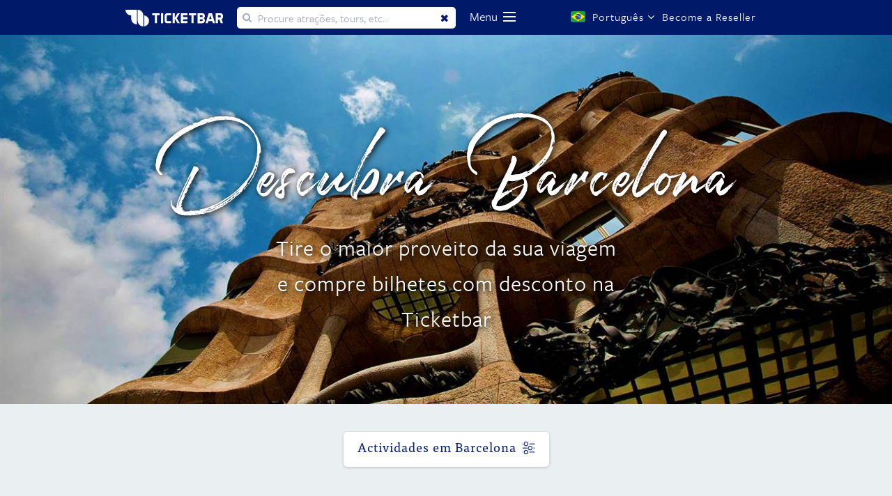

--- FILE ---
content_type: text/html; charset=utf-8
request_url: https://travelcats.barcelona.ticketbar.eu/pt/home
body_size: 22748
content:


<!DOCTYPE html>
<html xmlns="http://www.w3.org/1999/xhtml" lang="pt" xml:lang="pt">


<head>
    
<meta http-equiv="Content-Type" content="text/html; charset=utf-8">
<meta http-equiv="imagetoolbar" content="No">
<meta name="verify-v1" content="">
<meta name="description" content="Aproveite ao m&#225;ximo sua estadia em Barcelona e compre seus discount tours &amp; ingressos no Ticketbar
">
<meta name="keywords" content="Ticketbar, Barcelona, Gaud&#237;, Barcelona Articket, Sagrada familia, Casa Batll&#243;, tour no &#244;nibus Hop-on Hop-off, Biketour, est&#225;dio Camp Nou, FC Barcelona, Barcelona Pubcrawl  ">
<meta name="robots" content="index, follow">

<meta name="dc.title" content="Bem-vindo ao Ticketbar">
<meta name="dc.creator" content="">
<meta name="dc.subject" content="Ticketbar, Barcelona, Gaud&#237;, Barcelona Articket, Sagrada familia, Casa Batll&#243;, tour no &#244;nibus Hop-on Hop-off, Biketour, est&#225;dio Camp Nou, FC Barcelona, Barcelona Pubcrawl  ">
<meta name="dc.description" content="Aproveite ao m&#225;ximo sua estadia em Barcelona e compre seus discount tours &amp; ingressos no Ticketbar
">
<meta name="dc.publisher" content="">
<meta name="dc.contributor" content="">
<meta name="dc.date" content="2011-09-13">                          
<meta name="dc.type" content="Text">
<meta name="dc.format" content="text/html">
<meta name="dc.identifier" content="/pt/home/">
<meta name="dc.source" content="">
<meta name="dc.language" content="pt">
<meta name="dc.relation" content="">
<meta name="dc.coverage" content="">
<meta name="dc.rights" content="">
<meta name="viewport" content="initial-scale=1.0, user-scalable=yes">

<title>Bem-vindo ao Ticketbar</title>



                <link href="https://travelcats.barcelona.ticketbar.eu/pt/home" rel="canonical">
                <link rel="alternate" href="https://travelcats.barcelona.ticketbar.eu/en/home" hreflang="en">
                <link rel="alternate" href="https://travelcats.barcelona.ticketbar.eu/nl/home" hreflang="nl">
                <link rel="alternate" href="https://travelcats.barcelona.ticketbar.eu/fr/home" hreflang="fr">
                <link rel="alternate" href="https://travelcats.barcelona.ticketbar.eu/it/home" hreflang="it">
                <link rel="alternate" href="https://travelcats.barcelona.ticketbar.eu/es/home" hreflang="es">
                <link rel="alternate" href="https://travelcats.barcelona.ticketbar.eu/ru/home" hreflang="ru">
                <link rel="alternate" href="https://travelcats.barcelona.ticketbar.eu/de/home" hreflang="de">
                <link rel="alternate" href="https://travelcats.barcelona.ticketbar.eu/cn/home" hreflang="cn">
                <link rel="alternate" href="https://travelcats.barcelona.ticketbar.eu/cz/home" hreflang="cz">
                <link rel="alternate" href="https://travelcats.barcelona.ticketbar.eu/pl/home" hreflang="pl">
                <link rel="alternate" href="https://travelcats.barcelona.ticketbar.eu/se/home" hreflang="se">
                <link rel="alternate" href="https://travelcats.barcelona.ticketbar.eu/hu/home" hreflang="hu">
                <link rel="alternate" href="https://travelcats.barcelona.ticketbar.eu/dk/home" hreflang="dk">
                <link rel="alternate" href="https://travelcats.barcelona.ticketbar.eu/no/home" hreflang="no">
                <link rel="alternate" href="https://travelcats.barcelona.ticketbar.eu/fi/home" hreflang="fi">


<meta property="og:title" content="Bem-vindo ao Ticketbar">
<meta property="og:type" content="website">
<meta property="og:description" content="Aproveite ao m&#225;ximo sua estadia em Barcelona e compre seus discount tours &amp; ingressos no Ticketbar
">
<meta property="og:url" content="https://travelcats.barcelona.ticketbar.eu/pt/home">

<meta property="og:image" content="//static.ticketbar.eu/img/template/ticketbar_logo_og.png">
<meta property="og:image:type" content="image/png">
<meta property="og:image:width" content="283">
<meta property="og:image:height" content="100">
<meta property="og:site_name" content="Ticketbar">

    
        <script type="text/javascript" async="" src="//www.google-analytics.com/analytics.js"></script>
        
        <script type="text/javascript" async="" defer="" src="//downloads.mailchimp.com/js/goal.min.js"></script>
        
        <script async="" src="//www.googletagmanager.com/gtm.js?id=GTM-W2KMLD"></script>
        <script type="text/javascript" async="" src="//stats.g.doubleclick.net/dc.js"></script>
    

<script src="//ajax.googleapis.com/ajax/libs/webfont/1/webfont.js" type="text/javascript" async=""></script>


<script src="//use.typekit.net/rbt2oua.js"></script>
<style type="text/css">
    .tk-ff-tisa-web-pro {
        font-family: "ff-tisa-web-pro",serif;
    }

    .tk-federico-web {
        font-family: "federico-web",sans-serif;
    }

    .tk-freight-sans-pro {
        font-family: "freight-sans-pro",sans-serif;
    }

    .tk-usual {
        font-family: "usual",sans-serif;
    }
</style>
<style type="text/css">
    /*    @font-face {
        font-family: ff-tisa-web-pro;
        src: url(//use.typekit.net/af/8bcf67/00000000000000003b9b0789/27/l?subset_id=1&fvd=n7&v=3) format("woff2"),url(//use.typekit.net/af/8bcf67/00000000000000003b9b0789/27/d?subset_id=1&fvd=n7&v=3) format("woff"), url(//use.typekit.net/af/8bcf67/00000000000000003b9b0789/27/a?subset_id=1&fvd=n7&v=3) format("opentype");
        font-weight: 700;
        font-style: normal;
        font-display: auto;
    }*/

    /*    @font-face {
        font-family: ff-tisa-web-pro;
        src: url(//use.typekit.net/af/0ae3cf/00000000000000003b9b0785/27/l?subset_id=1&fvd=n4&v=3) format("woff2"), url(//use.typekit.net/af/0ae3cf/00000000000000003b9b0785/27/d?subset_id=1&fvd=n4&v=3) format("woff"),url(//use.typekit.net/af/0ae3cf/00000000000000003b9b0785/27/a?subset_id=1&fvd=n4&v=3) format("opentype");
        font-weight: 400;
        font-style: normal;
        font-display: auto;
    }*/

    /*    @font-face {
        font-family: federico-web;
        src: url(//use.typekit.net/af/e1b834/00000000000000000001008e/27/l?primer=5b062e1e530f15164e9ba89f6ebf13c57dc51498a546cfd4c24cd924252c1f03&fvd=n4&v=3) format("woff2"),url(//use.typekit.net/af/e1b834/00000000000000000001008e/27/d?primer=5b062e1e530f15164e9ba89f6ebf13c57dc51498a546cfd4c24cd924252c1f03&fvd=n4&v=3) format("woff"),url(//use.typekit.net/af/e1b834/00000000000000000001008e/27/a?primer=5b062e1e530f15164e9ba89f6ebf13c57dc51498a546cfd4c24cd924252c1f03&fvd=n4&v=3) format("opentype");
        font-weight: 400;
        font-style: normal;
        font-display: auto;
    }*/

    /*    @font-face {
        font-family: freight-sans-pro;
        src: url(//use.typekit.net/af/442215/000000000000000000010b5a/27/l?subset_id=1&fvd=n4&v=3) format("woff2"), url(//use.typekit.net/af/442215/000000000000000000010b5a/27/d?subset_id=1&fvd=n4&v=3) format("woff"), url(//use.typekit.net/af/442215/000000000000000000010b5a/27/a?subset_id=1&fvd=n4&v=3) format("opentype");
        font-weight: 400;
        font-style: normal;
        font-display: auto;
    }*/

    /*    @font-face {
        font-family: freight-sans-pro;
        src: url(//use.typekit.net/af/1709eb/000000000000000000010b60/27/l?subset_id=1&fvd=n7&v=3) format("woff2"), url(//use.typekit.net/af/1709eb/000000000000000000010b60/27/d?subset_id=1&fvd=n7&v=3) format("woff"), url(//use.typekit.net/af/1709eb/000000000000000000010b60/27/a?subset_id=1&fvd=n7&v=3) format("opentype");
        font-weight: 700;
        font-style: normal;
        font-display: auto;
    }*/

    /*    @font-face {
        font-family: freight-sans-pro;
        src: url(//use.typekit.net/af/ba2099/000000000000000000010b58/27/l?subset_id=1&fvd=n3&v=3) format("woff2"), url(//use.typekit.net/af/ba2099/000000000000000000010b58/27/d?subset_id=1&fvd=n3&v=3) format("woff"), url(//use.typekit.net/af/ba2099/000000000000000000010b58/27/a?subset_id=1&fvd=n3&v=3) format("opentype");
        font-weight: 300;
        font-style: normal;
        font-display: auto;
    }*/

    /*    @font-face {
        font-family: freight-sans-pro;
        src: url(//use.typekit.net/af/8dd886/000000000000000000010b5c/27/l?subset_id=1&fvd=n5&v=3) format("woff2"), url(//use.typekit.net/af/8dd886/000000000000000000010b5c/27/d?subset_id=1&fvd=n5&v=3) format("woff"), url(//use.typekit.net/af/8dd886/000000000000000000010b5c/27/a?subset_id=1&fvd=n5&v=3) format("opentype");
        font-weight: 500;
        font-style: normal;
        font-display: auto;
    }*/

    /*    @font-face {
        font-family: usual;
        src: url(//use.typekit.net/af/4e8f1c/00000000000000000001771b/27/l?primer=7cdcb44be4a7db8877ffa5c0007b8dd865b3bbc383831fe2ea177f62257a9191&fvd=n4&v=3) format("woff2"),url(//use.typekit.net/af/4e8f1c/00000000000000000001771b/27/d?primer=7cdcb44be4a7db8877ffa5c0007b8dd865b3bbc383831fe2ea177f62257a9191&fvd=n4&v=3) format("woff"),url(//use.typekit.net/af/4e8f1c/00000000000000000001771b/27/a?primer=7cdcb44be4a7db8877ffa5c0007b8dd865b3bbc383831fe2ea177f62257a9191&fvd=n4&v=3) format("opentype");
        font-weight: 400;
        font-style: normal;
        font-display: auto;
    }*/

    /*    @font-face {
        font-family: usual;
        src: url(//use.typekit.net/af/a20d40/000000000000000000017720/27/l?primer=7cdcb44be4a7db8877ffa5c0007b8dd865b3bbc383831fe2ea177f62257a9191&fvd=i4&v=3) format("woff2"), url(//use.typekit.net/af/a20d40/000000000000000000017720/27/d?primer=7cdcb44be4a7db8877ffa5c0007b8dd865b3bbc383831fe2ea177f62257a9191&fvd=i4&v=3) format("woff"), url(//use.typekit.net/af/a20d40/000000000000000000017720/27/a?primer=7cdcb44be4a7db8877ffa5c0007b8dd865b3bbc383831fe2ea177f62257a9191&fvd=i4&v=3) format("opentype");
        font-weight: 400;
        font-style: italic;
        font-display: auto;
    }*/

    /*    @font-face {
        font-family: usual;
        src: url(//use.typekit.net/af/84cfc3/000000000000000000017723/27/l?primer=7cdcb44be4a7db8877ffa5c0007b8dd865b3bbc383831fe2ea177f62257a9191&fvd=i7&v=3) format("woff2"), url(//use.typekit.net/af/84cfc3/000000000000000000017723/27/d?primer=7cdcb44be4a7db8877ffa5c0007b8dd865b3bbc383831fe2ea177f62257a9191&fvd=i7&v=3) format("woff"), url(//use.typekit.net/af/84cfc3/000000000000000000017723/27/a?primer=7cdcb44be4a7db8877ffa5c0007b8dd865b3bbc383831fe2ea177f62257a9191&fvd=i7&v=3) format("opentype");
        font-weight: 700;
        font-style: italic;
        font-display: auto;
    }*/

    /*    @font-face {
        font-family: usual;
        src: url(//use.typekit.net/af/625a3c/000000000000000000017724/27/l?primer=7cdcb44be4a7db8877ffa5c0007b8dd865b3bbc383831fe2ea177f62257a9191&fvd=n7&v=3) format("woff2"), url(//use.typekit.net/af/625a3c/000000000000000000017724/27/d?primer=7cdcb44be4a7db8877ffa5c0007b8dd865b3bbc383831fe2ea177f62257a9191&fvd=n7&v=3) format("woff"), url(//use.typekit.net/af/625a3c/000000000000000000017724/27/a?primer=7cdcb44be4a7db8877ffa5c0007b8dd865b3bbc383831fe2ea177f62257a9191&fvd=n7&v=3) format("opentype");
        font-weight: 700;
        font-style: normal;
        font-display: auto;
    }*/
</style>
<script>try { Typekit.load({ async: false }); } catch (e) { }</script>


<link rel="stylesheet" media="screen" href="/style/font-awesome/css/font-awesome.min.css">
<link rel="stylesheet" media="screen" href="//static.ticketbar.eu/style/1570628283897/flags/flag-icon.min.css">


<style>
    @font-face {
        font-family: 'joyfulregular';
        src: url("/fonts/Joyful-Script/webfontkit/joyful-webfont.eot?abc123");
        src: url("/fonts/Joyful-Script/webfontkit/joyful-webfont.eot?abc123#iefix") format('embedded-opentype'), url("/fonts/Joyful-Script/webfontkit/joyful-webfont.woff2") format("woff2"), url("/fonts/Joyful-Script/webfontkit/joyful-webfont.woff2") format("woff"), url("/fonts/Joyful-Script/Joyful.ttf") format("truetype");
        font-weight: normal;
        font-style: normal;
    }

    @font-face {
        font-family: 'ticketbar-custom';
        src: url('/fonts/ticketbar/ticketbar-custom.eot?q6wih3');
        src: url('/fonts/ticketbar/ticketbar-custom.eot?q6wih3#iefix') format('embedded-opentype'), url('/fonts/ticketbar/ticketbar-custom.ttf?q6wih3') format('truetype'), url('/fonts/ticketbar/ticketbar-custom.woff?q6wih3') format('woff'), url('/fonts/ticketbar/ticketbar-custom.svg?q6wih3#icomoon') format('svg');
        font-weight: normal;
        font-style: normal;
    }
</style>
<style>
    /*    @font-face {
            font-family: ff-tisa-web-pro;
            src: url(//use.typekit.net/af/c122f7/00000000000000003b9b0789/27/l?subset_id=1&fvd=n7&v=3) format("woff2"),url(//use.typekit.net/af/c122f7/00000000000000003b9b0789/27/d?subset_id=1&fvd=n7&v=3) format("woff"),url(//use.typekit.net/af/c122f7/00000000000000003b9b0789/27/a?subset_id=1&fvd=n7&v=3) format("opentype");
            font-weight: 700;
            font-style: normal;
        }*/

    /*    @font-face {
            font-family: ff-tisa-web-pro;
            src: url(//use.typekit.net/af/c30699/00000000000000003b9b0785/27/l?subset_id=1&fvd=n4&v=3) format("woff2"),url(//use.typekit.net/af/c30699/00000000000000003b9b0785/27/d?subset_id=1&fvd=n4&v=3) format("woff"),url(//use.typekit.net/af/c30699/00000000000000003b9b0785/27/a?subset_id=1&fvd=n4&v=3) format("opentype");
            font-weight: 400;
            font-style: normal;
        }*/

    /*    @font-face {
            font-family: freight-sans-pro;
            src: url(//use.typekit.net/af/ecbb1d/000000000000000000010b5a/27/l?subset_id=1&fvd=n4&v=3) format("woff2"),url(//use.typekit.net/af/ecbb1d/000000000000000000010b5a/27/d?subset_id=1&fvd=n4&v=3) format("woff"),url(//use.typekit.net/af/ecbb1d/000000000000000000010b5a/27/a?subset_id=1&fvd=n4&v=3) format("opentype");
            font-weight: 400;
            font-style: normal;
        }*/

    /* @font-face {
            font-family: freight-sans-pro;
            src: url(//use.typekit.net/af/0d13c7/000000000000000000010b60/27/l?subset_id=1&fvd=n7&v=3) format("woff2"),url(//use.typekit.net/af/0d13c7/000000000000000000010b60/27/d?subset_id=1&fvd=n7&v=3) format("woff"),url(//use.typekit.net/af/0d13c7/000000000000000000010b60/27/a?subset_id=1&fvd=n7&v=3) format("opentype");
            font-weight: 700;
            font-style: normal;
        }
    */
    /*    @font-face {
            font-family: freight-sans-pro;
            src: url(//use.typekit.net/af/576ea0/000000000000000000010b58/27/l?subset_id=1&fvd=n3&v=3) format("woff2"),url(//use.typekit.net/af/576ea0/000000000000000000010b58/27/d?subset_id=1&fvd=n3&v=3) format("woff"),url(//use.typekit.net/af/576ea0/000000000000000000010b58/27/a?subset_id=1&fvd=n3&v=3) format("opentype");
            font-weight: 300;
            font-style: normal;
        }*/

    /*    @font-face {
            font-family: freight-sans-pro;
            src: url(//use.typekit.net/af/5101bc/000000000000000000010b5c/27/l?subset_id=1&fvd=n5&v=3) format("woff2"),url(//use.typekit.net/af/5101bc/000000000000000000010b5c/27/d?subset_id=1&fvd=n5&v=3) format("woff"),url(//use.typekit.net/af/5101bc/000000000000000000010b5c/27/a?subset_id=1&fvd=n5&v=3) format("opentype");
            font-weight: 500;
            font-style: normal;
        }*/
</style>

<link rel="stylesheet" media="screen" href="//static.ticketbar.eu/style/1570628283897/screen-30.css">

<link rel="SHORTCUT ICON" href="/favicon.ico?v=2">
<script>

    var _jsLabel_dayPartMessage = 'Please select a day part.';

</script>
<script>
    var cookieContent = "\t\r\n\t<div id=\"cookieSpacer\"></div>\r\n\t<div class=\"cookieAlert\">\r\n\t\t<a  href=\"?cookieAccepted=true\">\r\n\t\t\t<span id=\"closeCookieAlert\"></span>\r\n\t\t</a> \r\n\t\t\r\n\t\t<div class=\"policyText\">\r\n\t\t\r\n\t\t\t<p class=\"importantText\">Ticketbar uses cookies to give you the best possible service. If you continue browsing , you agree to the cookies. More details can be found <a href=\"https://ticketbar.eu/en/ticketbar-europe/cookie-policy/\" title=\"cookie-policy.\" target=\"_blank\">here</a>.</p>\r\n\t\t\r\n\t\t\r\n\t\t\r\n\t\t\t<!--<p class=\"advancedActions hiddenActions\">\r\n\t\t\t<!--<strong>Advanced Settings</strong><br>\r\n\t\t\tYou decide which types of cookies you want to accept. You can change these settings on Ticketbar.eu under \'cookie policy\' (bottom of the page) at any time. If you would like to know more about cookies and how we collect and use personal information, read the Ticketbar.eu <a href=\"/en/ticketbar-europe/cookie-policy/\" title=\"cookie-policy.\" target=\"_blank\">cookie policy</a> en <a href=\"/en/ticketbar-europe/privacy-policy/\" title=\"privacy-policy\" target=\"_blank\">privacy policy</a>.\r\n\t\t\t</p>-->\r\n\t\t\t<!--<span class=\"settingsHeader hidden\">You decide which types of cookies you want to accept. You can change these settings on Ticketbar.eu under \'cookie policy\' (bottom of the page) at any time. If you would like to know more about cookies and how we collect and use personal information, read the Ticketbar.eu <a href=\"/en/ticketbar-europe/cookie-policy/\" title=\"cookie-policy.\" target=\"_blank\">cookie policy</a> en <a href=\"/en/ticketbar-europe/privacy-policy/\" title=\"privacy-policy\" target=\"_blank\">privacy policy</a>.</span>-->\r\n\t\t</div>\r\n\t\t<!--<div class=\"cookieActions defaultActions title\">\r\n\t\t\t<a class=\"cookie-approve-btn view-more\" href=\"?cookieAccepted=true\">Accept</a>-->\r\n\t\t\t<!--<span class=\"showAdvanced\">Advanced Settings</span>-->\r\n\t\t<!--</div>-->\r\n\r\n\t\t<!--<div class=\"cookieActions advancedActions hiddenActions\">\r\n\t\t\t<label for=\"cookie_necessary\" class=\"disabled\">\r\n\t\t\t\t<input type=\"checkbox\" name=\"cookie_necessary\" id=\"cookie_necessary\" checked=\"checked\" disabled=\"disabled\">\r\n\t\t\t\t<span class=\"checkmark\"></span>\r\n\t\t\t\t<span class=\"checkboxLabel\">Functional (Necessary) cookies</span>\r\n\t\t\t</label>\r\n\t\t\t<label for=\"cookie_statistics\">\r\n\t\t\t\t<input type=\"checkbox\" name=\"cookie_statistics\" id=\"cookie_statistics\">\r\n\t\t\t\t<span class=\"checkmark\"></span>\r\n\t\t\t\t<span class=\"checkboxLabel\">Analytical cookies</span>\r\n\t\t\t</label>\r\n\t\t\t<label for=\"cookie_marketing\">\r\n\t\t\t\t<input type=\"checkbox\" name=\"cookie_marketing\" id=\"cookie_marketing\">\r\n\t\t\t\t<span class=\"checkmark\"></span>\r\n\t\t\t\t<span class=\"checkboxLabel\">Marketing cookies</span>\r\n\t\t\t</label>\r\n\t\t\t<a class=\"cookie-approve-btn view-more test\" href=\"?cookieAccepted=true\">Accept</a> \r\n\t\t</div>-->\r\n\t</div>\r\n\r\n";
</script>

<script>
    var cookieContent = "\t\r\n\t<div id=\"cookieSpacer\"></div>\r\n\t<div class=\"cookieAlert\">\r\n\t\t<a  href=\"?cookieAccepted=true\">\r\n\t\t\t<span id=\"closeCookieAlert\"></span>\r\n\t\t</a> \r\n\t\t\r\n\t\t<div class=\"policyText\">\r\n\t\t\r\n\t\t\t<p class=\"importantText\">Ticketbar uses cookies to give you the best possible service. If you continue browsing , you agree to the cookies. More details can be found <a href=\"https://ticketbar.eu/en/ticketbar-europe/cookie-policy/\" title=\"cookie-policy.\" target=\"_blank\">here</a>.</p>\r\n\t\t\r\n\t\t\r\n\t\t\r\n\t\t\t<!--<p class=\"advancedActions hiddenActions\">\r\n\t\t\t<!--<strong>Advanced Settings</strong><br>\r\n\t\t\tYou decide which types of cookies you want to accept. You can change these settings on Ticketbar.eu under \'cookie policy\' (bottom of the page) at any time. If you would like to know more about cookies and how we collect and use personal information, read the Ticketbar.eu <a href=\"/en/ticketbar-europe/cookie-policy/\" title=\"cookie-policy.\" target=\"_blank\">cookie policy</a> en <a href=\"/en/ticketbar-europe/privacy-policy/\" title=\"privacy-policy\" target=\"_blank\">privacy policy</a>.\r\n\t\t\t</p>-->\r\n\t\t\t<!--<span class=\"settingsHeader hidden\">You decide which types of cookies you want to accept. You can change these settings on Ticketbar.eu under \'cookie policy\' (bottom of the page) at any time. If you would like to know more about cookies and how we collect and use personal information, read the Ticketbar.eu <a href=\"/en/ticketbar-europe/cookie-policy/\" title=\"cookie-policy.\" target=\"_blank\">cookie policy</a> en <a href=\"/en/ticketbar-europe/privacy-policy/\" title=\"privacy-policy\" target=\"_blank\">privacy policy</a>.</span>-->\r\n\t\t</div>\r\n\t\t<!--<div class=\"cookieActions defaultActions title\">\r\n\t\t\t<a class=\"cookie-approve-btn view-more\" href=\"?cookieAccepted=true\">Accept</a>-->\r\n\t\t\t<!--<span class=\"showAdvanced\">Advanced Settings</span>-->\r\n\t\t<!--</div>-->\r\n\r\n\t\t<!--<div class=\"cookieActions advancedActions hiddenActions\">\r\n\t\t\t<label for=\"cookie_necessary\" class=\"disabled\">\r\n\t\t\t\t<input type=\"checkbox\" name=\"cookie_necessary\" id=\"cookie_necessary\" checked=\"checked\" disabled=\"disabled\">\r\n\t\t\t\t<span class=\"checkmark\"></span>\r\n\t\t\t\t<span class=\"checkboxLabel\">Functional (Necessary) cookies</span>\r\n\t\t\t</label>\r\n\t\t\t<label for=\"cookie_statistics\">\r\n\t\t\t\t<input type=\"checkbox\" name=\"cookie_statistics\" id=\"cookie_statistics\">\r\n\t\t\t\t<span class=\"checkmark\"></span>\r\n\t\t\t\t<span class=\"checkboxLabel\">Analytical cookies</span>\r\n\t\t\t</label>\r\n\t\t\t<label for=\"cookie_marketing\">\r\n\t\t\t\t<input type=\"checkbox\" name=\"cookie_marketing\" id=\"cookie_marketing\">\r\n\t\t\t\t<span class=\"checkmark\"></span>\r\n\t\t\t\t<span class=\"checkboxLabel\">Marketing cookies</span>\r\n\t\t\t</label>\r\n\t\t\t<a class=\"cookie-approve-btn view-more test\" href=\"?cookieAccepted=true\">Accept</a> \r\n\t\t</div>-->\r\n\t</div>\r\n\r\n";
</script>

<script>
    var dataLayer = [];
    var __dlw = { rc: function (d) { var f = new RegExp("(?:^| )" + d + "=([^;]*)", "i"); var e = document.cookie.match(f); return (e && e.length == 2) ? decodeURIComponent(e[1]) : null }, sc: function (g, f, j) { var i = ""; if (j) { var h = new Date(); h.setTime(h.getTime() + (((typeof (j) != "undefined") ? j : 3) * 24 * 60 * 60 * 1000)); i = "; expires=" + h.toGMTString() } document.cookie = g + "=" + encodeURIComponent(f) + i + "; path=/;" }, store: function (e, d, k) { k = k || 3; var j = {}; j[e] = d; dataLayer.push(j); if (k != 3) { var f = __dlw.rc("cdl" + k); var h = []; if (f != null) { h = f.split(";"); var g = h.length; while (g--) { if (h[g].split(":")[0] == e) { h.splice(g, 1); break } } } h.push(e + ":" + d.replace(/;/g, "")); __dlw.sc("cdl" + k, h.join(";"), k == 1 ? 1000 : false) } }, init: function () { var f = __dlw.rc("cdl1"); var c = __dlw.rc("cdl2"); var a = (f || "") + ";" + (c || ""); if (a == ";") { return } var e = a.split(";"); var b = e.length; var d = {}; while (b--) { if (e[b] == "") { continue } d[e[b].split(":")[0]] = e[b].split(":")[1] } dataLayer.push(d) } }; __dlw.init();

</script>

<script>
    window.loadEvents = [];

    WebFontConfig = {
        google: { families: ['Lato:400,700,900:latin'] }
    };

    (function () {
        var wf = document.createElement('script');
        wf.src = ('https:' == document.location.protocol ? 'https' : 'http') +
            '://ajax.googleapis.com/ajax/libs/webfont/1/webfont.js';
        wf.type = 'text/javascript';
        wf.async = 'true';
        var s = document.getElementsByTagName('script')[0];
        s.parentNode.insertBefore(wf, s);
    })();
        
            (function () {
                var ga = document.createElement('script'); ga.type = 'text/javascript'; ga.async = true;
                ga.src = ('https:' == document.location.protocol ? 'https://' : 'http://') + 'stats.g.doubleclick.net/dc.js';
                var s = document.getElementsByTagName('script')[0]; s.parentNode.insertBefore(ga, s);
            })();
        

</script>




    
        <!-- Google Tag Manager -->
        <noscript>
            <iframe src="//www.googletagmanager.com/ns.html?id=GTM-W2KMLD"
                    height="0" width="0" style="display:none;visibility:hidden"></iframe>
        </noscript>
        <script>
            (function (w, d, s, l, i) {
                w[l] = w[l] || []; w[l].push({
                    'gtm.start':
                        new Date().getTime(), event: 'gtm.js'
                }); var f = d.getElementsByTagName(s)[0],
                    j = d.createElement(s), dl = l != 'dataLayer' ? '&l=' + l : ''; j.async = true; j.src =
                        '//www.googletagmanager.com/gtm.js?id=' + i + dl; f.parentNode.insertBefore(j, f);
            })(window, document, 'script', 'dataLayer', 'GTM-W2KMLD');</script>
        <!-- End Google Tag Manager -->
        <script src="//googleads.g.doubleclick.net/pagead/viewthroughconversion/962213229/?random=1606910236342&amp;cv=9&amp;fst=1606910236342&amp;num=1&amp;guid=ON&amp;resp=GooglemKTybQhCsO&amp;u_h=1080&amp;u_w=1920&amp;u_ah=1040&amp;u_aw=1920&amp;u_cd=24&amp;u_his=3&amp;u_tz=180&amp;u_java=false&amp;u_nplug=3&amp;u_nmime=4&amp;sendb=1&amp;ig=1&amp;frm=0&amp;url=http%3A%2F%2Fticketbar.eu%2Fen%2Fticketbar-europe%2F&amp;tiba=Ticketbar%20Europe&amp;hn=www.googleadservices.com&amp;rfmt=3&amp;fmt=4"></script>
    
<link rel="stylesheet" href="//fonts.googleapis.com/css?family=Lato:400,700,900&amp;subset=latin" media="all">


<style type="text/css">
    iframe#_hjRemoteVarsFrame {
        display: none !important;
        width: 1px !important;
        height: 1px !important;
        opacity: 0 !important;
        pointer-events: none !important;
    }
</style>



</head>

<body class="city site-30 template-101 pt d2054">

    <!-- Google Tag Manager -->
<noscript>
    <iframe src="//www.googletagmanager.com/ns.html?id=GTM-W2KMLD"
            height="0" width="0" style="display:none;visibility:hidden"></iframe>
</noscript>
<script>
(function(w,d,s,l,i){w[l]=w[l]||[];w[l].push({'gtm.start':
new Date().getTime(),event:'gtm.js'});var f=d.getElementsByTagName(s)[0],
j=d.createElement(s),dl=l!='dataLayer'?'&l='+l:'';j.async=true;j.src=
'//www.googletagmanager.com/gtm.js?id='+i+dl;f.parentNode.insertBefore(j,f);
})(window,document,'script','dataLayer','GTM-W2KMLD');</script>
<!-- End Google Tag Manager a-->


    <div id="site" class="frontpage">
        

<header class=" ">
    <div class="header">
        <div class="wrapper">
            <a class="logo" href="https://travelcats.barcelona.ticketbar.eu">
                    <img src="//static.ticketbar.eu/img/template/Logo-Ticketbar-white-1506410119.svg" alt="Logo" width="140" height="24">
            </a>
                <form method="get" action="//travelcats.barcelona.ticketbar.eu/pt/search/" id="search">
                    <input type="text" name="q" placeholder="Procure atrações, tours, etc..." autocomplete="off" id="quickSearchInput">
                    <button type="reset" value="Reset" id="clearSearch" style="display: inline-block;">Clear</button>
                </form>

            <nav>
                <div class="navigation">
                    <span class="navigationLabel"> Menu </span>
                    <div class="navigation-button"></div>
                        <i class="fas fa-search search-icon"></i>
                </div>
            </nav>



            <div class="options-wrapper">

                    <div class="language-select select button">
                        <span class="flag-icon flag-icon-pt"></span>
                        <span class="languageName">Portugu&#234;s</span>
                        <i class="fa fa-angle-down"></i>
                        <div class="language-dropdown dropdown">

                                    <a class="language-option option" href="https://travelcats.barcelona.ticketbar.eu/en/home">
                                        <span class="flag-icon flag-icon-en"></span>
                                        <span>English</span>
                                    </a>
                                    <a class="language-option option" href="https://travelcats.barcelona.ticketbar.eu/nl/home">
                                        <span class="flag-icon flag-icon-nl"></span>
                                        <span>Nederlands</span>
                                    </a>
                                    <a class="language-option option" href="https://travelcats.barcelona.ticketbar.eu/fr/home">
                                        <span class="flag-icon flag-icon-fr"></span>
                                        <span>Fran&#231;ais</span>
                                    </a>
                                    <a class="language-option option" href="https://travelcats.barcelona.ticketbar.eu/it/home">
                                        <span class="flag-icon flag-icon-it"></span>
                                        <span>Italiano</span>
                                    </a>
                                    <a class="language-option option" href="https://travelcats.barcelona.ticketbar.eu/es/home">
                                        <span class="flag-icon flag-icon-es"></span>
                                        <span>Espa&#241;ol</span>
                                    </a>
                                    <a class="language-option option" href="https://travelcats.barcelona.ticketbar.eu/ru/home">
                                        <span class="flag-icon flag-icon-ru"></span>
                                        <span>Русский</span>
                                    </a>
                                    <a class="language-option option" href="https://travelcats.barcelona.ticketbar.eu/de/home">
                                        <span class="flag-icon flag-icon-de"></span>
                                        <span>Deutsch</span>
                                    </a>
                                    <a class="language-option option" href="https://travelcats.barcelona.ticketbar.eu/cn/home">
                                        <span class="flag-icon flag-icon-zh"></span>
                                        <span>中文</span>
                                    </a>
                                    <a class="language-option option" href="https://travelcats.barcelona.ticketbar.eu/cz/home">
                                        <span class="flag-icon flag-icon-cs"></span>
                                        <span>Čeština</span>
                                    </a>
                                    <a class="language-option option" href="https://travelcats.barcelona.ticketbar.eu/pl/home">
                                        <span class="flag-icon flag-icon-pl"></span>
                                        <span>Polski</span>
                                    </a>
                                    <a class="language-option option" href="https://travelcats.barcelona.ticketbar.eu/se/home">
                                        <span class="flag-icon flag-icon-sv"></span>
                                        <span>Svenska</span>
                                    </a>
                                    <a class="language-option option" href="https://travelcats.barcelona.ticketbar.eu/hu/home">
                                        <span class="flag-icon flag-icon-hu"></span>
                                        <span>Magyar</span>
                                    </a>
                                    <a class="language-option option" href="https://travelcats.barcelona.ticketbar.eu/dk/home">
                                        <span class="flag-icon flag-icon-da"></span>
                                        <span>Dansk</span>
                                    </a>
                                    <a class="language-option option" href="https://travelcats.barcelona.ticketbar.eu/no/home">
                                        <span class="flag-icon flag-icon-no"></span>
                                        <span>Norsk</span>
                                    </a>
                                    <a class="language-option option" href="https://travelcats.barcelona.ticketbar.eu/fi/home">
                                        <span class="flag-icon flag-icon-fi"></span>
                                        <span>Finnish</span>
                                    </a>
                        </div>
                    </div>
                                    <div class="login button" style=" width: 155px !important">
                        <a href="/en/Supplier/" style="white-space: nowrap !important;"> Become a Reseller</a>
                    </div>

            </div>

        </div>
            <div class="menu-dropdown">
                <ul>
                        <li class="d40593  icon-sagrada-familia">
                            <a href="/pt/sagrada-famlia-pt/" title="Sagrada Fam&#237;lia">
                                <em>Sagrada Fam&#237;lia</em>
                            </a>
                        </li>
                        <li class="d2078  icon-attractions">
                            <a href="/pt/atracoes/" title="Atra&#231;&#245;es">
                                <em>Atra&#231;&#245;es</em>
                            </a>
                        </li>
                        <li class="d2069  icon-museums">
                            <a href="/pt/museus/" title="Museus">
                                <em>Museus</em>
                            </a>
                        </li>
                        <li class="d2096  icon-discountcards">
                            <a href="/pt/cartoes-de-desconto/" title="Cart&#245;es de Desconto  ">
                                <em>Cart&#245;es de Desconto  </em>
                            </a>
                        </li>
                        <li class="d2171  icon-guidedtours">
                            <a href="/pt/caminhada-guiada/" title="Caminhada guiada">
                                <em>Caminhada guiada</em>
                            </a>
                        </li>
                        <li class="d35937  icon-combitickets">
                            <a href="/pt/bilhete-combinado/" title="Bilhete combinado">
                                <em>Bilhete combinado</em>
                            </a>
                        </li>
                        <li class="d2110  icon-excursions">
                            <a href="/pt/excursoes/" title="Excurs&#245;es">
                                <em>Excurs&#245;es</em>
                            </a>
                        </li>
                        <li class="d2106  icon-biketours">
                            <a href="/pt/tour-de-bicicleta-/" title="Tour de bicicleta  ">
                                <em>Tour de bicicleta  </em>
                            </a>
                        </li>
                        <li class="d2103  icon-nightlife">
                            <a href="/pt/vida-noturna-/" title="Vida Noturna ">
                                <em>Vida Noturna </em>
                            </a>
                        </li>
                        <li class="d28552  icon-airporttransfer">
                            <a href="/pt/transferncias/" title="Transfer&#234;ncias">
                                <em>Transfer&#234;ncias</em>
                            </a>
                        </li>
                        <li class="d43819  icon-sportexperiences">
                            <a href="/pt/fc-barcelona/" title="FC Barcelona">
                                <em>FC Barcelona</em>
                            </a>
                        </li>
                        <li class="d45443  icon-test">
                            <a href="/pt/special/" title="SPECIAL">
                                <em>SPECIAL</em>
                            </a>
                        </li>
                </ul>
            </div>

            <div class="searchResults">
                <ul class="searchResults-list">
                </ul>

                <div class="noSearchResultsFound">
                    <i class="fa fa-question-circle"></i>
                    <span>
                        Resultados de pesquisa não encontrados para:
                        <em></em>
                    </span>
                    <p>
                        Poderá estar interessado em um dos seguintes produtos:
                    </p>
                </div>

            </div>

            <div class="search-top-products">
                
            </div>


    </div>
</header>

        <main>
            <div id="content" class="main">
                
    <section class="fullwidth">
        <div class="section hero fullwidth">
            <div class="image">
<picture>
    <img data-src="//static.ticketbar.eu/_1320x1980_/logo/barcelona-1513033200.jpg" alt="City image" title="City image" width="1980" height="1320" class="object-fit lazyload" id="" style="">
</picture>
            </div>
            <h1 class="title">
                Descubra
Barcelona            </h1>
            <div class="sub-title">
                Tire o maior proveito da sua viagem e compre bilhetes com desconto na Ticketbar
            </div>
        </div>
    </section>

                <section>
                    <div class="section activity-select">
                        <a class="button large activitie-button categories-button header-element">
Actividades em                                
Barcelona                                    <i class="ico-sliders"></i>
                                

                        </a>
                    </div>
                </section>

                <section>
                    <div id="area6" class="section intro">
                        
                    </div>
                </section>

                        <section>
                            <div class="section activities expandable">
                                <h2 class="title">Top 3 Sagrada Fam&#237;lia</h2>

                                

        <a class="activity " href="/pt/sagrada-famlia/tour-caminhado-na-sagrada-familia--/" itemscope itemtype="http://schema.org/Product">
            <div class="image">
                <picture>
    <img data-src="//static.ticketbar.eu/_300x300_/barcelona/classificaties/sagrada-famlia/tour-caminhado-na-sagrada-familia-/tour-caminhado-na-sagrada-familia-_grid-1510925205.jpg" alt="Tour caminhado na Sagrada Fam&#237;lia " title="Tour caminhado na Sagrada Fam&#237;lia " width="300" height="300" class="object-fit lazyload" id="" style="">
</picture>


             
            </div>

            <div class="wrapper">



                <div class="location">Barcelona</div>
                <div class="title">Tour caminhado na Sagrada Fam&#237;lia </div>
                
                <div class="text">
    Esta famosa e grande igreja romana foi projetada pelo arquiteto Antoni Gaud&#237; na Catalunha. A constru&#231;&#227;o da igreja come&#231;ou em 1882, mas s&#243; foi em 1883, quando Gaud&#237; se env...</div>

                
            </div>

        </a>


        <a class="activity " href="/pt/sagrada-famlia-pt/sagrada-familia-evite-filas-1-/" itemscope itemtype="http://schema.org/Product">
            <div class="image">
                <picture>
    <img data-src="//static.ticketbar.eu/_300x300_/barcelona/classificaties/sagrada-famlia/sagrada-familia-evite-filas/sagrada-familia-evite-filas-1_grid-1594997604.jpg" alt="Sagrada Fam&#237;lia - Fila R&#225;pida" title="Sagrada Fam&#237;lia - Fila R&#225;pida" width="300" height="300" class="object-fit lazyload" id="" style="">
</picture>


             
            </div>

            <div class="wrapper">



                <div class="location">Barcelona</div>
                <div class="title">Sagrada Fam&#237;lia - Fila R&#225;pida</div>
                
                <div class="text">
    Esta famosa Igreja Cat&#243;lica Romana no cora&#231;&#227;o da cidade foi projetada pelo reverenciado arquiteto espanhol, Antoni Gaud&#237;, que &#233; amplamente considerado como o mais famoso ...</div>

                
            </div>

        </a>


        <a class="activity " href="/pt/sagrada-famlia-pt/sagrada-familia-audio-guia-portugues-/" itemscope itemtype="http://schema.org/Product">
            <div class="image">
                <picture>
    <img data-src="//static.ticketbar.eu/_300x300_/barcelona/classificaties/sagrada-famlia/sagrada-familia-audio-guia/sagrada-familia-audio-guia-portugues_grid-1594981708.jpg" alt="Sagrada Fam&#237;lia + &#193;udio Guia APP Portugu&#234;s" title="Sagrada Fam&#237;lia + &#193;udio Guia APP Portugu&#234;s" width="300" height="300" class="object-fit lazyload" id="" style="">
</picture>


             
            </div>

            <div class="wrapper">



                <div class="location">Barcelona</div>
                <div class="title">Sagrada Fam&#237;lia + &#193;udio Guia APP Portugu&#234;s</div>
                
                <div class="text">
    Esta famosa Igreja Cat&#243;lica Romana no cora&#231;&#227;o da cidade foi projetada pelo reverenciado arquiteto espanhol, Antoni Gaud&#237;, que &#233; amplamente considerado como o mais famoso ...</div>

                
            </div>

        </a>


        <a class="activity hidden hide" href="/pt/sagrada-famlia-pt/sagrada-familia-audio-guia-torres-/" itemscope itemtype="http://schema.org/Product">
            <div class="image">
                <picture>
    <img data-src="//static.ticketbar.eu/_300x300_/barcelona/classificaties/sagrada-famlia/sagrada-familia-audio-guia-torres/sagrada-familia-audio-guia-torres_grid-1509318000.jpg" alt="Sagrada Fam&#237;lia + &#193;udio Guia + Torres" title="Sagrada Fam&#237;lia + &#193;udio Guia + Torres" width="300" height="300" class="object-fit lazyload" id="" style="">
</picture>


             
            </div>

            <div class="wrapper">



                <div class="location">Barcelona</div>
                <div class="title">Sagrada Fam&#237;lia + &#193;udio Guia + Torres</div>
                
                <div class="text">
    Esta famosa Igreja Cat&#243;lica Romana no cora&#231;&#227;o da cidade foi projetada pelo reverenciado arquiteto espanhol, Antoni Gaud&#237;, que &#233; amplamente considerado como o mais famoso ...</div>

                
            </div>

        </a>



                                <a class="show-all hide">
                                    <div class="button show-all-button">
                                        Veja mais
                                        <i class="fa fa-arrow-right"></i>
                                    </div>
                                </a>
                            </div>
                        </section>
                        <section>
                            <div class="section activities expandable">
                                <h2 class="title">Top 3 Atra&#231;&#245;es</h2>

                                

        <a class="activity " href="/pt/atracoes/barcelona-hop-on-hop-off-bus-/" itemscope itemtype="http://schema.org/Product">
            <div class="image">
                <picture>
    <img data-src="//static.ticketbar.eu/_300x300_/barcelona/classificaties/atracoes/barcelona-hop-on-hop-off-bus/barcelona-hop-on-hop-off-bus_grid-1593605029.jpg" alt="Barcelona Hop on Hop off Bus" title="Barcelona Hop on Hop off Bus" width="300" height="300" class="object-fit lazyload" id="" style="">
</picture>


             
            </div>

            <div class="wrapper">


                    <div class="review">
                        <div class="rating">

                                    <span class="star-wrapper">
                                        <img class="star filled" src="//static.ticketbar.eu/icons/star-filled.svg">
                                        <img class="star color" src="//static.ticketbar.eu/icons/star-filled-yellow.svg">
                                    </span>
                                    <span class="star-wrapper">
                                        <img class="star filled" src="//static.ticketbar.eu/icons/star-filled.svg">
                                        <img class="star color" src="//static.ticketbar.eu/icons/star-filled-yellow.svg">
                                    </span>
                                    <span class="star-wrapper">
                                        <img class="star filled" src="//static.ticketbar.eu/icons/star-filled.svg">
                                        <img class="star color" src="//static.ticketbar.eu/icons/star-filled-yellow.svg">
                                    </span>
                                    <span class="star-wrapper">
                                        <img class="star filled" src="//static.ticketbar.eu/icons/star-filled.svg">
                                        <img class="star color" src="//static.ticketbar.eu/icons/star-filled-yellow.svg">
                                    </span>
                                    <img class="star" src="//static.ticketbar.eu/icons/star-outline.svg">
                        </div>
                        <div class="count">
                            1
review                        </div>
                    </div>

                <div class="location">Barcelona</div>
                <div class="title">Barcelona Hop on Hop off Bus</div>
                
                <div class="text">
    
      100% port&#225;til! N&#227;o tem que imprimir os seus ingressos! V&#225; quando quiser. Os seus ingressos ser&#227;o ativados no momento em que s&#227;o lidos.

      Esta &#233; absolutamen...</div>

                
            </div>

        </a>


        <a class="activity " href="/pt/atracoes/parque-guell-evite-a-fila-/" itemscope itemtype="http://schema.org/Product">
            <div class="image">
                <picture>
    <img data-src="//static.ticketbar.eu/_300x300_/barcelona/classificaties/atracoes/parque-guell-evite-a-fila/parque-guell-evite-a-fila_grid-1593606461.jpg" alt="Parque G&#252;ell – Evite a fila!" title="Parque G&#252;ell – Evite a fila!" width="300" height="300" class="object-fit lazyload" id="" style="">
</picture>


             
            </div>

            <div class="wrapper">



                <div class="location">Barcelona</div>
                <div class="title">Parque G&#252;ell – Evite a fila!</div>
                
                <div class="text">
    Este parque dar&#225; a voc&#234; uma vista maravilhosa sobre Barcelona!

    
      
        
          
            
              
                Plus Ticket (incl. Cas...</div>

                
            </div>

        </a>


        <a class="activity " href="/pt/atracoes/teleferico-de-montjuic-/" itemscope itemtype="http://schema.org/Product">
            <div class="image">
                <picture>
    <img data-src="//static.ticketbar.eu/_300x300_/barcelona/classificaties/atracoes/teleferico-de-montjuic/teleferico-de-montjuic_grid-1558386000.jpg" alt="Telef&#233;rico Barcelona - Teleferic de Montjuic" title="Telef&#233;rico Barcelona - Teleferic de Montjuic" width="300" height="300" class="object-fit lazyload" id="" style="">
</picture>


             
            </div>

            <div class="wrapper">



                <div class="location">Barcelona</div>
                <div class="title">Telef&#233;rico Barcelona - Teleferic de Montjuic</div>
                
                <div class="text">
    
      
        EMBARQUE NO TELEF&#201;RICO DE MONTJU&#207;C E APRECIE AS INCR&#205;VEIS VISTAS DE BARCELONA. 

        
          Descobrir&#225; umas das &#225;reas verdes mais impressiona...</div>

                
            </div>

        </a>


        <a class="activity hidden hide" href="/pt/atracoes/zoologico-de-barcelona-/" itemscope itemtype="http://schema.org/Product">
            <div class="image">
                <picture>
    <img data-src="//static.ticketbar.eu/_300x300_/barcelona/classificaties/atracoes/zoologico-de-barcelona/zoologico-de-barcelona_grid-1510746522.jpg" alt="Zoologico de Barcelona" title="Zoologico de Barcelona" width="300" height="300" class="object-fit lazyload" id="" style="">
</picture>


             
            </div>

            <div class="wrapper">


                    <div class="review">
                        <div class="rating">

                                    <span class="star-wrapper">
                                        <img class="star filled" src="//static.ticketbar.eu/icons/star-filled.svg">
                                        <img class="star color" src="//static.ticketbar.eu/icons/star-filled-yellow.svg">
                                    </span>
                                    <span class="star-wrapper">
                                        <img class="star filled" src="//static.ticketbar.eu/icons/star-filled.svg">
                                        <img class="star color" src="//static.ticketbar.eu/icons/star-filled-yellow.svg">
                                    </span>
                                    <span class="star-wrapper">
                                        <img class="star filled" src="//static.ticketbar.eu/icons/star-filled.svg">
                                        <img class="star color" src="//static.ticketbar.eu/icons/star-filled-yellow.svg">
                                    </span>
                                    <img class="star" src="//static.ticketbar.eu/icons/star-outline.svg">
                                    <img class="star" src="//static.ticketbar.eu/icons/star-outline.svg">
                        </div>
                        <div class="count">
                            1
review                        </div>
                    </div>

                <div class="location">Barcelona</div>
                <div class="title">Zoologico de Barcelona</div>
                
                <div class="text">
    Longe da ca&#243;tica cidade. Passe um dia perfeito com a fam&#237;lia no Zool&#243;gico de Barcelona! Considerado um verdadeiro tesouro escondido na cidade catal&#227;, este zool&#243;gico abrig...</div>

                
            </div>

        </a>


        <a class="activity hidden hide" href="/pt/atracoes/monumento-a-colombo-/" itemscope itemtype="http://schema.org/Product">
            <div class="image">
                <picture>
    <img data-src="//static.ticketbar.eu/_300x300_/barcelona/classificaties/atracoes/monumento-a-colombo/monumento-a-colombo_grid-1510776108.jpg" alt="Monumento a Colombo" title="Monumento a Colombo" width="300" height="300" class="object-fit lazyload" id="" style="">
</picture>


             
            </div>

            <div class="wrapper">



                <div class="location">Barcelona</div>
                <div class="title">Monumento a Colombo</div>
                
                <div class="text">
    
      Uma excelente vista sobre a cidade!
       O monumento a Colombo (ou em espanhol &#39;Mirador de Col&#243;n’) &#233; um monumento especialmente constru&#237;do em homenagem a Crist...</div>

                
            </div>

        </a>


        <a class="activity hidden hide" href="/pt/atracoes/casa-batllo-noites-magicas-/" itemscope itemtype="http://schema.org/Product">
            <div class="image">
                <picture>
    <img data-src="//static.ticketbar.eu/_300x300_/barcelona/classificaties/atracoes/casa-batllo-noites-magicas/casa-batllo-noites-magicas_grid-1536063213.jpg" alt="Casa Batllo - Noites M&#225;gicas" title="Casa Batllo - Noites M&#225;gicas" width="300" height="300" class="object-fit lazyload" id="" style="">
</picture>


             
            </div>

            <div class="wrapper">



                <div class="location">Barcelona</div>
                <div class="title">Casa Batllo - Noites M&#225;gicas</div>
                
                <div class="text">
    A colorida Casa Batllo, uma casa do s&#233;culo XIX renovada no famoso estilo modernista, &#233; uma das v&#225;rias obras-primas de Gaud&#237;, em Barcelona.

    
      
    

    
...</div>

                
            </div>

        </a>


        <a class="activity hidden hide" href="/pt/atracoes/gaudi-experience-/" itemscope itemtype="http://schema.org/Product">
            <div class="image">
                <picture>
    <img data-src="//static.ticketbar.eu/_300x300_/barcelona/classificaties/atracoes/gaudi-experience/gaudi-experience_grid-1510776336.png" alt="Gaudi Experience" title="Gaudi Experience" width="300" height="300" class="object-fit lazyload" id="" style="">
</picture>


             
            </div>

            <div class="wrapper">



                <div class="location">Barcelona</div>
                <div class="title">Gaudi Experience</div>
                
                <div class="text">
    
      Uma vis&#227;o inusitada de Gaud&#237;! N&#227;o somente um novo espa&#231;o 4D em Barcelona, como tamb&#233;m o primeiro espa&#231;o de exposi&#231;&#227;o a oferecer acesso interativo para a vida e tr...</div>

                
            </div>

        </a>


        <a class="activity hidden hide" href="/pt/atracoes/casa-batllo---visita-teatral-/" itemscope itemtype="http://schema.org/Product">
            <div class="image">
                <picture>
    <img data-src="//static.ticketbar.eu/_300x300_/barcelona/classificaties/atracoes/casa-batllo--visita-teatral/casa-batllo--visita-teatral_grid-1537171194.jpg" alt="Casa Batll&#243; - Visita Teatral" title="Casa Batll&#243; - Visita Teatral" width="300" height="300" class="object-fit lazyload" id="" style="">
</picture>


             
            </div>

            <div class="wrapper">



                <div class="location">Barcelona</div>
                <div class="title">Casa Batll&#243; - Visita Teatral</div>
                
                <div class="text">
    A colorida Casa Batllo, uma casa do s&#233;culo xix renovada no famoso estilo modernista, &#233; uma das v&#225;rias obras-primas de gaud&#237;, em Barcelona.

    
      O interior da ca...</div>

                
            </div>

        </a>


        <a class="activity hidden hide" href="/pt/atracoes/casa-batllo-seja-o-primeiro-/" itemscope itemtype="http://schema.org/Product">
            <div class="image">
                <picture>
    <img data-src="//static.ticketbar.eu/_300x300_/barcelona/classificaties/atracoes/casa-batllo-seja-o-primeiro/casa-batllo-seja-o-primeiro_grid-1537172400.jpg" alt="Casa Batll&#243; - Seja o primeiro!" title="Casa Batll&#243; - Seja o primeiro!" width="300" height="300" class="object-fit lazyload" id="" style="">
</picture>


             
            </div>

            <div class="wrapper">



                <div class="location">Barcelona</div>
                <div class="title">Casa Batll&#243; - Seja o primeiro!</div>
                
                <div class="text">
    A colorida Casa Batllo, uma casa do s&#233;culo XIX renovada no famoso estilo modernista, &#233; uma das v&#225;rias obras-primas de Gaud&#237;, em Barcelona.

    
      O interior da ca...</div>

                
            </div>

        </a>


        <a class="activity hidden hide" href="/pt/atracoes/gaudis-crypt-in-colonia-guell-/" itemscope itemtype="http://schema.org/Product">
            <div class="image">
                <picture>
    <img data-src="//static.ticketbar.eu/_300x300_/barcelona/classificaties/atracoes/gaudis-crypt-in-colonia-guell/gaudis-crypt-in-colonia-guell_grid-1548370800.jpg" alt="Cripta de Gaudi em Colonia G&#252;ell: visita + audioguia" title="Cripta de Gaudi em Colonia G&#252;ell: visita + audioguia" width="300" height="300" class="object-fit lazyload" id="" style="">
</picture>


             
            </div>

            <div class="wrapper">



                <div class="location">Barcelona</div>
                <div class="title">Cripta de Gaudi em Colonia G&#252;ell: visita + audioguia</div>
                
                <div class="text">
    Descubra o tesouro mais escondido de Gaud&#237;, a Cripta de Gaud&#237;, localizada dentro da Colonia G&#252;ell, uma vila t&#234;xtil repleta de surpresas a apenas 20 minutos de Barcelona. ...</div>

                
            </div>

        </a>


        <a class="activity hidden hide" href="/pt/atracoes/sagrada-familia-jamon-experience-/" itemscope itemtype="http://schema.org/Product">
            <div class="image">
                <picture>
    <img data-src="//static.ticketbar.eu/_300x300_/barcelona/classificaties/atracoes/sagrada-familia-jamon-experience/sagrada-familia-jamon-experience_grid-1528873812.jpg" alt="Jamon Experience (perto da Sagrada Fam&#237;lia)" title="Jamon Experience (perto da Sagrada Fam&#237;lia)" width="300" height="300" class="object-fit lazyload" id="" style="">
</picture>


             
            </div>

            <div class="wrapper">



                <div class="location">Barcelona</div>
                <div class="title">Jamon Experience (perto da Sagrada Fam&#237;lia)</div>
                
                <div class="text">
    Mergulhe no mundo do jam&#243;n no Enrique Thomas

    
      Tudo come&#231;ar h&#225; cerca de 40 anos atr&#225;s, quando Enrique Thomas inaugurou uma pequena barraca de Jam&#243;n no mercad...</div>

                
            </div>

        </a>


        <a class="activity hidden hide" href="/pt/atracoes/passeio-na-costa-de-barcelona-/" itemscope itemtype="http://schema.org/Product">
            <div class="image">
                <picture>
    <img data-src="//static.ticketbar.eu/_300x300_/barcelona/classificaties/atracoes/passeio-na-costa-de-barcelona/passeio-na-costa-de-barcelona_grid-1510778900.jpg" alt="Passeio na Costa de Barcelona" title="Passeio na Costa de Barcelona" width="300" height="300" class="object-fit lazyload" id="" style="">
</picture>


             
            </div>

            <div class="wrapper">



                <div class="location">Barcelona</div>
                <div class="title">Passeio na Costa de Barcelona</div>
                
                <div class="text">
    Voc&#234; ficar&#225; surpreso com os in&#250;meros detalhes nunca vistos do ch&#227;o: o World Trade Center, a Est&#225;tua de Colombo, Maremagnum, a antiga zona pesqueira de Barceloneta, o lito...</div>

                
            </div>

        </a>


        <a class="activity hidden hide" href="/pt/atracoes/ingressos-de-ferry-de-barcelona-para-sitges-/" itemscope itemtype="http://schema.org/Product">
            <div class="image">
                <picture>
    <img data-src="//static.ticketbar.eu/_300x300_/barcelona/classificaties/atracoes/ingressos-de-ferry-de-barcelona-para-sitges/ingressos-de-ferry-de-barcelona-para-sitges_grid-1510700400.jpg" alt="Ingressos de Ferry de Barcelona para Sitges!" title="Ingressos de Ferry de Barcelona para Sitges!" width="300" height="300" class="object-fit lazyload" id="" style="">
</picture>


             
            </div>

            <div class="wrapper">



                <div class="location">Barcelona</div>
                <div class="title">Ingressos de Ferry de Barcelona para Sitges!</div>
                
                <div class="text">
    Se voc&#234; estiver querendo passar um dia fora de Barcelona durante a sua viagem, n&#227;o h&#225; melhor maneira de aproveit&#225;-lo do que fazendo uma viagem de barco no Mediterr&#226;neo. ...</div>

                
            </div>

        </a>


        <a class="activity hidden hide" href="/pt/atracoes/passeio-no-ceu-de-montserrat--/" itemscope itemtype="http://schema.org/Product">
            <div class="image">
                <picture>
    <img data-src="//static.ticketbar.eu/_300x300_/barcelona/classificaties/atracoes/passeio-no-ceu-de-montserrat-/passeio-no-ceu-de-montserrat-_grid-1510778084.jpg" alt="Passeio no c&#233;u de Montserrat " title="Passeio no c&#233;u de Montserrat " width="300" height="300" class="object-fit lazyload" id="" style="">
</picture>


             
            </div>

            <div class="wrapper">



                <div class="location">Barcelona</div>
                <div class="title">Passeio no c&#233;u de Montserrat </div>
                
                <div class="text">
    Partindo do mar, vamos voar sobre Barcelona para descobrir as principais atra&#231;&#245;es da cidade e, em seguida, vamos voar para a impressionante montanha de Montserrat.

   ...</div>

                
            </div>

        </a>


        <a class="activity hidden hide" href="/pt/atracoes/barcelona-sky-tour-/" itemscope itemtype="http://schema.org/Product">
            <div class="image">
                <picture>
    <img data-src="//static.ticketbar.eu/_300x300_/barcelona/classificaties/atracoes/barcelona-sky-tour/barcelona-sky-tour_grid-1510778273.jpg" alt="Passeio pelo c&#233;u de Barcelona " title="Passeio pelo c&#233;u de Barcelona " width="300" height="300" class="object-fit lazyload" id="" style="">
</picture>


             
            </div>

            <div class="wrapper">



                <div class="location">Barcelona</div>
                <div class="title">Passeio pelo c&#233;u de Barcelona </div>
                
                <div class="text">
    Do mar ao longo da costa para o F&#243;rum, vamos &#224; Torre Agbar, Sagrada Familia e continuar a voar sobre a Diagonal para o Camp Nou. Em seguida, viramos para Plaza Espa&#241;a, Mo...</div>

                
            </div>

        </a>


        <a class="activity hidden hide" href="/pt/atracoes/las-gonlondrinas-de-barcelona-/" itemscope itemtype="http://schema.org/Product">
            <div class="image">
                <picture>
    <img data-src="//static.ticketbar.eu/_300x300_/barcelona/classificaties/atracoes/las-gonlondrinas-de-barcelona/las-gonlondrinas-de-barcelona_grid-1510776846.jpg" alt="Las Golondrinas de Barcelona" title="Las Golondrinas de Barcelona" width="300" height="300" class="object-fit lazyload" id="" style="">
</picture>


             
            </div>

            <div class="wrapper">



                <div class="location">Barcelona</div>
                <div class="title">Las Golondrinas de Barcelona</div>
                
                <div class="text">
    Encante-se com a costa de Barcelona enquanto faz um cruzeiro em uma das ic&#243;nicas “Golondrinas” da cidade

    
      Relaxe com um copo de vinho e desfrute uma viagem ...</div>

                
            </div>

        </a>


        <a class="activity hidden hide" href="/pt/atracoes/hospital-de-la-santa-creu-i-sant-pau-/" itemscope itemtype="http://schema.org/Product">
            <div class="image">
                <picture>
    <img data-src="//static.ticketbar.eu/_300x300_/barcelona/classificaties/atracoes/hospital-de-la-santa-creu-i-sant-pau/hospital-de-la-santa-creu-i-sant-pau_grid-1510652392.jpg" alt="Hospital de la Santa Creu i Sant Pau" title="Hospital de la Santa Creu i Sant Pau" width="300" height="300" class="object-fit lazyload" id="" style="">
</picture>


             
            </div>

            <div class="wrapper">



                <div class="location">Barcelona</div>
                <div class="title">Hospital de la Santa Creu i Sant Pau</div>
                
                <div class="text">
    Recinto modernista de Sant Pau, pr&#243;ximo da Sagrada Fam&#237;lia poder&#225; encontrar uma joia art-nouveau, o recinto modernista de Sant Pau, patrim&#243;nio mundial da UNESCO. O patrim...</div>

                
            </div>

        </a>


        <a class="activity hidden hide" href="/pt/atracoes/ilha-fantasia---parque-aquatico-/" itemscope itemtype="http://schema.org/Product">
            <div class="image">
                <picture>
    <img data-src="//static.ticketbar.eu/_300x300_/barcelona/classificaties/atracoes/ilha-fantasia--parque-aquatico/ilha-fantasia--parque-aquatico_grid-1510777353.jpg" alt="Ilha Fantasia - Parque Aqu&#225;tico" title="Ilha Fantasia - Parque Aqu&#225;tico" width="300" height="300" class="object-fit lazyload" id="" style="">
</picture>


             
            </div>

            <div class="wrapper">



                <div class="location">Barcelona</div>
                <div class="title">Ilha Fantasia - Parque Aqu&#225;tico</div>
                
                <div class="text">
    Mesmo nos arredores de Barcelona est&#225; o o&#225;sis Ilha Fantasia. O parque aqu&#225;tico com mais de 15 escorregas, uma piscina de ondas e praias artificiais acorda a crian&#231;a que h...</div>

                
            </div>

        </a>


        <a class="activity hidden hide" href="/pt/atracoes/palau-de-la-musica-catalana-barcelona-/" itemscope itemtype="http://schema.org/Product">
            <div class="image">
                <picture>
    <img data-src="//static.ticketbar.eu/_300x300_/barcelona/classificaties/atracoes/palau-de-la-musica-catalana-barcelona/palau-de-la-musica-catalana-barcelona_grid-1510652354.jpg" alt="Palau de la Musica Catalana Barcelona" title="Palau de la Musica Catalana Barcelona" width="300" height="300" class="object-fit lazyload" id="" style="">
</picture>


             
            </div>

            <div class="wrapper">



                <div class="location">Barcelona</div>
                <div class="title">Palau de la Musica Catalana Barcelona</div>
                
                <div class="text">
    Uma experi&#234;ncia &#250;nica em uma das gemas art&#237;sticas do mundo! 
     N&#243;s convidamos voc&#234; para descobrir o ‘Palau de la M&#250;sica Catalana,’ a &#250;nica sala de concerto do mundo q...</div>

                
            </div>

        </a>



                                <a class="show-all hide">
                                    <div class="button show-all-button">
                                        Veja mais
                                        <i class="fa fa-arrow-right"></i>
                                    </div>
                                </a>
                            </div>
                        </section>

<nav class="categories">
    <h2 class="title">
Actividades em             
Barcelona    </h2>
            <li class="category d40593">
                <a href="/pt/sagrada-famlia-pt/" title="Sagrada Fam&#237;lia">
                    <div class="image ">

                    </div>
                    <div class="overlay"></div>
                    <div class="wrapper">
                        <div class="icon-sagrada-familia">
                            <div class="icon"></div>
                        </div>
                        <div class="name">
                            <em>Sagrada Fam&#237;lia</em>
                        </div>
                    </div>
                    
                </a>
            </li>
            <li class="category d2078">
                <a href="/pt/atracoes/" title="Atra&#231;&#245;es">
                    <div class="image ">

                    </div>
                    <div class="overlay"></div>
                    <div class="wrapper">
                        <div class="icon-attractions">
                            <div class="icon"></div>
                        </div>
                        <div class="name">
                            <em>Atra&#231;&#245;es</em>
                        </div>
                    </div>
                    
                </a>
            </li>
            <li class="category d2069">
                <a href="/pt/museus/" title="Museus">
                    <div class="image ">

                    </div>
                    <div class="overlay"></div>
                    <div class="wrapper">
                        <div class="icon-museums">
                            <div class="icon"></div>
                        </div>
                        <div class="name">
                            <em>Museus</em>
                        </div>
                    </div>
                    
                </a>
            </li>
            <li class="category d2096">
                <a href="/pt/cartoes-de-desconto/" title="Cart&#245;es de Desconto  ">
                    <div class="image ">

                    </div>
                    <div class="overlay"></div>
                    <div class="wrapper">
                        <div class="icon-discountcards">
                            <div class="icon"></div>
                        </div>
                        <div class="name">
                            <em>Cart&#245;es de Desconto  </em>
                        </div>
                    </div>
                    
                </a>
            </li>
            <li class="category d2171">
                <a href="/pt/caminhada-guiada/" title="Caminhada guiada">
                    <div class="image ">

                    </div>
                    <div class="overlay"></div>
                    <div class="wrapper">
                        <div class="icon-guidedtours">
                            <div class="icon"></div>
                        </div>
                        <div class="name">
                            <em>Caminhada guiada</em>
                        </div>
                    </div>
                    
                </a>
            </li>
            <li class="category d35937">
                <a href="/pt/bilhete-combinado/" title="Bilhete combinado">
                    <div class="image ">

                    </div>
                    <div class="overlay"></div>
                    <div class="wrapper">
                        <div class="icon-combitickets">
                            <div class="icon"></div>
                        </div>
                        <div class="name">
                            <em>Bilhete combinado</em>
                        </div>
                    </div>
                    
                </a>
            </li>
            <li class="category d2110">
                <a href="/pt/excursoes/" title="Excurs&#245;es">
                    <div class="image ">

                    </div>
                    <div class="overlay"></div>
                    <div class="wrapper">
                        <div class="icon-excursions">
                            <div class="icon"></div>
                        </div>
                        <div class="name">
                            <em>Excurs&#245;es</em>
                        </div>
                    </div>
                    
                </a>
            </li>
            <li class="category d2106">
                <a href="/pt/tour-de-bicicleta-/" title="Tour de bicicleta  ">
                    <div class="image ">

                    </div>
                    <div class="overlay"></div>
                    <div class="wrapper">
                        <div class="icon-biketours">
                            <div class="icon"></div>
                        </div>
                        <div class="name">
                            <em>Tour de bicicleta  </em>
                        </div>
                    </div>
                    
                </a>
            </li>
            <li class="category d2103">
                <a href="/pt/vida-noturna-/" title="Vida Noturna ">
                    <div class="image ">

                    </div>
                    <div class="overlay"></div>
                    <div class="wrapper">
                        <div class="icon-nightlife">
                            <div class="icon"></div>
                        </div>
                        <div class="name">
                            <em>Vida Noturna </em>
                        </div>
                    </div>
                    
                </a>
            </li>
            <li class="category d28552">
                <a href="/pt/transferncias/" title="Transfer&#234;ncias">
                    <div class="image ">

                    </div>
                    <div class="overlay"></div>
                    <div class="wrapper">
                        <div class="icon-airporttransfer">
                            <div class="icon"></div>
                        </div>
                        <div class="name">
                            <em>Transfer&#234;ncias</em>
                        </div>
                    </div>
                    
                </a>
            </li>
            <li class="category d43819">
                <a href="/pt/fc-barcelona/" title="FC Barcelona">
                    <div class="image ">

                    </div>
                    <div class="overlay"></div>
                    <div class="wrapper">
                        <div class="icon-sportexperiences">
                            <div class="icon"></div>
                        </div>
                        <div class="name">
                            <em>FC Barcelona</em>
                        </div>
                    </div>
                    
                </a>
            </li>
</nav>
&nbsp;                        <section>
                            <div class="section activities expandable">
                                <h2 class="title">Top 3 Museus</h2>

                                

        <a class="activity " href="/pt/museus/casa-vicens-/" itemscope itemtype="http://schema.org/Product">
            <div class="image">
                <picture>
    <img data-src="//static.ticketbar.eu/_300x300_/barcelona/classificaties/museus/casa-vicens/casa-vicens_grid-1551826800.jpg" alt="Casa Vicens - Evite a fila!" title="Casa Vicens - Evite a fila!" width="300" height="300" class="object-fit lazyload" id="" style="">
</picture>


             
            </div>

            <div class="wrapper">



                <div class="location">Barcelona</div>
                <div class="title">Casa Vicens - Evite a fila!</div>
                
                <div class="text">
    Casa Vicens, a primeira casa de Gaudi, e a primeira grande obra do arquiteto, dispon&#237;vel para visitar uma das pe&#231;as-chave da art&#237;stica carreira Antoni Gaud&#237;: trabalho que...</div>

                
            </div>

        </a>


        <a class="activity " href="/pt/museus/casabatllo-/" itemscope itemtype="http://schema.org/Product">
            <div class="image">
                <picture>
    <img data-src="//static.ticketbar.eu/_300x300_/barcelona/classificaties/museus/casabatllo/casabatllo_grid-1549407600.jpg" alt="Casa Batllo + Guia de v&#237;deo Portugu&#234;s (Blue ticket)" title="Casa Batllo + Guia de v&#237;deo Portugu&#234;s (Blue ticket)" width="300" height="300" class="object-fit lazyload" id="" style="">
</picture>


             
            </div>

            <div class="wrapper">



                <div class="location">Barcelona</div>
                <div class="title">Casa Batllo + Guia de v&#237;deo Portugu&#234;s (Blue ticket)</div>
                
                <div class="text">
    Arquitetura de Gaud&#237; Barcelona

    
      
        
          
            
              
                2 Casas de Gaudi TICKET

                
         ...</div>

                
            </div>

        </a>


        <a class="activity " href="/pt/museus/casamila-/" itemscope itemtype="http://schema.org/Product">
            <div class="image">
                <picture>
    <img data-src="//static.ticketbar.eu/_300x300_/barcelona/classificaties/museus/casamila/casamila_grid-1509404400.jpg" alt="Casa Mila + Guia de &#225;udio Portugu&#234;s" title="Casa Mila + Guia de &#225;udio Portugu&#234;s" width="300" height="300" class="object-fit lazyload" id="" style="">
</picture>


             
            </div>

            <div class="wrapper">



                <div class="location">Barcelona</div>
                <div class="title">Casa Mila + Guia de &#225;udio Portugu&#234;s</div>
                
                <div class="text">
    Conhe&#231;a uma das obras mais famosas de Antoni Gaud&#237;!

    
      Casa Mila ou La Pedrera  (A pedreira em Catal&#227;o) foi constru&#237;da entre 1905 e 1910 e declarada Patrim&#244;ni...</div>

                
            </div>

        </a>


        <a class="activity hidden hide" href="/pt/museus/museu-do-picasso-ticket-/" itemscope itemtype="http://schema.org/Product">
            <div class="image">
                <picture>
    <img data-src="//static.ticketbar.eu/_300x300_/barcelona/classificaties/museus/museu-do-picasso-ticket/museu-do-picasso-ticket_grid-1551257563.jpg" alt="Museu do Picasso" title="Museu do Picasso" width="300" height="300" class="object-fit lazyload" id="" style="">
</picture>


             
            </div>

            <div class="wrapper">



                <div class="location">Barcelona</div>
                <div class="title">Museu do Picasso</div>
                
                <div class="text">
    O museu Picasso de Barcelona foi o primeiro, e foi o &#250;nico museu aberto a peti&#231;&#227;o do artista.

    
      
    

    
      O Museu Picasso &#233; a colec&#231;&#227;o de arte ma...</div>

                
            </div>

        </a>


        <a class="activity hidden hide" href="/pt/museus/poble-espanyol-um-museu-ao-ar-livre-/" itemscope itemtype="http://schema.org/Product">
            <div class="image">
                <picture>
    <img data-src="//static.ticketbar.eu/_300x300_/barcelona/classificaties/museus/poble-espanyol-um-museu-ao-ar-livre/poble-espanyol-um-museu-ao-ar-livre_grid-1531947600.jpeg" alt="Poble Espanyol - um Museu ao ar livre" title="Poble Espanyol - um Museu ao ar livre" width="300" height="300" class="object-fit lazyload" id="" style="">
</picture>


             
            </div>

            <div class="wrapper">



                <div class="location">Barcelona</div>
                <div class="title">Poble Espanyol - um Museu ao ar livre</div>
                
                <div class="text">
    
      A encandora Espanha  em poucas palavras! 
    

    
      
        O Poble Espanyol, constru&#237;do em 1929 para a Exposi&#231;&#227;o Internacional de Barcelona &#233; um mus...</div>

                
            </div>

        </a>


        <a class="activity hidden hide" href="/pt/museus/sagrada-familia-evite-filas-/" itemscope itemtype="http://schema.org/Product">
            <div class="image">
                <picture>
    <img data-src="//static.ticketbar.eu/_300x300_/barcelona/classificaties/museus/sagrada-familia-evite-filas/sagrada-familia-evite-filas_grid-1594982560.jpg" alt="Sagrada Fam&#237;lia - Fila R&#225;pida" title="Sagrada Fam&#237;lia - Fila R&#225;pida" width="300" height="300" class="object-fit lazyload" id="" style="">
</picture>


             
            </div>

            <div class="wrapper">


                    <div class="review">
                        <div class="rating">

                                    <span class="star-wrapper">
                                        <img class="star filled" src="//static.ticketbar.eu/icons/star-filled.svg">
                                        <img class="star color" src="//static.ticketbar.eu/icons/star-filled-yellow.svg">
                                    </span>
                                    <span class="star-wrapper">
                                        <img class="star filled" src="//static.ticketbar.eu/icons/star-filled.svg">
                                        <img class="star color" src="//static.ticketbar.eu/icons/star-filled-yellow.svg">
                                    </span>
                                    <span class="star-wrapper">
                                        <img class="star filled" src="//static.ticketbar.eu/icons/star-filled.svg">
                                        <img class="star color" src="//static.ticketbar.eu/icons/star-filled-yellow.svg">
                                    </span>
                                    <span class="star-wrapper">
                                        <img class="star filled" src="//static.ticketbar.eu/icons/star-filled.svg">
                                        <img class="star color" src="//static.ticketbar.eu/icons/star-filled-yellow.svg">
                                    </span>
                                    <img class="star" src="//static.ticketbar.eu/icons/star-outline.svg">
                        </div>
                        <div class="count">
                            7
reviews                        </div>
                    </div>

                <div class="location">Barcelona</div>
                <div class="title">Sagrada Fam&#237;lia - Fila R&#225;pida</div>
                
                <div class="text">
    Esta famosa Igreja Cat&#243;lica Romana no cora&#231;&#227;o da cidade foi projetada pelo reverenciado arquiteto espanhol, Antoni Gaud&#237;, que &#233; amplamente considerado como o mais famoso ...</div>

                
            </div>

        </a>


        <a class="activity hidden hide" href="/pt/museus/casa-vicens-guided-tour-/" itemscope itemtype="http://schema.org/Product">
            <div class="image">
                <picture>
    <img data-src="//static.ticketbar.eu/_300x300_/barcelona/classificaties/museus/casa-vicens-guided-tour/casa-vicens-guided-tour_grid-1549625926.jpg" alt="Casa Vicens-visita guiada" title="Casa Vicens-visita guiada" width="300" height="300" class="object-fit lazyload" id="" style="">
</picture>


             
            </div>

            <div class="wrapper">



                <div class="location">Barcelona</div>
                <div class="title">Casa Vicens-visita guiada</div>
                
                <div class="text">
    Esta visita guiada ir&#225; mostrar-lhe a primeira casa constru&#237;da por Antoni Gaudi, uma casa com um ar a estilos orientais e “mudejar” coberta com espectaculares azulejos ver...</div>

                
            </div>

        </a>


        <a class="activity hidden hide" href="/pt/museus/museu-das-ideias-e-inversoes-/" itemscope itemtype="http://schema.org/Product">
            <div class="image">
                <picture>
    <img data-src="//static.ticketbar.eu/_300x300_/barcelona/classificaties/museus/museu-das-ideias-e-inversoes/museu-das-ideias-e-inversoes_grid-1510774372.jpg" alt="Museu das Ideias e Inven&#231;&#245;es" title="Museu das Ideias e Inven&#231;&#245;es" width="300" height="300" class="object-fit lazyload" id="" style="">
</picture>


             
            </div>

            <div class="wrapper">



                <div class="location">Barcelona</div>
                <div class="title">Museu das Ideias e Inven&#231;&#245;es</div>
                
                <div class="text">
    
      Visite MiBa e viva uma experi&#234;ncia &#250;nica! 

      
        O museu apresenta uma das tend&#234;ncias mais divertidas e atraentes do mundo das inven&#231;&#245;es contempor&#226;ne...</div>

                
            </div>

        </a>


        <a class="activity hidden hide" href="/pt/museus/museu-de-joan-miro-/" itemscope itemtype="http://schema.org/Product">
            <div class="image">
                <picture>
    <img data-src="//static.ticketbar.eu/_300x300_/barcelona/classificaties/museus/museu-de-joan-miro/museu-de-joan-miro_grid-1510744662.jpg" alt="Museu de Joan Miro" title="Museu de Joan Miro" width="300" height="300" class="object-fit lazyload" id="" style="">
</picture>


             
            </div>

            <div class="wrapper">



                <div class="location">Barcelona</div>
                <div class="title">Museu de Joan Miro</div>
                
                <div class="text">
    
      O Parque Joan Miro foi contru&#237;do em homenagem ao pintor e escultor do s&#233;culo 20 de Barcelona Joan Mir&#243;. Este nasceu em 1983 em Barcelona e estudou em na Academia ...</div>

                
            </div>

        </a>


        <a class="activity hidden hide" href="/pt/museus/museu-do-picasso--/" itemscope itemtype="http://schema.org/Product">
            <div class="image">
                <picture>
    <img data-src="//static.ticketbar.eu/_300x300_/barcelona/classificaties/museus/museu-do-picasso-/museu-do-picasso-_grid-1551222000.jpg" alt="Museu do Picasso Tour" title="Museu do Picasso Tour" width="300" height="300" class="object-fit lazyload" id="" style="">
</picture>


             
            </div>

            <div class="wrapper">



                <div class="location">Barcelona</div>
                <div class="title">Museu do Picasso Tour</div>
                
                <div class="text">
    
      Um lado inesperado de Picasso...
    

    
      Esta &#233; uma parada obrigat&#243;ria em Barcelona! N&#227;o tenha pressa e experiencie tudo. Uma visita a este museu &#233; a...</div>

                
            </div>

        </a>


        <a class="activity hidden hide" href="/pt/museus/museu-del-modernisme-/" itemscope itemtype="http://schema.org/Product">
            <div class="image">
                <picture>
    <img data-src="//static.ticketbar.eu/_300x300_/barcelona/classificaties/museus/museu-del-modernisme/museu-del-modernisme_grid-1510773915.jpg" alt="Museu del Modernisme" title="Museu del Modernisme" width="300" height="300" class="object-fit lazyload" id="" style="">
</picture>


             
            </div>

            <div class="wrapper">



                <div class="location">Barcelona</div>
                <div class="title">Museu del Modernisme</div>
                
                <div class="text">
    
      O novo museu del modernisme foi inaugurado em 2010. Est&#225; localizado em uma antiga f&#225;brica t&#234;xtil no centro de Barcelona, e oferece aos visitantes a oportunidade d...</div>

                
            </div>

        </a>


        <a class="activity hidden hide" href="/pt/museus/mnac-/" itemscope itemtype="http://schema.org/Product">
            <div class="image">
                <picture>
    <img data-src="//static.ticketbar.eu/_300x300_/barcelona/classificaties/museus/mnac/mnac_grid-1571000400.jpg" alt="Museu Nacional d’Art de Catalunya" title="Museu Nacional d’Art de Catalunya" width="300" height="300" class="object-fit lazyload" id="" style="">
</picture>


             
            </div>

            <div class="wrapper">



                <div class="location">Barcelona</div>
                <div class="title">Museu Nacional d’Art de Catalunya</div>
                
                <div class="text">
    
      
        O Museu Nacional d’Art de Catalunya est&#225; localizado no “Palau Nacional de Montju&#239;c”, constru&#237;do para a Exposi&#231;&#227;o Internacional de 1929. Em 1934, abriu a...</div>

                
            </div>

        </a>


        <a class="activity hidden hide" href="/pt/museus/casa-batllo-silver-ticket-/" itemscope itemtype="http://schema.org/Product">
            <div class="image">
                <picture>
    <img data-src="//static.ticketbar.eu/_300x300_/barcelona/classificaties/museus/casa-battlo-silver-ticket/casa-batllo-silver-ticket_grid-1557694800.jpg" alt="Casa Batll&#243; Silver Ticket (Guia de v&#237;deo Portugu&#234;s+Sal&#227;o modernista)" title="Casa Batll&#243; Silver Ticket (Guia de v&#237;deo Portugu&#234;s+Sal&#227;o modernista)" width="300" height="300" class="object-fit lazyload" id="" style="">
</picture>


             
            </div>

            <div class="wrapper">



                <div class="location">Barcelona</div>
                <div class="title">Casa Batll&#243; Silver Ticket (Guia de v&#237;deo Portugu&#234;s+Sal&#227;o modernista)</div>
                
                <div class="text">
    
      
        Desfrute de uma experi&#234;ncia imersiva com o seu SmartGuide Premium e descubra toda a magia que rodeia a Casa Batll&#243;. desfrute de uma visita exclusiva a u...</div>

                
            </div>

        </a>


        <a class="activity hidden hide" href="/pt/museus/tour-guiada-ao-museu-dali-/" itemscope itemtype="http://schema.org/Product">
            <div class="image">
                <picture>
    <img data-src="//static.ticketbar.eu/_300x300_/barcelona/classificaties/museus/tour-guiada-ao-museu-dali/tour-guiada-ao-museu-dali_grid-1510775209.jpg" alt="Tour Guiada (privada) ao Museu Dali" title="Tour Guiada (privada) ao Museu Dali" width="300" height="300" class="object-fit lazyload" id="" style="">
</picture>


             
            </div>

            <div class="wrapper">



                <div class="location">Barcelona</div>
                <div class="title">Tour Guiada (privada) ao Museu Dali</div>
                
                <div class="text">
    Compre os bilhetes online e evite as longas filas de espera!

    
      Inaugurado em 1974, o Teatro-Museu Dal&#237; foi constru&#237;da sobre as ru&#237;nas do antigo teatro Figuer...</div>

                
            </div>

        </a>


        <a class="activity hidden hide" href="/pt/museus/casa-mila-a-noite-/" itemscope itemtype="http://schema.org/Product">
            <div class="image">
                <picture>
    <img data-src="//static.ticketbar.eu/_300x300_/barcelona/classificaties/museus/casa-mila-a-noite/casa-mila-a-noite_grid-1510774921.jpg" alt="Casa Mila &#224; noite" title="Casa Mila &#224; noite" width="300" height="300" class="object-fit lazyload" id="" style="">
</picture>


             
            </div>

            <div class="wrapper">



                <div class="location">Barcelona</div>
                <div class="title">Casa Mila &#224; noite</div>
                
                <div class="text">
    Percorra as &#225;reas mais distintas de La Pedrera, envolvido no charme e magia da noite. 

    
      Descubra os segredos do edif&#237;cio ao cair da noite. Seja uma das test...</div>

                
            </div>

        </a>


        <a class="activity hidden hide" href="/pt/museus/casa-batllo-fast-pass-tickets-/" itemscope itemtype="http://schema.org/Product">
            <div class="image">
                <picture>
    <img data-src="//static.ticketbar.eu/_300x300_/barcelona/classificaties/museus/casa-batllo-fast-pass-tickets/casa-batllo-fast-pass-tickets_grid-1549580400.jpg" alt="Casa Batll&#243; Gold Ticket (Acesso VIP)" title="Casa Batll&#243; Gold Ticket (Acesso VIP)" width="300" height="300" class="object-fit lazyload" id="" style="">
</picture>


             
            </div>

            <div class="wrapper">



                <div class="location">Barcelona</div>
                <div class="title">Casa Batll&#243; Gold Ticket (Acesso VIP)</div>
                
                <div class="text">
    Viste a Casa Batll&#243;, uma das mais famosas obras primas de Antoni Gaudi, sem perder tempo nas longas filas de espera!

    
      Salte a fila e aproveite o acesso VIP ...</div>

                
            </div>

        </a>


        <a class="activity hidden hide" href="/pt/museus/casa-mila-open-tickets--/" itemscope itemtype="http://schema.org/Product">
            <div class="image">
                <picture>
    <img data-src="//static.ticketbar.eu/_300x300_/barcelona/classificaties/museus/casa-mila-open-tickets-/casa-mila-open-tickets-_grid-1514473996.jpg" alt="Casa Mila (bilhetes de data aberta)" title="Casa Mila (bilhetes de data aberta)" width="300" height="300" class="object-fit lazyload" id="" style="">
</picture>


             
            </div>

            <div class="wrapper">



                <div class="location">Barcelona</div>
                <div class="title">Casa Mila (bilhetes de data aberta)</div>
                
                <div class="text">
    Conhe&#231;a uma das obras mais famosas de Antoni Gaud&#237;!

    
      Casa Mila ou La Pedrera  (A pedreira em Catal&#227;o) foi constru&#237;da entre 1905 e 1910 e declarada Patrim&#244;ni...</div>

                
            </div>

        </a>



                                <a class="show-all hide">
                                    <div class="button show-all-button">
                                        Veja mais
                                        <i class="fa fa-arrow-right"></i>
                                    </div>
                                </a>
                            </div>
                        </section>
                        <section>
                            <div class="section activities expandable">
                                <h2 class="title">Top 3 Cart&#245;es de Desconto  </h2>

                                

        <a class="activity " href="/pt/cartoes-de-desconto/passe-da-cidade-de-barcelona-/" itemscope itemtype="http://schema.org/Product">
            <div class="image">
                <picture>
    <img data-src="//static.ticketbar.eu/_300x300_/barcelona/classificaties/cartoes-de-desconto/passe-da-cidade-de-barcelona/passe-da-cidade-de-barcelona_grid-1557435600.png" alt="Passe da Cidade de Barcelona (Incl. Sagrada Familia + Parque g&#252;ell)" title="Passe da Cidade de Barcelona (Incl. Sagrada Familia + Parque g&#252;ell)" width="300" height="300" class="object-fit lazyload" id="" style="">
</picture>


             
            </div>

            <div class="wrapper">



                <div class="location">Barcelona</div>
                <div class="title">Passe da Cidade de Barcelona (Incl. Sagrada Familia + Parque g&#252;ell)</div>
                
                <div class="text">
    

    O passe da cidade do Barcelona combina todos os essenciais para fazer dos seus dias em barcelona uma experi&#234;ncia inesquec&#237;vel. Entrada r&#225;pida para a sagrada fam&#237;l...</div>

                
            </div>

        </a>


        <a class="activity " href="/pt/cartoes-de-desconto/barcelona-day-pass-a-partir-do-porto-de-barcelona--/" itemscope itemtype="http://schema.org/Product">
            <div class="image">
                <picture>
    <img data-src="//static.ticketbar.eu/_300x300_/barcelona/classificaties/cartoes-de-desconto/barcelona-day-pass/barcelona-day-pass-a-partir-do-porto-de-barcelona-_grid-1527541200.png" alt="Barcelona Day Pass a partir do porto de Barcelona " title="Barcelona Day Pass a partir do porto de Barcelona " width="300" height="300" class="object-fit lazyload" id="" style="">
</picture>


             
            </div>

            <div class="wrapper">



                <div class="location">Barcelona</div>
                <div class="title">Barcelona Day Pass a partir do porto de Barcelona </div>
                
                <div class="text">
    

    INCLUI: Sagrada Fam&#237;lia + &#193;udio Guia, transporte a partir do porto, autocarro hop-on hop-off + 20% de desconto nos melhores museus e atra&#231;&#245;es (p. Ex. Parque g&#252;ell...</div>

                
            </div>

        </a>


        <a class="activity " href="/pt/cartoes-de-desconto/barcelona-card-/" itemscope itemtype="http://schema.org/Product">
            <div class="image">
                <picture>
    <img data-src="//static.ticketbar.eu/_300x300_/barcelona/classificaties/cartoes-de-desconto/barcelona-card/barcelona-card_grid-1554843600.jpg" alt="Barcelona Card" title="Barcelona Card" width="300" height="300" class="object-fit lazyload" id="" style="">
</picture>


             
            </div>

            <div class="wrapper">



                <div class="location">Barcelona</div>
                <div class="title">Barcelona Card</div>
                
                <div class="text">
    Transporte p&#250;blico gratuito - entrada gr&#225;tis em v&#225;rios museus - muitos descontos! 

    
      
    

    O que est&#225; inclu&#237;do no Cart&#227;o Barcelona?

    
      Tr...</div>

                
            </div>

        </a>


        <a class="activity hidden hide" href="/pt/cartoes-de-desconto/cartao-de-transporte-hola-/" itemscope itemtype="http://schema.org/Product">
            <div class="image">
                <picture>
    <img data-src="//static.ticketbar.eu/_300x300_/barcelona/classificaties/cartoes-de-desconto/cartao-de-transporte-hola/cartao-de-transporte-hola_grid-1558696370.jpg" alt="Cart&#227;o de Transporte Hola" title="Cart&#227;o de Transporte Hola" width="300" height="300" class="object-fit lazyload" id="" style="">
</picture>


             
            </div>

            <div class="wrapper">



                <div class="location">Barcelona</div>
                <div class="title">Cart&#227;o de Transporte Hola</div>
                
                <div class="text">
    Com o seu cart&#227;o Hola transport card, voc&#234; pode fazer viagens ilimitados em Barcelona e na zona metropolitana de transporte p&#250;blico: metro, &#244;nibus, comboio, ferrovias urb...</div>

                
            </div>

        </a>


        <a class="activity hidden hide" href="/pt/cartoes-de-desconto/barcelona-articket-/" itemscope itemtype="http://schema.org/Product">
            <div class="image">
                <picture>
    <img data-src="//static.ticketbar.eu/_300x300_/barcelona/classificaties/cartoes-de-desconto/barcelona-articket/barcelona-articket_grid-1510321517.jpg" alt="Barcelona Articket" title="Barcelona Articket" width="300" height="300" class="object-fit lazyload" id="" style="">
</picture>


             
            </div>

            <div class="wrapper">



                <div class="location">Barcelona</div>
                <div class="title">Barcelona Articket</div>
                
                <div class="text">
    
      A melhor op&#231;&#227;o para os amantes da cultura!

      
        Barcelona possui museus espetaculares! Levando isso em conta, Articket te oferece a possibilidade de...</div>

                
            </div>

        </a>


        <a class="activity hidden hide" href="/pt/cartoes-de-desconto/arqueo-ticket-/" itemscope itemtype="http://schema.org/Product">
            <div class="image">
                <picture>
    <img data-src="//static.ticketbar.eu/_300x300_/barcelona/classificaties/cartoes-de-desconto/arqueo-ticket/arqueo-ticket_grid-1512984610.jpg" alt="ARQUEO Ticket" title="ARQUEO Ticket" width="300" height="300" class="object-fit lazyload" id="" style="">
</picture>


             
            </div>

            <div class="wrapper">



                <div class="location">Barcelona</div>
                <div class="title">ARQUEO Ticket</div>
                
                <div class="text">
    
      
        Compre este ingresso online e economize 30% do pre&#231;o!
      

      Por meio de visitas a 4 grandes museus o Barcelona ARQUEO Ticket te permite uma m...</div>

                
            </div>

        </a>



                                <a class="show-all hide">
                                    <div class="button show-all-button">
                                        Veja mais
                                        <i class="fa fa-arrow-right"></i>
                                    </div>
                                </a>
                            </div>
                        </section>
                        <section>
                            <div class="section activities expandable">
                                <h2 class="title">Top 3 Caminhada guiada</h2>

                                

        <a class="activity " href="/pt/caminhada-guiada/tour-caminhado-na-sagrada-familia-/" itemscope itemtype="http://schema.org/Product">
            <div class="image">
                <picture>
    <img data-src="//static.ticketbar.eu/_300x300_/barcelona/classificaties/caminhada-guiada/tour-caminhado-na-sagrada-familia-/tour-caminhado-na-sagrada-familia_grid-1565557200.jpg" alt="Tour caminhado na Sagrada Fam&#237;lia " title="Tour caminhado na Sagrada Fam&#237;lia " width="300" height="300" class="object-fit lazyload" id="" style="">
</picture>


             
            </div>

            <div class="wrapper">



                <div class="location">Barcelona</div>
                <div class="title">Tour caminhado na Sagrada Fam&#237;lia </div>
                
                <div class="text">
    Essa famosa grande igreja romana foi projetada pelo arquit&#233;to Antoni Gaud&#237; da Catalunha. A constru&#231;&#227;o da igreja come&#231;ou em 1882, mas s&#243; foi em 1883, quando Gaud&#237; envolveu...</div>

                
            </div>

        </a>


        <a class="activity " href="/pt/caminhada-guiada/intense-costa-brava-/" itemscope itemtype="http://schema.org/Product">
            <div class="image">
                <picture>
    <img data-src="//static.ticketbar.eu/_300x300_/barcelona/classificaties/caminhada-guiada/intense-costa-brava/intense-costa-brava_grid-1510817591.jpg" alt="Costa Brava Intensa" title="Costa Brava Intensa" width="300" height="300" class="object-fit lazyload" id="" style="">
</picture>


             
            </div>

            <div class="wrapper">



                <div class="location">Barcelona</div>
                <div class="title">Costa Brava Intensa</div>
                
                <div class="text">
    Desfrute do para&#237;so na Costa Brava: ba&#237;as id&#237;licas, castelos medievais e uma viagem de barco.

    
      Aproveite um dia inteiro numa tour guiada de Barcelona a Cost...</div>

                
            </div>

        </a>


        <a class="activity " href="/pt/caminhada-guiada/medieval-costa-brava-/" itemscope itemtype="http://schema.org/Product">
            <div class="image">
                <picture>
    <img data-src="//static.ticketbar.eu/_300x300_/barcelona/classificaties/caminhada-guiada/medieval-costa-brava/medieval-costa-brava_grid-1510817813.jpg" alt="Costa Brava Medieval" title="Costa Brava Medieval" width="300" height="300" class="object-fit lazyload" id="" style="">
</picture>


             
            </div>

            <div class="wrapper">



                <div class="location">Barcelona</div>
                <div class="title">Costa Brava Medieval</div>
                
                <div class="text">
    Desfrute do para&#237;so na Costa Brava: ilhas de antigos piratas, vilas medievais e esconderijos m&#225;gicos.

    
      Aproveite um dia inteiro numa tour guiada de Barcelon...</div>

                
            </div>

        </a>



                                <a class="show-all hide">
                                    <div class="button show-all-button">
                                        Veja mais
                                        <i class="fa fa-arrow-right"></i>
                                    </div>
                                </a>
                            </div>
                        </section>
                        <section>
                            <div class="section activities expandable">
                                <h2 class="title">Top 3 Bilhete combinado</h2>

                                

        <a class="activity " href="/pt/bilhete-combinado/pacote-gaudi-bilhetes-sem-fila-para-sagrada-familia-e-parque-guell-/" itemscope itemtype="http://schema.org/Product">
            <div class="image">
                <picture>
    <img data-src="//static.ticketbar.eu/_300x300_/barcelona/classificaties/bilhete-combinado/the-gaudi-bundle-sagrada-familia-park-guell/pacote-gaudi-bilhetes-sem-fila-para-sagrada-familia-e-parque-guell_grid-1595797200.jpg" alt="Pacote Gaudi: Sagrada Fam&#237;lia e Parque G&#252;ell" title="Pacote Gaudi: Sagrada Fam&#237;lia e Parque G&#252;ell" width="300" height="300" class="object-fit lazyload" id="" style="">
</picture>


             
            </div>

            <div class="wrapper">



                <div class="location">Barcelona</div>
                <div class="title">Pacote Gaudi: Sagrada Fam&#237;lia e Parque G&#252;ell</div>
                
                <div class="text">
    Pacote Gaudi! Tudo que voc&#234; precisa em Barcelona: sagrada Fam&#237;lia + &#193;udio Guia e Parque G&#252;ell app + fant&#225;stico audioguia para lhe dar a conhecer Gaudi e ambos os monument...</div>

                
            </div>

        </a>


        <a class="activity " href="/pt/bilhete-combinado/barcelona-city-pass-incl-sagrada-familia-torre--/" itemscope itemtype="http://schema.org/Product">
            <div class="image">
                <picture>
    <img data-src="//static.ticketbar.eu/_300x300_/barcelona/classificaties/cartoes-de-desconto/barcelona-city-pass-incl-sagrada-familia-torre-/barcelona-city-pass-incl-sagrada-familia-torre-_grid-1509450845.png" alt="Barcelona City Pass  (Incl. Sagrada Familia + Torre e Audioguia em Portugu&#234;s)" title="Barcelona City Pass  (Incl. Sagrada Familia + Torre e Audioguia em Portugu&#234;s)" width="300" height="300" class="object-fit lazyload" id="" style="">
</picture>


             
            </div>

            <div class="wrapper">



                <div class="location">Barcelona</div>
                <div class="title">Barcelona City Pass  (Incl. Sagrada Familia + Torre e Audioguia em Portugu&#234;s)</div>
                
                <div class="text">
    

    Inclui: Sagrada Fam&#237;lia, acesso &#224; torre e audioguia em Portugu&#234;s inclu&#237;dos, Park Guell, Transporte desde o aeroporto, &#212;nibus Hop on Hop Off + 20% de desconto nos ...</div>

                
            </div>

        </a>


        <a class="activity " href="/pt/bilhete-combinado/citypassbarcelona-incl-tour-sagrada-familia-/" itemscope itemtype="http://schema.org/Product">
            <div class="image">
                <picture>
    <img data-src="//static.ticketbar.eu/_300x300_/barcelona/classificaties/cartoes-de-desconto/citypassbarcelona-incl-tour-sagrada-familia/citypassbarcelona-incl-tour-sagrada-familia_grid-1509454384.png" alt="Passe Cidade Barcelona (Incl. Tour Sagrada Familia em ingl&#234;s e Park G&#252;ell)" title="Passe Cidade Barcelona (Incl. Tour Sagrada Familia em ingl&#234;s e Park G&#252;ell)" width="300" height="300" class="object-fit lazyload" id="" style="">
</picture>


             
            </div>

            <div class="wrapper">



                <div class="location">Barcelona</div>
                <div class="title">Passe Cidade Barcelona (Incl. Tour Sagrada Familia em ingl&#234;s e Park G&#252;ell)</div>
                
                <div class="text">
    

    Inclui: Sagrada Fam&#237;lia com visita Guiada na Sagrada Fam&#237;lia em ingl&#234;s, Park Guell, Transfer desde o aeroporto, &#212;nibus Hop on Hop Off + 20% de desconto nos princi...</div>

                
            </div>

        </a>


        <a class="activity hidden hide" href="/pt/bilhete-combinado/barcelona-city-pass-incluindo-audioguia-/" itemscope itemtype="http://schema.org/Product">
            <div class="image">
                <picture>
    <img data-src="//static.ticketbar.eu/_300x300_/barcelona/classificaties/cartoes-de-desconto/barcelona-city-pass-incluindo-audioguia/barcelona-city-pass-incluindo-audioguia_grid-1553641200.png" alt="Passe da cidade de Barcelona (Incl. Sagrada Familia + audioguia, Parque G&#252;ell)" title="Passe da cidade de Barcelona (Incl. Sagrada Familia + audioguia, Parque G&#252;ell)" width="300" height="300" class="object-fit lazyload" id="" style="">
</picture>


             
            </div>

            <div class="wrapper">



                <div class="location">Barcelona</div>
                <div class="title">Passe da cidade de Barcelona (Incl. Sagrada Familia + audioguia, Parque G&#252;ell)</div>
                
                <div class="text">
    

    Inclui: Ingressos em linha para saltar a fila para a Sagrada Fam&#237;lia (com audio guia oficial) Ingressos para o Parque Guell, transporte para o aeroporto (2 viagen...</div>

                
            </div>

        </a>


        <a class="activity hidden hide" href="/pt/bilhete-combinado/super-combi-de-gaudi-entrada-direta-a-casa-batllo-casa-mila-e-casa-vicens-/" itemscope itemtype="http://schema.org/Product">
            <div class="image">
                <picture>
    <img data-src="//static.ticketbar.eu/_300x300_/barcelona/classificaties/bilhete-combinado/super-combi-de-gaudi/super-combi-de-gaudi-entrada-direta-a-casa-batllo-casa-mila-e-casa-vicens_grid-1551222000.jpg" alt="As 3 casas de Gaudi: Entrada direta a Casa Batll&#243;, Mila e Vicens! " title="As 3 casas de Gaudi: Entrada direta a Casa Batll&#243;, Mila e Vicens! " width="300" height="300" class="object-fit lazyload" id="" style="">
</picture>


             
            </div>

            <div class="wrapper">



                <div class="location">Barcelona</div>
                <div class="title">As 3 casas de Gaudi: Entrada direta a Casa Batll&#243;, Mila e Vicens! </div>
                
                <div class="text">
    Estes museus s&#227;o os destaques en cu&#225;nto &#224;s resid&#234;ncias que Gaud&#237; criou para fam&#237;lias ricas em Barcelona! Combine as atra&#231;&#245;es superiores Casa Batllo e Mila (la pedrera) co...</div>

                
            </div>

        </a>


        <a class="activity hidden hide" href="/pt/bilhete-combinado/sagrada-familia-hop-on-hop-off-/" itemscope itemtype="http://schema.org/Product">
            <div class="image">
                <picture>
    <img data-src="//static.ticketbar.eu/_300x300_/barcelona/classificaties/bilhete-combinado/sagrada-familia-hop-on-hop-off/sagrada-familia-hop-on-hop-off_grid-1577746800.jpg" alt="Bilhete Sagrada Fam&#237;lia + &#193;udioguia &amp; &#212;nibus Hop On Hop Off" title="Bilhete Sagrada Fam&#237;lia + &#193;udioguia &amp; &#212;nibus Hop On Hop Off" width="300" height="300" class="object-fit lazyload" id="" style="">
</picture>


             
            </div>

            <div class="wrapper">



                <div class="location">Barcelona</div>
                <div class="title">Bilhete Sagrada Fam&#237;lia + &#193;udioguia &amp; &#212;nibus Hop On Hop Off</div>
                
                <div class="text">
    Que bilhete combinado fant&#225;stico! Combine o &#212;nibus Hop On Hop Off com uma visita &#192; Sagrada fam&#237;lia, poupando tempo e dinheiro!

    
      Suba para o &#212;nibus de Barcel...</div>

                
            </div>

        </a>


        <a class="activity hidden hide" href="/pt/bilhete-combinado/bilhete-para-park-guell-bus-hop-on-hop-off-/" itemscope itemtype="http://schema.org/Product">
            <div class="image">
                <picture>
    <img data-src="//static.ticketbar.eu/_300x300_/barcelona/classificaties/bilhete-combinado/bilhete-para-park-guell-bus-hop-on-hop-off/bilhete-para-park-guell-bus-hop-on-hop-off_grid-1512483711.jpg" alt="Bilhete Park G&#252;ell &amp; &#212;nibus Hop On Hop Off" title="Bilhete Park G&#252;ell &amp; &#212;nibus Hop On Hop Off" width="300" height="300" class="object-fit lazyload" id="" style="">
</picture>


             
            </div>

            <div class="wrapper">



                <div class="location">Barcelona</div>
                <div class="title">Bilhete Park G&#252;ell &amp; &#212;nibus Hop On Hop Off</div>
                
                <div class="text">
    Que bilhete combinado fant&#225;stico! Combine o &#212;nibus Hop On Hop Off com uma visita ao Park G&#252;ell, poupando tempo e dinheiro!

    
      Suba para o &#212;nibus de Barcelona ...</div>

                
            </div>

        </a>


        <a class="activity hidden hide" href="/pt/bilhete-combinado/bilhete-museu-picasso-bus-hop-on-hop-off-/" itemscope itemtype="http://schema.org/Product">
            <div class="image">
                <picture>
    <img data-src="//static.ticketbar.eu/_300x300_/barcelona/classificaties/bilhete-combinado/bilhete-museu-picasso-bus-hop-on-hop-off/bilhete-museu-picasso-bus-hop-on-hop-off_grid-1512483172.jpg" alt="Bilhete Museu Picasso &amp; &#212;nibus Hop On Hop Off" title="Bilhete Museu Picasso &amp; &#212;nibus Hop On Hop Off" width="300" height="300" class="object-fit lazyload" id="" style="">
</picture>


             
            </div>

            <div class="wrapper">



                <div class="location">Barcelona</div>
                <div class="title">Bilhete Museu Picasso &amp; &#212;nibus Hop On Hop Off</div>
                
                <div class="text">
    Que bilhete combinado fant&#225;stico! Combine o &#212;nibus Hop On Hop Off com uma visita ao Museu Picasso, poupando tempo e dinheiro!

    
      Suba para o &#212;nibus de Barcelo...</div>

                
            </div>

        </a>



                                <a class="show-all hide">
                                    <div class="button show-all-button">
                                        Veja mais
                                        <i class="fa fa-arrow-right"></i>
                                    </div>
                                </a>
                            </div>
                        </section>
                        <section>
                            <div class="section activities expandable">
                                <h2 class="title">Top 3 Excurs&#245;es</h2>

                                

        <a class="activity " href="/pt/excursoes/figueres-dali-girona-/" itemscope itemtype="http://schema.org/Product">
            <div class="image">
                <picture>
    <img data-src="//static.ticketbar.eu/_300x300_/barcelona/classificaties/excursoes/figueres-dali-girona/figueres-dali-girona_grid-1510824130.jpg" alt="Figueres, Dali &amp; Girona" title="Figueres, Dali &amp; Girona" width="300" height="300" class="object-fit lazyload" id="" style="">
</picture>


             
            </div>

            <div class="wrapper">



                <div class="location">Barcelona</div>
                <div class="title">Figueres, Dali &amp; Girona</div>
                
                <div class="text">
    
      Passeio de um dia &#224; duas cidades encantadoras!
    

    
      Um &#244;nibus altamente equipado ir&#225; levar-lhe de Barcelona a duas das mais incr&#237;veis cidades no n...</div>

                
            </div>

        </a>


        <a class="activity " href="/pt/excursoes/tour-de-vinho-cava-/" itemscope itemtype="http://schema.org/Product">
            <div class="image">
                <picture>
    <img data-src="//static.ticketbar.eu/_300x300_/barcelona/classificaties/excursoes/tour-de-vinho-cava/tour-de-vinho-cava_grid-1510779845.jpg" alt="Tour de Vinho &amp; Cava" title="Tour de Vinho &amp; Cava" width="300" height="300" class="object-fit lazyload" id="" style="">
</picture>


             
            </div>

            <div class="wrapper">



                <div class="location">Barcelona</div>
                <div class="title">Tour de Vinho &amp; Cava</div>
                
                <div class="text">
    
      Experimente os vinhos finos e cava de Catalunha em um passeio de meio dia!

      
        Nesta excurs&#227;o saindo de Barcelona, passe um dia relaxante na zona r...</div>

                
            </div>

        </a>


        <a class="activity " href="/pt/excursoes/montserrat-facil-/" itemscope itemtype="http://schema.org/Product">
            <div class="image">
                <picture>
    <img data-src="//static.ticketbar.eu/_300x300_/barcelona/classificaties/excursoes/montserrat-facil/montserrat-facil_grid-1520463600.jpg" alt="Tour de Montserrat (BCNMONAM)" title="Tour de Montserrat (BCNMONAM)" width="300" height="300" class="object-fit lazyload" id="" style="">
</picture>


             
            </div>

            <div class="wrapper">



                <div class="location">Barcelona</div>
                <div class="title">Tour de Montserrat (BCNMONAM)</div>
                
                <div class="text">
    Chegue at&#233; o topo das montanhas Montserrat. Voc&#234; ir&#225; conseguir ver a beleza destas montanhas m&#237;sticas enquanto &#233; cativado pelas deliciosas vozes do coro de crian&#231;as, o Es...</div>

                
            </div>

        </a>


        <a class="activity hidden hide" href="/pt/excursoes/montserrat-e-a-cripta-de-gaudi-/" itemscope itemtype="http://schema.org/Product">
            <div class="image">
                <picture>
    <img data-src="//static.ticketbar.eu/_300x300_/barcelona/classificaties/excursoes/montserrat-e-a-cripta-de-gaudi/montserrat-e-a-cripta-de-gaudi_grid-1510779703.jpg" alt="Montserrat e a cripta de Gaudi" title="Montserrat e a cripta de Gaudi" width="300" height="300" class="object-fit lazyload" id="" style="">
</picture>


             
            </div>

            <div class="wrapper">



                <div class="location">Barcelona</div>
                <div class="title">Montserrat e a cripta de Gaudi</div>
                
                <div class="text">
    
      Visite a montanha sagrada de Montserrat e a cripta de Gaud&#237; num passeio de um dia!
      Fa&#231;a uma viagem ao ponto mais alto de Montserrat, pegando a estrada de f...</div>

                
            </div>

        </a>


        <a class="activity hidden hide" href="/pt/excusoes/mercado-cultura-em-vic-/" itemscope itemtype="http://schema.org/Product">
            <div class="image">
                <picture>
    <img data-src="//static.ticketbar.eu/_300x300_/barcelona/classificaties/excursoes/mercado-cultura-em-vic/mercado-cultura-em-vic_grid-1372664325.jpg" alt="Mercado &amp; Cultura em Vic" title="Mercado &amp; Cultura em Vic" width="300" height="300" class="object-fit lazyload" id="" style="">
</picture>


             
            </div>

            <div class="wrapper">



                <div class="location">Barcelona</div>
                <div class="title">Mercado &amp; Cultura em Vic</div>
                
                <div class="text">
    Passe uma tarde em Vic e visite o mercado mais tradicional da Catalunha!

    
      Um &#244;nibus altamente equipado ir&#225; lev&#225;-lo de Barcelona at&#233; a antiga cidade de Vic, ...</div>

                
            </div>

        </a>


        <a class="activity hidden hide" href="/pt/excursoes/girona-e-montserrat-/" itemscope itemtype="http://schema.org/Product">
            <div class="image">
                <picture>
    <img data-src="//static.ticketbar.eu/_300x300_/barcelona/classificaties/excursoes/girona-e-montserrat/girona-e-montserrat_grid-1518562800.jpg" alt="Girona &amp; Montserrat (BCNGIMON)" title="Girona &amp; Montserrat (BCNGIMON)" width="300" height="300" class="object-fit lazyload" id="" style="">
</picture>


             
            </div>

            <div class="wrapper">



                <div class="location">Barcelona</div>
                <div class="title">Girona &amp; Montserrat (BCNGIMON)</div>
                
                <div class="text">
    Comece a sua viagem de um dia inteiro a partir de Barcelona em um &#244;nibus confort&#225;vel com um guia a bordo. Oferecemos para voc&#234; uma visita &#224; uma das maiores cidades ao nor...</div>

                
            </div>

        </a>


        <a class="activity hidden hide" href="/pt/excursoes/portaventura-park-and-aquatic-/" itemscope itemtype="http://schema.org/Product">
            <div class="image">
                <picture>
    <img data-src="//static.ticketbar.eu/_300x300_/barcelona/classificaties/excursoes/portaventura-park-and-aquatic/portaventura-park-and-aquatic_grid-1524171600.jpg" alt="Parque PortAventura  Parque Aqu&#225;tico Caribe" title="Parque PortAventura  Parque Aqu&#225;tico Caribe" width="300" height="300" class="object-fit lazyload" id="" style="">
</picture>


             
            </div>

            <div class="wrapper">



                <div class="location">Barcelona</div>
                <div class="title">Parque PortAventura  Parque Aqu&#225;tico Caribe</div>
                
                <div class="text">
    
      Parque PortAventura 
    

    
      Seis mundos completamente diferentes de Aventura esperam por voc&#234; no Parque PortAventura, tudo projetado em detalhes de ...</div>

                
            </div>

        </a>


        <a class="activity hidden hide" href="/pt/excursoes/parque-portaventura-/" itemscope itemtype="http://schema.org/Product">
            <div class="image">
                <picture>
    <img data-src="//static.ticketbar.eu/_300x300_/barcelona/classificaties/excursoes/parque-portaventura/parque-portaventura_grid-1510780793.jpg" alt="Parque PortAventura" title="Parque PortAventura" width="300" height="300" class="object-fit lazyload" id="" style="">
</picture>


             
            </div>

            <div class="wrapper">



                <div class="location">Barcelona</div>
                <div class="title">Parque PortAventura</div>
                
                <div class="text">
    
      Parque PortAventura 
    

    
      Seis mundos completamente diferentes de Aventura esperam por voc&#234; no Parque PortAventura, tudo projetado em detalhes de ...</div>

                
            </div>

        </a>


        <a class="activity hidden hide" href="/pt/excursoes/estrella-damn-brewery-/" itemscope itemtype="http://schema.org/Product">
            <div class="image">
                <picture>
    <img data-src="//static.ticketbar.eu/_300x300_/barcelona/classificaties/excursoes/estrella-damn-brewery/estrella-damn-brewery_grid-1510779372.jpg" alt=" F&#225;brica de Cerveja Estrella Damm" title=" F&#225;brica de Cerveja Estrella Damm" width="300" height="300" class="object-fit lazyload" id="" style="">
</picture>


             
            </div>

            <div class="wrapper">



                <div class="location">Barcelona</div>
                <div class="title"> F&#225;brica de Cerveja Estrella Damm</div>
                
                <div class="text">
    Desde 1876, os mestres cervejeiros da Damm cuidam de cada passo da elabora&#231;&#227;o da cerveja mediterr&#226;nea feita com malte, arroz e l&#250;pulo: dos campos de cultivo de cevada e a...</div>

                
            </div>

        </a>



                                <a class="show-all hide">
                                    <div class="button show-all-button">
                                        Veja mais
                                        <i class="fa fa-arrow-right"></i>
                                    </div>
                                </a>
                            </div>
                        </section>
                        <section>
                            <div class="section activities expandable">
                                <h2 class="title">Top 3 Tour de bicicleta  </h2>

                                

        <a class="activity " href="/pt/tour-de-bicicleta-/tour-de-bicicleta-pela-cidade-/" itemscope itemtype="http://schema.org/Product">
            <div class="image">
                <picture>
    <img data-src="//static.ticketbar.eu/_300x300_/barcelona/classificaties/tour-de-bicicleta-/tour-de-bicicleta-pela-cidade/tour-de-bicicleta-pela-cidade_grid-1509712788.jpg" alt="Tour de bicicleta pela cidade de Barcelona" title="Tour de bicicleta pela cidade de Barcelona" width="300" height="300" class="object-fit lazyload" id="" style="">
</picture>


             
            </div>

            <div class="wrapper">



                <div class="location">Barcelona</div>
                <div class="title">Tour de bicicleta pela cidade de Barcelona</div>
                
                <div class="text">
    
      Comece o dia com um passeio &#250;nico de bicicleta pela encantadora cidade de Barcelona. Voc&#234; pode desfrutar desse passeio de bicicleta todas as manh&#227;s, mas devido &#224; ...</div>

                
            </div>

        </a>


        <a class="activity " href="/pt/tour-de-bicicleta-/gaudi-tour-de-bicicleta--/" itemscope itemtype="http://schema.org/Product">
            <div class="image">
                <picture>
    <img data-src="//static.ticketbar.eu/_300x300_/barcelona/classificaties/tour-de-bicicleta-/gaudi-tour-de-bicicleta-/gaudi-tour-de-bicicleta-_grid-1510842650.jpg" alt="Highlight Tour de bicicleta " title="Highlight Tour de bicicleta " width="300" height="300" class="object-fit lazyload" id="" style="">
</picture>


             
            </div>

            <div class="wrapper">



                <div class="location">Barcelona</div>
                <div class="title">Highlight Tour de bicicleta </div>
                
                <div class="text">
    
      Este passeio arquitet&#244;nico de bicicleta, com destaque para o estilo modernista Barcelonese, te levar&#225; at&#233; os magn&#237;ficos edif&#237;cios projetados pelo lend&#225;rio arquite...</div>

                
            </div>

        </a>


        <a class="activity " href="/pt/tour-de-bicicleta-/tour-de-biclicleta-tapas-tour-/" itemscope itemtype="http://schema.org/Product">
            <div class="image">
                <picture>
    <img data-src="//static.ticketbar.eu/_300x300_/barcelona/classificaties/tour-de-bicicleta-/tour-de-biclicleta-tapas-tour/tour-de-biclicleta-tapas-tour_grid-1510842742.jpg" alt="Tour de bicicleta: Tapas Tour" title="Tour de bicicleta: Tapas Tour" width="300" height="300" class="object-fit lazyload" id="" style="">
</picture>


             
            </div>

            <div class="wrapper">



                <div class="location">Barcelona</div>
                <div class="title">Tour de bicicleta: Tapas Tour</div>
                
                <div class="text">
    
      Este passeio gastron&#244;mico de bicicleta te leva para alguns dos mais caracter&#237;sticos bares e restaurantes de Tapas de Barcelona. Depois de algumas paradas nestes l...</div>

                
            </div>

        </a>


        <a class="activity hidden hide" href="/pt/tour-de-bicicleta-/aluguel-de-bicicletas-em-barcelona-/" itemscope itemtype="http://schema.org/Product">
            <div class="image">
                <picture>
    <img data-src="//static.ticketbar.eu/_300x300_/barcelona/classificaties/tour-de-bicicleta-/aluguel-de-bicicletas-em-barcelona/aluguel-de-bicicletas-em-barcelona_grid-1510821175.png" alt="Aluguel de Bicicletas em Barcelona" title="Aluguel de Bicicletas em Barcelona" width="300" height="300" class="object-fit lazyload" id="" style="">
</picture>


             
            </div>

            <div class="wrapper">



                <div class="location">Barcelona</div>
                <div class="title">Aluguel de Bicicletas em Barcelona</div>
                
                <div class="text">
    N&#227;o v&#225; simplesmente de A a B de metr&#244;, alugue uma bicicleta e descubra tudo o que Barcelona tem a oferecer! Alugar uma bicicleta &#233; extremamente comum na bela cidade de Ba...</div>

                
            </div>

        </a>



                                <a class="show-all hide">
                                    <div class="button show-all-button">
                                        Veja mais
                                        <i class="fa fa-arrow-right"></i>
                                    </div>
                                </a>
                            </div>
                        </section>
                        <section>
                            <div class="section activities expandable">
                                <h2 class="title">Top 3 Vida Noturna </h2>

                                

        <a class="activity " href="/pt/vida-noturna-/barcelona-nightlife-ticket-/" itemscope itemtype="http://schema.org/Product">
            <div class="image">
                <picture>
    <img data-src="//static.ticketbar.eu/_300x300_/barcelona/classificaties/vida-noturna-/barcelona-nightlife-ticket/barcelona-nightlife-ticket_grid-1510751901.jpg" alt="Ingresso de Vida Noturna em Barcelona" title="Ingresso de Vida Noturna em Barcelona" width="300" height="300" class="object-fit lazyload" id="" style="">
</picture>


             
            </div>

            <div class="wrapper">



                <div class="location">Barcelona</div>
                <div class="title">Ingresso de Vida Noturna em Barcelona</div>
                
                <div class="text">
    Experimente a Vida Noturna de Barcelona, acesso ilimitado a festas por 2 ou 7 dias com o Ingresso de Vida Noturna em Barcelona!

    
      Com o Ingresso de Vida Notu...</div>

                
            </div>

        </a>


        <a class="activity " href="/pt/vida-noturna-/party-tour-/" itemscope itemtype="http://schema.org/Product">
            <div class="image">
                <picture>
    <img data-src="//static.ticketbar.eu/_300x300_/barcelona/classificaties/vida-noturna-/party-tour/party-tour_grid-1510916505.jpg" alt="Tour Noturna VIP" title="Tour Noturna VIP" width="300" height="300" class="object-fit lazyload" id="" style="">
</picture>


             
            </div>

            <div class="wrapper">



                <div class="location">Barcelona</div>
                <div class="title">Tour Noturna VIP</div>
                
                <div class="text">
    
      Vamos mostrar-lhe o melhor da vida noturna de Barcelona.
      Esta vers&#225;til tour inclui transporte, entradas e bebidas. Ir&#225; experimentar a vista deslumbrante da...</div>

                
            </div>

        </a>


        <a class="activity " href="/pt/vida-noturna-/bar-crawl-barcelona-/" itemscope itemtype="http://schema.org/Product">
            <div class="image">
                <picture>
    <img data-src="//static.ticketbar.eu/_300x300_/barcelona/classificaties/vida-noturna-/bar-crawl-barcelona/bar-crawl-barcelona_grid-1510873200.jpg" alt="Bar Crawl Barcelona" title="Bar Crawl Barcelona" width="300" height="300" class="object-fit lazyload" id="" style="">
</picture>


             
            </div>

            <div class="wrapper">



                <div class="location">Barcelona</div>
                <div class="title">Bar Crawl Barcelona</div>
                
                <div class="text">
    Junte-se ao maior Bar Crawl do mundo!

    
      Se voc&#234; est&#225; em Barcelona por uma semana ou apenas uma noite, n&#227;o se esque&#231;a de visitar este famoso pub crawl e assim...</div>

                
            </div>

        </a>


        <a class="activity hidden hide" href="/pt/vida-noturna-/opera-e-flamenco-/" itemscope itemtype="http://schema.org/Product">
            <div class="image">
                <picture>
    <img data-src="//static.ticketbar.eu/_300x300_/barcelona/classificaties/vida-noturna-/opera-e-flamenco/opera-e-flamenco_grid-1526540294.jpg" alt="&#211;pera e Flamenco!" title="&#211;pera e Flamenco!" width="300" height="300" class="object-fit lazyload" id="" style="">
</picture>


             
            </div>

            <div class="wrapper">



                <div class="location">Barcelona</div>
                <div class="title">&#211;pera e Flamenco!</div>
                
                <div class="text">
    Visto por mais de 2 milh&#245;es de espectadores, este incr&#237;vel show &#233; coreografado pelo premiado Rafael Amargo, o mais importante artista flamenco em atividade. &#211;pera e Flame...</div>

                
            </div>

        </a>


        <a class="activity hidden hide" href="/pt/vida-noturna-/gran-gala-flamenco-/" itemscope itemtype="http://schema.org/Product">
            <div class="image">
                <picture>
    <img data-src="//static.ticketbar.eu/_300x300_/barcelona/classificaties/vida-noturna-/gran-gala-flamenco/gran-gala-flamenco_grid-1510781055.jpg" alt="Gran Gala Flamenco" title="Gran Gala Flamenco" width="300" height="300" class="object-fit lazyload" id="" style="">
</picture>


             
            </div>

            <div class="wrapper">



                <div class="location">Barcelona</div>
                <div class="title">Gran Gala Flamenco</div>
                
                <div class="text">
    Emocionante, com uma sele&#231;&#227;o dos mais pungentes “palos” do flamenco interpretados pela nova gera&#231;&#227;o de artistas catal&#227;es. Deixe-se cativar pela intensidade e paix&#227;o do po...</div>

                
            </div>

        </a>



                                <a class="show-all hide">
                                    <div class="button show-all-button">
                                        Veja mais
                                        <i class="fa fa-arrow-right"></i>
                                    </div>
                                </a>
                            </div>
                        </section>
                        <section>
                            <div class="section activities expandable">
                                <h2 class="title">Top 3 Transfer&#234;ncias</h2>

                                

        <a class="activity " href="/pt/transferncias/aerobus-transferencia-do-aeroporto-de-barcelona-/" itemscope itemtype="http://schema.org/Product">
            <div class="image">
                <picture>
    <img data-src="//static.ticketbar.eu/_300x300_/barcelona/classificaties/transferncias/aerobus-transferencia-do-aeroporto-de-barcelona/aerobus-transferencia-do-aeroporto-de-barcelona_grid-1510652602.jpg" alt="AEROB&#218;S Transfer&#234;ncia do Aeroporto de Barcelona" title="AEROB&#218;S Transfer&#234;ncia do Aeroporto de Barcelona" width="300" height="300" class="object-fit lazyload" id="" style="">
</picture>


             
            </div>

            <div class="wrapper">



                <div class="location">Barcelona</div>
                <div class="title">AEROB&#218;S Transfer&#234;ncia do Aeroporto de Barcelona</div>
                
                <div class="text">
    Transfer&#234;ncia do Aeroporto El Prat de Barcelona – centro de Barcelona (e volta)

    
      
    

    
      AEROB&#218;S &#233; o servi&#231;o de transporte oficial que liga o ...</div>

                
            </div>

        </a>


        <a class="activity " href="/pt/transferncias/transporte-aeroporto-girona-barcelona-/" itemscope itemtype="http://schema.org/Product">
            <div class="image">
                <picture>
    <img data-src="//static.ticketbar.eu/_300x300_/barcelona/classificaties/transferncias/transporte-aeroporto-girona-barcelona/transporte-aeroporto-girona-barcelona_grid-1510315712.jpg" alt="Transporte Aeroporto Girona Barcelona" title="Transporte Aeroporto Girona Barcelona" width="300" height="300" class="object-fit lazyload" id="" style="">
</picture>


             
            </div>

            <div class="wrapper">



                <div class="location">Barcelona</div>
                <div class="title">Transporte Aeroporto Girona Barcelona</div>
                
                <div class="text">
    
      
        Viajar em &#243;nibus &#233; a maneira mais f&#225;cil de ir a Barcelona partindo de Girona. Existem partidas durante todo o dia a partir do aeroporto e at&#233; &#224; Esta&#231;&#227;o ...</div>

                
            </div>

        </a>


        <a class="activity " href="/pt/transferncias/transferencia-em-onibus-do-porto-de-barcelona-a-rambla-/" itemscope itemtype="http://schema.org/Product">
            <div class="image">
                <picture>
    <img data-src="//static.ticketbar.eu/_300x300_/barcelona/classificaties/transferncias/transferencia-em-onibus-do-porto-de-barcelona-a-rambla/transferencia-em-onibus-do-porto-de-barcelona-a-rambla_grid-1554801168.jpg" alt="Transfer&#234;ncia em &#243;nibus do porto de Barcelona &#224; Rambla" title="Transfer&#234;ncia em &#243;nibus do porto de Barcelona &#224; Rambla" width="300" height="300" class="object-fit lazyload" id="" style="">
</picture>


             
            </div>

            <div class="wrapper">



                <div class="location">Barcelona</div>
                <div class="title">Transfer&#234;ncia em &#243;nibus do porto de Barcelona &#224; Rambla</div>
                
                <div class="text">
    Voc&#234; est&#225; desfrutar de um cruzeiro atrav&#233;s do mediterr&#226;neo e tem parada em Barcelona? N&#227;o hesite em ir a descobrir a cidade.

    
      
        Este &#243;nibus vai leva...</div>

                
            </div>

        </a>


        <a class="activity hidden hide" href="/pt/transferncias/transferencia-do-aeroporto-de-reus-/" itemscope itemtype="http://schema.org/Product">
            <div class="image">
                <picture>
    <img data-src="//static.ticketbar.eu/_300x300_/barcelona/classificaties/transferncias/transferencia-do-aeroporto-de-reus/transferencia-do-aeroporto-de-reus_grid-1560263287.jpg" alt="Transfer&#234;ncia do aeroporto de Reus" title="Transfer&#234;ncia do aeroporto de Reus" width="300" height="300" class="object-fit lazyload" id="" style="">
</picture>


             
            </div>

            <div class="wrapper">



                <div class="location">Barcelona</div>
                <div class="title">Transfer&#234;ncia do aeroporto de Reus</div>
                
                <div class="text">
    REUS AEROPORTO para La Pineda, Salou, Hot&#233;is Port Aventura, Cambrils 

    
      
    

    
      O Bus Plana &#233; a melhor escolha para o transporte do aeroporto a...</div>

                
            </div>

        </a>


        <a class="activity hidden hide" href="/pt/transferncias/taxi-aeroporto-de-barcelona---hotel-/" itemscope itemtype="http://schema.org/Product">
            <div class="image">
                <picture>
    <img data-src="//static.ticketbar.eu/_300x300_/barcelona/classificaties/transferncias/taxi-aeroporto-de-barcelona--hotel/taxi-aeroporto-de-barcelona--hotel_grid-1510752156.jpg" alt="Taxi Aeroporto de Barcelona - Hotel" title="Taxi Aeroporto de Barcelona - Hotel" width="300" height="300" class="object-fit lazyload" id="" style="">
</picture>


             
            </div>

            <div class="wrapper">



                <div class="location">Barcelona</div>
                <div class="title">Taxi Aeroporto de Barcelona - Hotel</div>
                
                <div class="text">
    
      Taxi&#39;s em Barcelona &#233; um assunto complicado quando voc&#234; n&#227;o reserva com anteced&#234;ncia. O aeroporto de El Prat &#233; um dos aeroportos mais movimentados do mundo. Apesa...</div>

                
            </div>

        </a>


        <a class="activity hidden hide" href="/pt/transferncias/barcelona-elprat-bcn-transfer-do-aeroporto-/" itemscope itemtype="http://schema.org/Product">
            <div class="image">
                <picture>
    <img data-src="//static.ticketbar.eu/_300x300_/barcelona/classificaties/transferncias/barcelona-elprat-bcn-transfer-do-aeroporto/barcelona-elprat-bcn-transfer-do-aeroporto_grid-1510752271.jpg" alt="Barcelona El-Prat (BCN) – transfer do aeroporto" title="Barcelona El-Prat (BCN) – transfer do aeroporto" width="300" height="300" class="object-fit lazyload" id="" style="">
</picture>


             
            </div>

            <div class="wrapper">



                <div class="location">Barcelona</div>
                <div class="title">Barcelona El-Prat (BCN) – transfer do aeroporto</div>
                
                <div class="text">
    No momento este produto n&#227;o se encontra dispon&#237;vel. No entanto, recomendamos que compre o AEROB&#218;S. Clique aqui para mais informa&#231;&#227;o!

    
    

    N&#227;o perca seu te...</div>

                
            </div>

        </a>



                                <a class="show-all hide">
                                    <div class="button show-all-button">
                                        Veja mais
                                        <i class="fa fa-arrow-right"></i>
                                    </div>
                                </a>
                            </div>
                        </section>
                        <section>
                            <div class="section activities expandable">
                                <h2 class="title">Top 3 FC Barcelona</h2>

                                

        <a class="activity " href="/pt/fc-barcelona/fc-barca-card-/" itemscope itemtype="http://schema.org/Product">
            <div class="image">
                <picture>
    <img data-src="//static.ticketbar.eu/_300x300_/barcelona/classificaties/fc-barcelona/fc-barca-card/fc-barca-card_grid-1561710578.png" alt="CART&#195;O BAR&#199;A ’Um dia de f&#233;rias perfeito no Camp Nou’" title="CART&#195;O BAR&#199;A ’Um dia de f&#233;rias perfeito no Camp Nou’" width="300" height="300" class="object-fit lazyload" id="" style="">
</picture>


             
            </div>

            <div class="wrapper">



                <div class="location">Barcelona</div>
                <div class="title">CART&#195;O BAR&#199;A ’Um dia de f&#233;rias perfeito no Camp Nou’</div>
                
                <div class="text">
    O cart&#227;o  Bar&#231;a &#233; um must-have para os verdadeiros f&#227;s do FC Barcelona!

    
      
    

    Inclui

    
      
        Ingressos abertos para o Camp Nou Exp...</div>

                
            </div>

        </a>


        <a class="activity " href="/pt/fc-barcelona/fc-barcelona-tour-campo-nou--/" itemscope itemtype="http://schema.org/Product">
            <div class="image">
                <picture>
    <img data-src="//static.ticketbar.eu/_300x300_/barcelona/classificaties/fc-barcelona/fc-barcelona-tour-campo-nou-/fc-barcelona-tour-campo-nou-_grid-1593087039.jpg" alt="FC Barcelona Tour Camp Nou  " title="FC Barcelona Tour Camp Nou  " width="300" height="300" class="object-fit lazyload" id="" style="">
</picture>


             
            </div>

            <div class="wrapper">


                    <div class="review">
                        <div class="rating">

                                    <span class="star-wrapper">
                                        <img class="star filled" src="//static.ticketbar.eu/icons/star-filled.svg">
                                        <img class="star color" src="//static.ticketbar.eu/icons/star-filled-yellow.svg">
                                    </span>
                                    <span class="star-wrapper">
                                        <img class="star filled" src="//static.ticketbar.eu/icons/star-filled.svg">
                                        <img class="star color" src="//static.ticketbar.eu/icons/star-filled-yellow.svg">
                                    </span>
                                    <span class="star-wrapper">
                                        <img class="star filled" src="//static.ticketbar.eu/icons/star-filled.svg">
                                        <img class="star color" src="//static.ticketbar.eu/icons/star-filled-yellow.svg">
                                    </span>
                                    <img class="star" src="//static.ticketbar.eu/icons/star-outline.svg">
                                    <img class="star" src="//static.ticketbar.eu/icons/star-outline.svg">
                        </div>
                        <div class="count">
                            1
review                        </div>
                    </div>

                <div class="location">Barcelona</div>
                <div class="title">FC Barcelona Tour Camp Nou  </div>
                
                <div class="text">
    Visite o Camp Nou – A fant&#225;stica sede de um dos clubes de futebol mais bem sucedidos do mundo, o FC Barcelona!

    
      Mesmo n&#227;o sendo um/a grande f&#227; do futebol, e...</div>

                
            </div>

        </a>


        <a class="activity " href="/pt/fc-barcelona/tour-camp-nou-data-aberta-/" itemscope itemtype="http://schema.org/Product">
            <div class="image">
                <picture>
    <img data-src="//static.ticketbar.eu/_300x300_/barcelona/classificaties/atracoes/tour-camp-nou-data-aberta/tour-camp-nou-data-aberta_grid-1510775808.jpg" alt="Tour Camp Nou (Data Aberta)" title="Tour Camp Nou (Data Aberta)" width="300" height="300" class="object-fit lazyload" id="" style="">
</picture>


             
            </div>

            <div class="wrapper">



                <div class="location">Barcelona</div>
                <div class="title">Tour Camp Nou (Data Aberta)</div>
                
                <div class="text">
    Mesmo n&#227;o sendo um/a grande f&#227; do futebol, esta &#233; sem d&#250;vidas uma visita obrigat&#243;ria em Barcelona.

    
      Saiba mais sobre a incr&#237;vel hist&#243;ria da equipa de futebo...</div>

                
            </div>

        </a>


        <a class="activity hidden hide" href="/pt/fc-barcelona/tour-plus-estadio-camp-nou-/" itemscope itemtype="http://schema.org/Product">
            <div class="image">
                <picture>
    <img data-src="//static.ticketbar.eu/_300x300_/barcelona/classificaties/fc-barcelona/tour-plus-estadio-camp-nou/tour-plus-estadio-camp-nou_grid-1547822525.jpg" alt="Camp Nou Stadium tour Plus" title="Camp Nou Stadium tour Plus" width="300" height="300" class="object-fit lazyload" id="" style="">
</picture>


             
            </div>

            <div class="wrapper">



                <div class="location">Barcelona</div>
                <div class="title">Camp Nou Stadium tour Plus</div>
                
                <div class="text">
    Imagine-se no est&#225;dio de futebol mais famoso rodeado por cerca de 100 000 f&#227;s. Pode mesmo concretizar este sonho durante a nova experi&#234;ncia virtual com &#243;culos-VR! &#201; algo ...</div>

                
            </div>

        </a>


        <a class="activity hidden hide" href="/pt/fc-barcelona/players-experience-tour-pt-/" itemscope itemtype="http://schema.org/Product">
            <div class="image">
                <picture>
    <img data-src="//static.ticketbar.eu/_300x300_/barcelona/classificaties/fc-barcelona/players-experience-tour-pt/players-experience-tour-pt_grid-1602150696.jpg" alt="Tour Experienciando a vida dos Jogadores" title="Tour Experienciando a vida dos Jogadores" width="300" height="300" class="object-fit lazyload" id="" style="">
</picture>


             
            </div>

            <div class="wrapper">



                <div class="location">Barcelona</div>
                <div class="title">Tour Experienciando a vida dos Jogadores</div>
                
                <div class="text">
    Todos os dias apenas alguns apoiantes selecionados podem ter acesso &#224; tour mais exclusiva do FC Barcelona. Sinta-se como parte da equipa principal e visite os cantos mais...</div>

                
            </div>

        </a>


        <a class="activity hidden hide" href="/pt/fc-barcelona/camp-nou-experience-matchday-/" itemscope itemtype="http://schema.org/Product">
            <div class="image">
                <picture>
    <img data-src="//static.ticketbar.eu/_300x300_/barcelona/classificaties/fc-barcelona/camp-nou-experience-matchday/camp-nou-experience-matchday_grid-1583698817.jpg" alt="Camp Nou Experience Matchday" title="Camp Nou Experience Matchday" width="300" height="300" class="object-fit lazyload" id="" style="">
</picture>


             
            </div>

            <div class="wrapper">



                <div class="location">Barcelona</div>
                <div class="title">Camp Nou Experience Matchday</div>
                
                <div class="text">
    Visite o Camp Nou – A fant&#225;stica sede de um dos clubes de futebol mais bem sucedidos do mundo, o FC Barcelona!

    
      Mesmo n&#227;o sendo um/a grande f&#227; do futebol, e...</div>

                
            </div>

        </a>


        <a class="activity hidden hide" href="/pt/fc-barcelona/excursao-leo-messi-camp-nou-/" itemscope itemtype="http://schema.org/Product">
            <div class="image">
                <picture>
    <img data-src="//static.ticketbar.eu/_300x300_/barcelona/classificaties/fc-barcelona/excursao-leo-messi-camp-nou/excursao-leo-messi-camp-nou_grid-1572533703.jpg" alt="Messi e os segredos do FC Barcelona" title="Messi e os segredos do FC Barcelona" width="300" height="300" class="object-fit lazyload" id="" style="">
</picture>


             
            </div>

            <div class="wrapper">



                <div class="location">Barcelona</div>
                <div class="title">Messi e os segredos do FC Barcelona</div>
                
                <div class="text">
    
      Esta experi&#234;ncia de duas horas no Camp Nou foi pensada especificamente para fam&#237;lias, gostem ou n&#227;o de futebol. Voc&#234; aprender&#225; por que &#233; que o Bar&#231;a &#233; t&#227;o importa...</div>

                
            </div>

        </a>


        <a class="activity hidden hide" href="/pt/fc-barcelona/fc-barcelona-match-04-/" itemscope itemtype="http://schema.org/Product">
            <div class="image">
                <picture>
    <img data-src="//static.ticketbar.eu/_300x300_/barcelona/classificaties/fc-barcelona/fc-barcelona-match-04/fc-barcelona-match-04_grid-1579561200.jpg" alt="FC Barcelona - Getafe CF (15-02-2020)" title="FC Barcelona - Getafe CF (15-02-2020)" width="300" height="300" class="object-fit lazyload" id="" style="">
</picture>


             
            </div>

            <div class="wrapper">



                <div class="location">Barcelona</div>
                <div class="title">FC Barcelona - Getafe CF (15-02-2020)</div>
                
                <div class="text">
    Camp Nou! M&#233;s que un club! Lionel Messi, Su&#225;rez, Piqu&#233;! Um dos melhores clubes de futebol do mundo. Voc&#234; tem a chance de ver blaugrana em a&#231;&#227;o. N&#227;o perca esta oportunidad...</div>

                
            </div>

        </a>


        <a class="activity hidden hide" href="/pt/fc-barcelona/fc-barcelona-match-08-/" itemscope itemtype="http://schema.org/Product">
            <div class="image">
                <picture>
    <img data-src="//static.ticketbar.eu/_300x300_/barcelona/classificaties/fc-barcelona/fc-barcelona-match-08/fc-barcelona-match-08_grid-1573655209.jpg" alt="FC Barcelona - Legan&#233;s (22-03-2020)" title="FC Barcelona - Legan&#233;s (22-03-2020)" width="300" height="300" class="object-fit lazyload" id="" style="">
</picture>


             
            </div>

            <div class="wrapper">



                <div class="location">Barcelona</div>
                <div class="title">FC Barcelona - Legan&#233;s (22-03-2020)</div>
                
                <div class="text">
    Camp Nou! M&#233;s que un club! Lionel Messi, Su&#225;rez, Piqu&#233;! Um dos melhores clubes de futebol do mundo. Voc&#234; tem a chance de ver blaugrana em a&#231;&#227;o. N&#227;o perca esta oportunidad...</div>

                
            </div>

        </a>


        <a class="activity hidden hide" href="/pt/fc-barcelona/fcb-malaga-/" itemscope itemtype="http://schema.org/Product">
            <div class="image">
                <picture>
    <img data-src="//static.ticketbar.eu/_300x300_/barcelona/classificaties/fc-barcelona/fcb-malaga/fcb-malaga_grid-1508360400.jpg" alt="FC BCN - MALAGA CF (21-10-2017)" title="FC BCN - MALAGA CF (21-10-2017)" width="300" height="300" class="object-fit lazyload" id="" style="">
</picture>


             
            </div>

            <div class="wrapper">



                <div class="location">Barcelona</div>
                <div class="title">FC BCN - MALAGA CF (21-10-2017)</div>
                
                <div class="text">
    CAMP NOU! M&#201;S QUE UN CLUB! LIONEL MESSI, SU&#193;REZ, PIQU&#201;! UM DOS MELHORES CLUBES DE FUTEBOL DO MUNDO. VOC&#202; TEM A CHANCE DE VER BLAUGRANA EM A&#199;&#195;O. N&#195;O PERCA ESTA OPORTUNIDAD...</div>

                
            </div>

        </a>



                                <a class="show-all hide">
                                    <div class="button show-all-button">
                                        Veja mais
                                        <i class="fa fa-arrow-right"></i>
                                    </div>
                                </a>
                            </div>
                        </section>

                
<section>
    <div class="section about fullwidth">
        <div class="image">
            <div id="area5">
                <div class="overlay"></div>
                <div class="wrapper">
                    <div class="title">
                        <div id="area7">
                        </div>
                    </div>

                    <div class="text">
                        <div id="area3">
                                <div id="9767" class="content">
                                    <img alt="barcelona-spain2" title="" height="238" width="323" data-src="/Hermitage/hermitage/barcelona-spain2.jpg" class=" lazyload" />
                                </div>
                        </div>

                        <div id="area4">
                                <div id="9764" class="content">
                                    <div align="justify">
                                        
    <div align="justify">
      Ticketbar traz para você todas as atrações mais envolventes e culturais de Barcelona! Faça com que sua estadia na cidade de Gaudí valha a pena com uma visita a um dos muitos museus e atrações que a cidade lhe proporciona.Ticketbar te oferece descontos, ofertas para grupos e a possibilidade de poupar tempo com filas em todas as principais atrações. Economize até €240 por pessoa comprando o cartão Barcelona ou visite 7 dos museus mais prestigiosos da cidade por um preço especial comprando o Barcelona Articket. Descubra todas as principais atrações como a Sagrada família e Casa Batlló através de um confortável tour no ônibus Hop-on Hop-off, cuja rota  inclui todos os pontos turísticos centrais da cidade. Participe de uma BIKETOUR guiada que irá lhe proporcionar uma fascinante imagem desta famosa cidade olímpica. Quando no estádio de futebol Camp Nou, toque na grama do banco de reservas, visite os assentos de negócios e ouça a todos os detalhes da lenda do futebol FC Barcelona. Descubra a
      maravilhosa vida noturna de Barcelona através de uma maratona de bares (Pubcrawl) na principal área de casas noturnas. Resumindo, acesse o website para maiores informações e descubra o que fazer em Barcelona.
    </div>
  
                                    </div>
                                </div>
                        </div>
                    </div>
                </div>
            </div>
        </div>
    </div>
</section>


            </div>
        </main>

        

<!--- Custom footer for barcelonacom website --->




    <footer>
        <div class="footer">

            <div id="extendedFooter">
                
                
                <div>
            <div>
                
    <h2>Our cities</h2>

    <table>
      <colgroup>
        <col width="83" style="width: 62pt;" />
        <col width="84" style="width: 63pt;" />
      </colgroup>

      <tbody>
        <tr height="20" style="height: 15pt;">
          <td height="20" width="83" style="height: 15pt; width: 62pt;"><a href="http://amsterdam.ticketbar.eu/en/home/" style="line-height: 22px; font-size: 13px;">Amsterdam</a></td>

          <td width="84" style="width: 63pt;"><a href="http://lisbon.ticketbar.eu/en/home/" style="line-height: 22px; font-size: 13px;">Lisbon</a></td>
        </tr>

        <tr height="20" style="height: 15pt;">
          <td class="xl65" height="20" style="height: 15pt;"><a href="http://andalusia.ticketbar.eu/en/Home/" style="line-height: 22px; font-size: 13px;">Andalusia</a></td>

          <td><a href="http://london.ticketbar.eu/en/home/" style="line-height: 22px; font-size: 13px;">London</a></td>
        </tr>

        <tr height="20" style="height: 15pt;">
          <td class="xl65" height="20" style="height: 15pt;"><a href="http://antwerp.ticketbar.eu/en/Home/" style="line-height: 22px; font-size: 13px;">Antwerp</a></td>

          <td><a href="http://losangeles.ticketbar.eu/en/home/" style="line-height: 22px; font-size: 13px;">Los Angeles</a></td>
        </tr>

        <tr height="20" style="height: 15pt;">
          <td class="xl65" height="20" style="height: 15pt;"><a href="http://athens.ticketbar.eu/en/Home/" style="line-height: 22px; font-size: 13px;">Athens</a></td>

          <td><a href="http://madrid.ticketbar.eu/en/home/" style="line-height: 22px; font-size: 13px;">Madrid</a></td>
        </tr>

        <tr height="20" style="height: 15pt;">
          <td class="xl65" height="20" style="height: 15pt;"><a href="http://barcelona.ticketbar.eu/en/Home/" style="line-height: 22px; font-size: 13px;">Barcelona</a></td>

          <td><a href="http://marrakech.ticketbar.eu/en/home/" style="line-height: 22px; font-size: 13px;">Marrakech</a></td>
        </tr>

        <tr height="20" style="height: 15pt;">
          <td class="xl65" height="20" style="height: 15pt;"><a href="http://beijing.ticketbar.eu/en/Home/" style="line-height: 22px; font-size: 13px;">Beijing</a></td>

          <td><a href="http://southoffrance.ticketbar.eu/en/marseille/" style="line-height: 22px; font-size: 13px;">Marseille</a></td>
        </tr>

        <tr height="20" style="height: 15pt;">
          <td class="xl65" height="20" style="height: 15pt;"><a href="http://berlin.ticketbar.eu/en/Home/" style="line-height: 22px; font-size: 13px;">Berlin</a></td>

          <td><a href="http://melbourne.ticketbar.eu/en/home/" style="line-height: 22px; font-size: 13px;">Melbourne</a></td>
        </tr>

        <tr height="20" style="height: 15pt;">
          <td class="xl65" height="20" style="height: 15pt;"><a href="http://southoffrance.ticketbar.eu/en/bordeaux/" style="line-height: 22px; font-size: 13px;">Bordeaux</a></td>

          <td><a href="http://milan.ticketbar.eu/en/home/" style="line-height: 22px; font-size: 13px;">Milan</a></td>
        </tr>

        <tr height="20" style="height: 15pt;">
          <td class="xl65" height="20" style="height: 15pt;"><a href="http://bratislava.ticketbar.eu/en/Home/" style="line-height: 22px; font-size: 13px;">Bratislava</a></td>

          <td><a href="http://newyork.ticketbar.eu/en/Home/" style="line-height: 22px; font-size: 13px;">New York</a></td>
        </tr>

        <tr height="20" style="height: 15pt;">
          <td class="xl65" height="20" style="height: 15pt;"><a href="http://belgium.ticketbar.eu/en/brussels/" style="line-height: 22px; font-size: 13px;">Brussels</a></td>

          <td><a href="http://oporto.ticketbar.eu/en/home/" style="line-height: 22px; font-size: 13px;">Oporto</a></td>
        </tr>

        <tr height="20" style="height: 15pt;">
          <td height="20" style="height: 15pt;"><a href="http://budapest.ticketbar.eu/en/home/" style="line-height: 22px; font-size: 13px;">Budapest</a></td>

          <td><a href="http://paris.ticketbar.eu/en/home/" style="line-height: 22px; font-size: 13px;">Paris</a></td>
        </tr>

        <tr height="20" style="height: 15pt;">
          <td height="20" style="height: 15pt;"><a href="http://capetown.ticketbar.eu/en/home/" style="line-height: 22px; font-size: 13px;">Cape Town</a></td>

          <td><a href="http://prague.ticketbar.eu/en/home/" style="line-height: 22px; font-size: 13px;">Prague</a></td>
        </tr>

        <tr height="20" style="height: 15pt;">
          <td height="20" style="height: 15pt;"><a href="http://cologne.ticketbar.eu/en/home/" style="line-height: 22px; font-size: 13px;">Cologne</a></td>

          <td><a href="http://rio.ticketbar.eu/en/home/" style="line-height: 22px; font-size: 13px;">Rio</a></td>
        </tr>

        <tr height="20" style="height: 15pt;">
          <td height="20" style="height: 15pt;"><a href="http://copenhagen.ticketbar.eu/en/home/" style="line-height: 22px; font-size: 13px;">Copenhagen</a></td>

          <td><a href="http://rome.ticketbar.eu/en/home/" style="line-height: 22px; font-size: 13px;">Rome</a></td>
        </tr>

        <tr height="20" style="height: 15pt;">
          <td height="20" style="height: 15pt;"><a href="http://southholland.ticketbar.eu/en/delft/" style="line-height: 22px; font-size: 13px;">Delft</a></td>

          <td><a href="http://southholland.ticketbar.eu/en/rotterdam/" style="line-height: 22px; font-size: 13px;">Rotterdam</a></td>
        </tr>

        <tr height="20" style="height: 15pt;">
          <td height="20" style="height: 15pt;"><a href="http://dubai.ticketbar.eu/en/home/" style="line-height: 22px; font-size: 13px;">Dubai</a></td>

          <td><a href="http://salzburg.ticketbar.eu/en/home/" style="line-height: 22px; font-size: 13px;">Salzburg</a></td>
        </tr>

        <tr height="20" style="height: 15pt;">
          <td height="20" style="height: 15pt;"><a href="http://dublin.ticketbar.eu/en/home/" style="line-height: 22px; font-size: 13px;">Dublin</a></td>

          <td><a href="http://sanfrancisco.ticketbar.eu/en/home/" style="line-height: 22px; font-size: 13px;">San Francisco</a></td>
        </tr>

        <tr height="20" style="height: 15pt;">
          <td height="20" style="height: 15pt;"><a href="http://edinburgh.ticketbar.eu/en/home/" style="line-height: 22px; font-size: 13px;">Edinburgh</a></td>

          <td><a href="http://shanghai.ticketbar.eu/en/home/" style="line-height: 22px; font-size: 13px;">Shanghai</a></td>
        </tr>

        <tr height="20" style="height: 15pt;">
          <td height="20" style="height: 15pt;"><a href="http://florence.ticketbar.eu/en/home/" style="line-height: 22px; font-size: 13px;">Florence</a></td>

          <td><a href="http://stockholm.ticketbar.eu/en/home/" style="line-height: 22px; font-size: 13px;">Stockholm</a></td>
        </tr>

        <tr height="20" style="height: 15pt;">
          <td height="20" style="height: 15pt;"><a href="http://southholland.ticketbar.eu/en/hague/" style="line-height: 22px; font-size: 13px;">Hague</a></td>

          <td><a href="http://sydney.ticketbar.eu/en/home/" style="line-height: 22px; font-size: 13px;">Sydney</a></td>
        </tr>

        <tr height="20" style="height: 15pt;">
          <td height="20" style="height: 15pt;"><a href="http://hongkong.ticketbar.eu/en/home/" style="line-height: 22px; font-size: 13px;">Hong Kong</a></td>

          <td><a href="http://valencia.ticketbar.eu/en/home/" style="line-height: 22px; font-size: 13px;">Valencia</a></td>
        </tr>

        <tr height="20" style="height: 15pt;">
          <td height="20" style="height: 15pt;"><a href="http://istanbul.ticketbar.eu/en/home/" style="line-height: 22px; font-size: 13px;">Istanbul</a></td>

          <td><a href="http://venice.ticketbar.eu/en/home/" style="line-height: 22px; font-size: 13px;">Venice</a></td>
        </tr>

        <tr height="20" style="height: 15pt;">
          <td height="20" style="height: 15pt;"><a href="http://krakow.ticketbar.eu/en/home/" style="line-height: 22px; font-size: 13px;">Krakow</a></td>

          <td><a href="http://vienna.ticketbar.eu/en/home/" style="line-height: 22px; font-size: 13px;">Vienna</a></td>
        </tr>
      </tbody>
    </table>

    <div style="color: rgb(115, 124, 133); font-size: 14px; font-weight: normal;">
      &nbsp;
    </div>
  
            </div>


</div>
                <div>
            <div>
                <h2>Payment Methods</h2> 
<img alt="Betaalmethodes" title="" height="115" width="141" style="font-size: 13px;" data-src="/img/template/Betaalmethodes.png" class=" lazyload" />
            </div>


</div>
                <div>
            <div>
                <h2>Select your language</h2> 
<p style="color: rgb(34, 34, 34); font-size: 12.727272033691406px; font-weight: normal;"><a href="http://barcelona.ticketbar.eu/en/home/"><img alt="flag-Engeland" title="" height="28" width="41" data-src="/img/template/flags/flag-Engeland.png" class=" lazyload" /></a>&nbsp;<a href="http://barcelona.ticketbar.eu/pt/home/"><img alt="flag-Brazillie" title="" height="27" width="39" data-src="/img/template/flags/flag-Brazillie.png" class=" lazyload" /></a>&nbsp;<a href="http://barcelona.ticketbar.eu/nl/home/"><img alt="flag-Nederland" title="" height="28" width="41" data-src="/img/template/flags/flag-Nederland.png" class=" lazyload" /></a>&nbsp;<a href="http://barcelona.ticketbar.eu/de/home/"><img alt="flag-Duitsland" title="" height="28" width="40" data-src="/img/template/flags/flag-Duitsland.png" class=" lazyload" /></a></p> 
<p style="color: rgb(34, 34, 34); font-size: 12.727272033691406px; font-weight: normal;"><a href="http://barcelona.ticketbar.eu/cn/home/"><img alt="flag-China" title="" height="27" width="40" data-src="/img/template/flags/flag-China.png" class=" lazyload" /></a>&nbsp;<a href="http://barcelona.ticketbar.eu/fr/home/"><img alt="flag-Frankrijk" title="" height="28" width="40" data-src="/img/template/flags/flag-Frankrijk.png" class=" lazyload" /></a>&nbsp;<a href="http://barcelona.ticketbar.eu/es/home/"><img alt="flag-Spanje" title="" height="28" width="40" data-src="/img/template/flags/flag-Spanje.png" class=" lazyload" /></a>&nbsp;<a href="http://barcelona.ticketbar.eu/it/home/"><img alt="flag-Italie" title="" height="27" width="40" data-src="/img/template/flags/flag-Italie.png" class=" lazyload" /></a></p> 
<p style="color: rgb(34, 34, 34); font-size: 12.727272033691406px; font-weight: normal;"><a href="http://barcelona.ticketbar.eu/ru/home/"><img alt="flag-Rusland" title="" height="28" width="40" data-src="/img/template/flags/flag-Rusland.png" class=" lazyload" /></a> <a href="http://barcelona.ticketbar.eu/cz/home/"><img alt="Czech-Flag-Icon (2)" title="" height="28" width="40" data-src="/Hermitage/rijksmuseum/Czech-Flag-Icon (2).png" class=" lazyload" /></a></p>
            </div>


</div>
                
            </div>

            <div id="footer">
                
            </div>
        </div>
    </footer>
    <script>
        /* <![CDATA[ */
        var google_conversion_id = 962213229;
        var google_custom_params = window.google_tag_params;
        var google_remarketing_only = true;
                       /* ]]> */
    </script>
    <script src="//www.googleadservices.com/pagead/conversion.js"></script>
    <noscript>
        <div style="display:inline;">
            <img height="1" width="1" style="border-style:none;" alt="" src="//googleads.g.doubleclick.net/pagead/viewthroughconversion/962213229/?value=0&guid=ON&script=0" />
        </div>
    </noscript>











        <link rel="stylesheet" type="text/css" media="screen" href="//static.ticketbar.eu/style/jquery-ui-1.8.9.css" />
<link rel="stylesheet" type="text/css" media="screen" href="//static.ticketbar.eu/style/icons/style.css?v=201704212" />
<link rel="stylesheet" media="print" href="//static.ticketbar.eu/style/print.css" />
<script type="text/javascript" src="//static.ticketbar.eu/scripts/jquery-1.8.3.min.js"></script>
<script type="text/javascript" src="//static.ticketbar.eu/scripts/scripts.js"></script>


        <script type="text/javascript">
	/*<![CDATA[*/
		handleBodyLoad();
	/*]]>*/
</script>

<script>
         $(document).ready(function () {

            
             var imgrouter = function (img) {
                 var router = function (img) {
                     this.img = img;
                     this.waitforsrccount = 0;
                     //this.fixurls = ['ticketbar.xyz', 'ticketbar.eu', 'static.ticketbar.eu'];
                     this.target = '//static.ticketbar.eu';
                     this.redirect = function () {
                         var src = self.img.src
                         if (src.indexOf(self.target) != -1) {
                             $(self.img).addClass('routing-success').removeClass('routing-error');
                         } else {
                            
                                 var url = self.img.src.replace('https://', '').replace('http://', '').replace('//', '');
                                 var firstsep = url.indexOf('/');
                                 var semiurl = url.substr(firstsep);
                                 self.img.src = self.target + semiurl;
                             
                         } 
                     };
                     this.waitforsrc = function () {
                         var src = $(self.img).attr('src');
                         if (src == null || src == '') {
                             self.waitforsrccount += 1;
                             if (self.waitforsrccount < 50) {
                                 window.setTimeout(self.waitforsrc, 500);
                                 return;
                             }
                             $(self.img).addClass('routing-error');
                             return;
                         }
                         self.redirect();
                     };
                     this.onerror = function () {
                         if ($(self.img).hasClass('routing-success') == true && self.img.src.indexOf('_300x300_') != -1)
                         {
                             self.img.src = self.img.src.replace('_300x300_/', '');
                         }
                     }
                     this.init = function () {
                         var datasrc = $(self.img).attr('data-src');
                         var anothersite = datasrc != null && datasrc.indexOf('//') != -1 && datasrc.indexOf('.ticketbar') == -1 && datasrc.indexOf(window.location.host) == -1 && datasrc.indexOf('//ticketbar.eu/') == -1;
                         if (anothersite == false) self.timer = window.setTimeout(self.waitforsrc, 500);
                         $(self.img).on('error', self.onerror);
                     }
                     var self = this;
                     this.init();
                 }
                 return new router(img)
             }


             $.each($('img'), function () {
                imgrouter(this);
             });

        });
</script>

    </div>
<script defer src="https://static.cloudflareinsights.com/beacon.min.js/vcd15cbe7772f49c399c6a5babf22c1241717689176015" integrity="sha512-ZpsOmlRQV6y907TI0dKBHq9Md29nnaEIPlkf84rnaERnq6zvWvPUqr2ft8M1aS28oN72PdrCzSjY4U6VaAw1EQ==" data-cf-beacon='{"version":"2024.11.0","token":"62db8cb5774d4b6095152df59e69a5bc","server_timing":{"name":{"cfCacheStatus":true,"cfEdge":true,"cfExtPri":true,"cfL4":true,"cfOrigin":true,"cfSpeedBrain":true},"location_startswith":null}}' crossorigin="anonymous"></script>
</body>
</html>



--- FILE ---
content_type: image/svg+xml
request_url: https://static.ticketbar.eu/icons/star-filled.svg
body_size: 15
content:
<svg id="Layer_1" data-name="Layer 1" xmlns="http://www.w3.org/2000/svg" viewBox="0 0 22.43 22.29"><defs><style>.cls-1{fill:#fff;stroke:#000;}.cls-1,.cls-3{stroke-miterlimit:10;}.cls-2{fill:#aab1b4;}.cls-3{fill:none;stroke:#aab1b4;}</style></defs><title>star-filled</title><path class="cls-1" d="M14.5,12.5" transform="translate(0.71 0.77)"/><polygon class="cls-2" points="21.21 9.27 16.21 13.27 17.21 21.27 11.21 17.27 5.21 21.27 6.21 13.27 1.22 9.27 8.21 8.27 11.21 1.27 14.21 8.27 21.21 9.27"/><polygon class="cls-3" points="1.22 9.27 8.21 8.27 11.21 1.27 14.21 8.27 21.21 9.27 16.21 13.27 17.21 21.27 11.21 17.27 5.21 21.27 6.21 13.27 1.22 9.27"/></svg>

--- FILE ---
content_type: application/javascript
request_url: https://static.ticketbar.eu/scripts/scripts.js
body_size: 107752
content:
/* jQuery UI - v1.8.22 - 2012-07-24
* https://github.com/jquery/jquery-ui
* Includes: jquery.ui.core.js, jquery.ui.widget.js, jquery.ui.mouse.js, jquery.ui.draggable.js, jquery.ui.droppable.js, jquery.ui.resizable.js, jquery.ui.selectable.js, jquery.ui.sortable.js, jquery.effects.core.js, jquery.effects.blind.js, jquery.effects.bounce.js, jquery.effects.clip.js, jquery.effects.drop.js, jquery.effects.explode.js, jquery.effects.fade.js, jquery.effects.fold.js, jquery.effects.highlight.js, jquery.effects.pulsate.js, jquery.effects.scale.js, jquery.effects.shake.js, jquery.effects.slide.js, jquery.effects.transfer.js, jquery.ui.accordion.js, jquery.ui.autocomplete.js, jquery.ui.button.js, jquery.ui.datepicker.js, jquery.ui.dialog.js, jquery.ui.position.js, jquery.ui.progressbar.js, jquery.ui.slider.js, jquery.ui.tabs.js
* Copyright (c) 2012 AUTHORS.txt; Licensed MIT, GPL */
(function(e,f){function h(a,d){var l=a.nodeName.toLowerCase();if("area"===l){var m=a.parentNode,n=m.name,o;return !a.href||!n||m.nodeName.toLowerCase()!=="map"?!1:(o=e("img[usemap=#"+n+"]")[0],!!o&&k(o))}return(/input|select|textarea|button|object/.test(l)?!a.disabled:"a"==l?a.href||d:d)&&k(a)}function k(a){return !e(a).parents().andSelf().filter(function(){return e.curCSS(this,"visibility")==="hidden"||e.expr.filters.hidden(this)}).length}e.ui=e.ui||{};if(e.ui.version){return}e.extend(e.ui,{version:"1.8.22",keyCode:{ALT:18,BACKSPACE:8,CAPS_LOCK:20,COMMA:188,COMMAND:91,COMMAND_LEFT:91,COMMAND_RIGHT:93,CONTROL:17,DELETE:46,DOWN:40,END:35,ENTER:13,ESCAPE:27,HOME:36,INSERT:45,LEFT:37,MENU:93,NUMPAD_ADD:107,NUMPAD_DECIMAL:110,NUMPAD_DIVIDE:111,NUMPAD_ENTER:108,NUMPAD_MULTIPLY:106,NUMPAD_SUBTRACT:109,PAGE_DOWN:34,PAGE_UP:33,PERIOD:190,RIGHT:39,SHIFT:16,SPACE:32,TAB:9,UP:38,WINDOWS:91}}),e.fn.extend({propAttr:e.fn.prop||e.fn.attr,_focus:e.fn.focus,focus:function(a,d){return typeof a=="number"?this.each(function(){var b=this;setTimeout(function(){e(b).focus(),d&&d.call(b)},a)}):this._focus.apply(this,arguments)},scrollParent:function(){var a;return e.browser.msie&&/(static|relative)/.test(this.css("position"))||/absolute/.test(this.css("position"))?a=this.parents().filter(function(){return/(relative|absolute|fixed)/.test(e.curCSS(this,"position",1))&&/(auto|scroll)/.test(e.curCSS(this,"overflow",1)+e.curCSS(this,"overflow-y",1)+e.curCSS(this,"overflow-x",1))}).eq(0):a=this.parents().filter(function(){return/(auto|scroll)/.test(e.curCSS(this,"overflow",1)+e.curCSS(this,"overflow-y",1)+e.curCSS(this,"overflow-x",1))}).eq(0),/fixed/.test(this.css("position"))||!a.length?e(document):a},zIndex:function(a){if(a!==f){return this.css("zIndex",a)}if(this.length){var b=e(this[0]),l,m;while(b.length&&b[0]!==document){l=b.css("position");if(l==="absolute"||l==="relative"||l==="fixed"){m=parseInt(b.css("zIndex"),10);if(!isNaN(m)&&m!==0){return m}}b=b.parent()}}return 0},disableSelection:function(){return this.bind((e.support.selectstart?"selectstart":"mousedown")+".ui-disableSelection",function(b){b.preventDefault()})},enableSelection:function(){return this.unbind(".ui-disableSelection")}}),e("<a>").outerWidth(1).jquery||e.each(["Width","Height"],function(a,b){function o(p,q,r,s){return e.each(l,function(){q-=parseFloat(e.curCSS(p,"padding"+this,!0))||0,r&&(q-=parseFloat(e.curCSS(p,"border"+this+"Width",!0))||0),s&&(q-=parseFloat(e.curCSS(p,"margin"+this,!0))||0)}),q}var l=b==="Width"?["Left","Right"]:["Top","Bottom"],m=b.toLowerCase(),n={innerWidth:e.fn.innerWidth,innerHeight:e.fn.innerHeight,outerWidth:e.fn.outerWidth,outerHeight:e.fn.outerHeight};e.fn["inner"+b]=function(d){return d===f?n["inner"+b].call(this):this.each(function(){e(this).css(m,o(this,d)+"px")})},e.fn["outer"+b]=function(d,p){return typeof d!="number"?n["outer"+b].call(this,d):this.each(function(){e(this).css(m,o(this,d,!0,p)+"px")})}}),e.extend(e.expr[":"],{data:e.expr.createPseudo?e.expr.createPseudo(function(a){return function(b){return !!e.data(b,a)}}):function(a,l,m){return !!e.data(a,m[3])},focusable:function(a){return h(a,!isNaN(e.attr(a,"tabindex")))},tabbable:function(a){var c=e.attr(a,"tabindex"),l=isNaN(c);return(l||c>=0)&&h(a,!l)}}),e(function(){var a=document.body,d=a.appendChild(d=document.createElement("div"));d.offsetHeight,e.extend(d.style,{minHeight:"100px",height:"auto",padding:0,borderWidth:0}),e.support.minHeight=d.offsetHeight===100,e.support.selectstart="onselectstart" in d,a.removeChild(d).style.display="none"}),e.curCSS||(e.curCSS=e.css),e.extend(e.ui,{plugin:{add:function(a,l,m){var n=e.ui[a].prototype;for(var o in m){n.plugins[o]=n.plugins[o]||[],n.plugins[o].push([l,m[o]])}},call:function(l,m,n){var o=l.plugins[m];if(!o||!l.element[0].parentNode){return}for(var p=0;p<o.length;p++){l.options[o[p][0]]&&o[p][1].apply(l.element,n)}}},contains:function(c,d){return document.compareDocumentPosition?c.compareDocumentPosition(d)&16:c!==d&&c.contains(d)},hasScroll:function(a,l){if(e(a).css("overflow")==="hidden"){return !1}var m=l&&l==="left"?"scrollLeft":"scrollTop",n=!1;return a[m]>0?!0:(a[m]=1,n=a[m]>0,a[m]=0,n)},isOverAxis:function(d,l,m){return d>l&&d<l+m},isOver:function(a,l,m,n,o,p){return e.ui.isOverAxis(a,m,o)&&e.ui.isOverAxis(l,n,p)}})})(jQuery),function(e,f){if(e.cleanData){var h=e.cleanData;e.cleanData=function(a){for(var c=0,l;(l=a[c])!=null;c++){try{e(l).triggerHandler("remove")}catch(m){}}h(a)}}else{var k=e.fn.remove;e.fn.remove=function(a,d){return this.each(function(){return d||(!a||e.filter(a,[this]).length)&&e("*",this).add([this]).each(function(){try{e(this).triggerHandler("remove")}catch(c){}}),k.call(e(this),a,d)})}}e.widget=function(a,l,m){var n=a.split(".")[0],o;a=a.split(".")[1],o=n+"-"+a,m||(m=l,l=e.Widget),e.expr[":"][o]=function(b){return !!e.data(b,a)},e[n]=e[n]||{},e[n][a]=function(c,d){arguments.length&&this._createWidget(c,d)};var p=new l;p.options=e.extend(!0,{},p.options),e[n][a].prototype=e.extend(!0,p,{namespace:n,widgetName:a,widgetEventPrefix:e[n][a].prototype.widgetEventPrefix||a,widgetBaseClass:o},m),e.widget.bridge(a,e[n][a])},e.widget.bridge=function(a,b){e.fn[a]=function(c){var d=typeof c=="string",l=Array.prototype.slice.call(arguments,1),m=this;return c=!d&&l.length?e.extend.apply(null,[!0,c].concat(l)):c,d&&c.charAt(0)==="_"?m:(d?this.each(function(){var n=e.data(this,a),o=n&&e.isFunction(n[c])?n[c].apply(n,l):n;if(o!==n&&o!==f){return m=o,!1}}):this.each(function(){var n=e.data(this,a);n?n.option(c||{})._init():e.data(this,a,new b(c,this))}),m)}},e.Widget=function(c,d){arguments.length&&this._createWidget(c,d)},e.Widget.prototype={widgetName:"widget",widgetEventPrefix:"",options:{disabled:!1},_createWidget:function(a,l){e.data(l,this.widgetName,this),this.element=e(l),this.options=e.extend(!0,{},this.options,this._getCreateOptions(),a);var m=this;this.element.bind("remove."+this.widgetName,function(){m.destroy()}),this._create(),this._trigger("create"),this._init()},_getCreateOptions:function(){return e.metadata&&e.metadata.get(this.element[0])[this.widgetName]},_create:function(){},_init:function(){},destroy:function(){this.element.unbind("."+this.widgetName).removeData(this.widgetName),this.widget().unbind("."+this.widgetName).removeAttr("aria-disabled").removeClass(this.widgetBaseClass+"-disabled ui-state-disabled")},widget:function(){return this.element},option:function(a,b){var l=a;if(arguments.length===0){return e.extend({},this.options)}if(typeof a=="string"){if(b===f){return this.options[a]}l={},l[a]=b}return this._setOptions(l),this},_setOptions:function(a){var d=this;return e.each(a,function(c,l){d._setOption(c,l)}),this},_setOption:function(c,d){return this.options[c]=d,c==="disabled"&&this.widget()[d?"addClass":"removeClass"](this.widgetBaseClass+"-disabled ui-state-disabled").attr("aria-disabled",d),this},enable:function(){return this._setOption("disabled",!1)},disable:function(){return this._setOption("disabled",!0)},_trigger:function(a,l,m){var n,o,p=this.options[a];m=m||{},l=e.Event(l),l.type=(a===this.widgetEventPrefix?a:this.widgetEventPrefix+a).toLowerCase(),l.target=this.element[0],o=l.originalEvent;if(o){for(n in o){n in l||(l[n]=o[n])}}return this.element.trigger(l,m),!(e.isFunction(p)&&p.call(this.element[0],l,m)===!1||l.isDefaultPrevented())}}}(jQuery),function(d,e){var f=!1;d(document).mouseup(function(b){f=!1}),d.widget("ui.mouse",{options:{cancel:":input,option",distance:1,delay:0},_mouseInit:function(){var a=this;this.element.bind("mousedown."+this.widgetName,function(b){return a._mouseDown(b)}).bind("click."+this.widgetName,function(b){if(!0===d.data(b.target,a.widgetName+".preventClickEvent")){return d.removeData(b.target,a.widgetName+".preventClickEvent"),b.stopImmediatePropagation(),!1}}),this.started=!1},_mouseDestroy:function(){this.element.unbind("."+this.widgetName),d(document).unbind("mousemove."+this.widgetName,this._mouseMoveDelegate).unbind("mouseup."+this.widgetName,this._mouseUpDelegate)},_mouseDown:function(a){if(f){return}this._mouseStarted&&this._mouseUp(a),this._mouseDownEvent=a;var c=this,h=a.which==1,k=typeof this.options.cancel=="string"&&a.target.nodeName?d(a.target).closest(this.options.cancel).length:!1;if(!h||k||!this._mouseCapture(a)){return !0}this.mouseDelayMet=!this.options.delay,this.mouseDelayMet||(this._mouseDelayTimer=setTimeout(function(){c.mouseDelayMet=!0},this.options.delay));if(this._mouseDistanceMet(a)&&this._mouseDelayMet(a)){this._mouseStarted=this._mouseStart(a)!==!1;if(!this._mouseStarted){return a.preventDefault(),!0}}return !0===d.data(a.target,this.widgetName+".preventClickEvent")&&d.removeData(a.target,this.widgetName+".preventClickEvent"),this._mouseMoveDelegate=function(b){return c._mouseMove(b)},this._mouseUpDelegate=function(b){return c._mouseUp(b)},d(document).bind("mousemove."+this.widgetName,this._mouseMoveDelegate).bind("mouseup."+this.widgetName,this._mouseUpDelegate),a.preventDefault(),f=!0,!0},_mouseMove:function(a){return !d.browser.msie||document.documentMode>=9||!!a.button?this._mouseStarted?(this._mouseDrag(a),a.preventDefault()):(this._mouseDistanceMet(a)&&this._mouseDelayMet(a)&&(this._mouseStarted=this._mouseStart(this._mouseDownEvent,a)!==!1,this._mouseStarted?this._mouseDrag(a):this._mouseUp(a)),!this._mouseStarted):this._mouseUp(a)},_mouseUp:function(a){return d(document).unbind("mousemove."+this.widgetName,this._mouseMoveDelegate).unbind("mouseup."+this.widgetName,this._mouseUpDelegate),this._mouseStarted&&(this._mouseStarted=!1,a.target==this._mouseDownEvent.target&&d.data(a.target,this.widgetName+".preventClickEvent",!0),this._mouseStop(a)),!1},_mouseDistanceMet:function(b){return Math.max(Math.abs(this._mouseDownEvent.pageX-b.pageX),Math.abs(this._mouseDownEvent.pageY-b.pageY))>=this.options.distance},_mouseDelayMet:function(b){return this.mouseDelayMet},_mouseStart:function(b){},_mouseDrag:function(b){},_mouseStop:function(b){},_mouseCapture:function(b){return !0}})}(jQuery),function(c,d){c.widget("ui.draggable",c.ui.mouse,{widgetEventPrefix:"drag",options:{addClasses:!0,appendTo:"parent",axis:!1,connectToSortable:!1,containment:!1,cursor:"auto",cursorAt:!1,grid:!1,handle:!1,helper:"original",iframeFix:!1,opacity:!1,refreshPositions:!1,revert:!1,revertDuration:500,scope:"default",scroll:!0,scrollSensitivity:20,scrollSpeed:20,snap:!1,snapMode:"both",snapTolerance:20,stack:!1,zIndex:!1},_create:function(){this.options.helper=="original"&&!/^(?:r|a|f)/.test(this.element.css("position"))&&(this.element[0].style.position="relative"),this.options.addClasses&&this.element.addClass("ui-draggable"),this.options.disabled&&this.element.addClass("ui-draggable-disabled"),this._mouseInit()},destroy:function(){if(!this.element.data("draggable")){return}return this.element.removeData("draggable").unbind(".draggable").removeClass("ui-draggable ui-draggable-dragging ui-draggable-disabled"),this._mouseDestroy(),this},_mouseCapture:function(a){var e=this.options;return this.helper||e.disabled||c(a.target).is(".ui-resizable-handle")?!1:(this.handle=this._getHandle(a),this.handle?(e.iframeFix&&c(e.iframeFix===!0?"iframe":e.iframeFix).each(function(){c('<div class="ui-draggable-iframeFix" style="background: #fff;"></div>').css({width:this.offsetWidth+"px",height:this.offsetHeight+"px",position:"absolute",opacity:"0.001",zIndex:1000}).css(c(this).offset()).appendTo("body")}),!0):!1)},_mouseStart:function(a){var e=this.options;return this.helper=this._createHelper(a),this.helper.addClass("ui-draggable-dragging"),this._cacheHelperProportions(),c.ui.ddmanager&&(c.ui.ddmanager.current=this),this._cacheMargins(),this.cssPosition=this.helper.css("position"),this.scrollParent=this.helper.scrollParent(),this.offset=this.positionAbs=this.element.offset(),this.offset={top:this.offset.top-this.margins.top,left:this.offset.left-this.margins.left},c.extend(this.offset,{click:{left:a.pageX-this.offset.left,top:a.pageY-this.offset.top},parent:this._getParentOffset(),relative:this._getRelativeOffset()}),this.originalPosition=this.position=this._generatePosition(a),this.originalPageX=a.pageX,this.originalPageY=a.pageY,e.cursorAt&&this._adjustOffsetFromHelper(e.cursorAt),e.containment&&this._setContainment(),this._trigger("start",a)===!1?(this._clear(),!1):(this._cacheHelperProportions(),c.ui.ddmanager&&!e.dropBehaviour&&c.ui.ddmanager.prepareOffsets(this,a),this._mouseDrag(a,!0),c.ui.ddmanager&&c.ui.ddmanager.dragStart(this,a),!0)},_mouseDrag:function(a,e){this.position=this._generatePosition(a),this.positionAbs=this._convertPositionTo("absolute");if(!e){var f=this._uiHash();if(this._trigger("drag",a,f)===!1){return this._mouseUp({}),!1}this.position=f.position}if(!this.options.axis||this.options.axis!="y"){this.helper[0].style.left=this.position.left+"px"}if(!this.options.axis||this.options.axis!="x"){this.helper[0].style.top=this.position.top+"px"}return c.ui.ddmanager&&c.ui.ddmanager.drag(this,a),!1},_mouseStop:function(a){var h=!1;c.ui.ddmanager&&!this.options.dropBehaviour&&(h=c.ui.ddmanager.drop(this,a)),this.dropped&&(h=this.dropped,this.dropped=!1);var k=this.element[0],l=!1;while(k&&(k=k.parentNode)){k==document&&(l=!0)}if(!l&&this.options.helper==="original"){return !1}if(this.options.revert=="invalid"&&!h||this.options.revert=="valid"&&h||this.options.revert===!0||c.isFunction(this.options.revert)&&this.options.revert.call(this.element,h)){var m=this;c(this.helper).animate(this.originalPosition,parseInt(this.options.revertDuration,10),function(){m._trigger("stop",a)!==!1&&m._clear()})}else{this._trigger("stop",a)!==!1&&this._clear()}return !1},_mouseUp:function(a){return this.options.iframeFix===!0&&c("div.ui-draggable-iframeFix").each(function(){this.parentNode.removeChild(this)}),c.ui.ddmanager&&c.ui.ddmanager.dragStop(this,a),c.ui.mouse.prototype._mouseUp.call(this,a)},cancel:function(){return this.helper.is(".ui-draggable-dragging")?this._mouseUp({}):this._clear(),this},_getHandle:function(a){var e=!this.options.handle||!c(this.options.handle,this.element).length?!0:!1;return c(this.options.handle,this.element).find("*").andSelf().each(function(){this==a.target&&(e=!0)}),e},_createHelper:function(a){var e=this.options,f=c.isFunction(e.helper)?c(e.helper.apply(this.element[0],[a])):e.helper=="clone"?this.element.clone().removeAttr("id"):this.element;return f.parents("body").length||f.appendTo(e.appendTo=="parent"?this.element[0].parentNode:e.appendTo),f[0]!=this.element[0]&&!/(fixed|absolute)/.test(f.css("position"))&&f.css("position","absolute"),f},_adjustOffsetFromHelper:function(a){typeof a=="string"&&(a=a.split(" ")),c.isArray(a)&&(a={left:+a[0],top:+a[1]||0}),"left" in a&&(this.offset.click.left=a.left+this.margins.left),"right" in a&&(this.offset.click.left=this.helperProportions.width-a.right+this.margins.left),"top" in a&&(this.offset.click.top=a.top+this.margins.top),"bottom" in a&&(this.offset.click.top=this.helperProportions.height-a.bottom+this.margins.top)},_getParentOffset:function(){this.offsetParent=this.helper.offsetParent();var a=this.offsetParent.offset();this.cssPosition=="absolute"&&this.scrollParent[0]!=document&&c.ui.contains(this.scrollParent[0],this.offsetParent[0])&&(a.left+=this.scrollParent.scrollLeft(),a.top+=this.scrollParent.scrollTop());if(this.offsetParent[0]==document.body||this.offsetParent[0].tagName&&this.offsetParent[0].tagName.toLowerCase()=="html"&&c.browser.msie){a={top:0,left:0}}return{top:a.top+(parseInt(this.offsetParent.css("borderTopWidth"),10)||0),left:a.left+(parseInt(this.offsetParent.css("borderLeftWidth"),10)||0)}},_getRelativeOffset:function(){if(this.cssPosition=="relative"){var b=this.element.position();return{top:b.top-(parseInt(this.helper.css("top"),10)||0)+this.scrollParent.scrollTop(),left:b.left-(parseInt(this.helper.css("left"),10)||0)+this.scrollParent.scrollLeft()}}return{top:0,left:0}},_cacheMargins:function(){this.margins={left:parseInt(this.element.css("marginLeft"),10)||0,top:parseInt(this.element.css("marginTop"),10)||0,right:parseInt(this.element.css("marginRight"),10)||0,bottom:parseInt(this.element.css("marginBottom"),10)||0}},_cacheHelperProportions:function(){this.helperProportions={width:this.helper.outerWidth(),height:this.helper.outerHeight()}},_setContainment:function(){var a=this.options;a.containment=="parent"&&(a.containment=this.helper[0].parentNode);if(a.containment=="document"||a.containment=="window"){this.containment=[a.containment=="document"?0:c(window).scrollLeft()-this.offset.relative.left-this.offset.parent.left,a.containment=="document"?0:c(window).scrollTop()-this.offset.relative.top-this.offset.parent.top,(a.containment=="document"?0:c(window).scrollLeft())+c(a.containment=="document"?document:window).width()-this.helperProportions.width-this.margins.left,(a.containment=="document"?0:c(window).scrollTop())+(c(a.containment=="document"?document:window).height()||document.body.parentNode.scrollHeight)-this.helperProportions.height-this.margins.top]}if(!/^(document|window|parent)$/.test(a.containment)&&a.containment.constructor!=Array){var h=c(a.containment),k=h[0];if(!k){return}var l=h.offset(),m=c(k).css("overflow")!="hidden";this.containment=[(parseInt(c(k).css("borderLeftWidth"),10)||0)+(parseInt(c(k).css("paddingLeft"),10)||0),(parseInt(c(k).css("borderTopWidth"),10)||0)+(parseInt(c(k).css("paddingTop"),10)||0),(m?Math.max(k.scrollWidth,k.offsetWidth):k.offsetWidth)-(parseInt(c(k).css("borderLeftWidth"),10)||0)-(parseInt(c(k).css("paddingRight"),10)||0)-this.helperProportions.width-this.margins.left-this.margins.right,(m?Math.max(k.scrollHeight,k.offsetHeight):k.offsetHeight)-(parseInt(c(k).css("borderTopWidth"),10)||0)-(parseInt(c(k).css("paddingBottom"),10)||0)-this.helperProportions.height-this.margins.top-this.margins.bottom],this.relative_container=h}else{a.containment.constructor==Array&&(this.containment=a.containment)}},_convertPositionTo:function(a,h){h||(h=this.position);var k=a=="absolute"?1:-1,l=this.options,m=this.cssPosition=="absolute"&&(this.scrollParent[0]==document||!c.ui.contains(this.scrollParent[0],this.offsetParent[0]))?this.offsetParent:this.scrollParent,n=/(html|body)/i.test(m[0].tagName);return{top:h.top+this.offset.relative.top*k+this.offset.parent.top*k-(c.browser.safari&&c.browser.version<526&&this.cssPosition=="fixed"?0:(this.cssPosition=="fixed"?-this.scrollParent.scrollTop():n?0:m.scrollTop())*k),left:h.left+this.offset.relative.left*k+this.offset.parent.left*k-(c.browser.safari&&c.browser.version<526&&this.cssPosition=="fixed"?0:(this.cssPosition=="fixed"?-this.scrollParent.scrollLeft():n?0:m.scrollLeft())*k)}},_generatePosition:function(a){var l=this.options,m=this.cssPosition=="absolute"&&(this.scrollParent[0]==document||!c.ui.contains(this.scrollParent[0],this.offsetParent[0]))?this.offsetParent:this.scrollParent,n=/(html|body)/i.test(m[0].tagName),o=a.pageX,p=a.pageY;if(this.originalPosition){var q;if(this.containment){if(this.relative_container){var r=this.relative_container.offset();q=[this.containment[0]+r.left,this.containment[1]+r.top,this.containment[2]+r.left,this.containment[3]+r.top]}else{q=this.containment}a.pageX-this.offset.click.left<q[0]&&(o=q[0]+this.offset.click.left),a.pageY-this.offset.click.top<q[1]&&(p=q[1]+this.offset.click.top),a.pageX-this.offset.click.left>q[2]&&(o=q[2]+this.offset.click.left),a.pageY-this.offset.click.top>q[3]&&(p=q[3]+this.offset.click.top)}if(l.grid){var s=l.grid[1]?this.originalPageY+Math.round((p-this.originalPageY)/l.grid[1])*l.grid[1]:this.originalPageY;p=q?s-this.offset.click.top<q[1]||s-this.offset.click.top>q[3]?s-this.offset.click.top<q[1]?s+l.grid[1]:s-l.grid[1]:s:s;var t=l.grid[0]?this.originalPageX+Math.round((o-this.originalPageX)/l.grid[0])*l.grid[0]:this.originalPageX;o=q?t-this.offset.click.left<q[0]||t-this.offset.click.left>q[2]?t-this.offset.click.left<q[0]?t+l.grid[0]:t-l.grid[0]:t:t}}return{top:p-this.offset.click.top-this.offset.relative.top-this.offset.parent.top+(c.browser.safari&&c.browser.version<526&&this.cssPosition=="fixed"?0:this.cssPosition=="fixed"?-this.scrollParent.scrollTop():n?0:m.scrollTop()),left:o-this.offset.click.left-this.offset.relative.left-this.offset.parent.left+(c.browser.safari&&c.browser.version<526&&this.cssPosition=="fixed"?0:this.cssPosition=="fixed"?-this.scrollParent.scrollLeft():n?0:m.scrollLeft())}},_clear:function(){this.helper.removeClass("ui-draggable-dragging"),this.helper[0]!=this.element[0]&&!this.cancelHelperRemoval&&this.helper.remove(),this.helper=null,this.cancelHelperRemoval=!1},_trigger:function(a,e,f){return f=f||this._uiHash(),c.ui.plugin.call(this,a,[e,f]),a=="drag"&&(this.positionAbs=this._convertPositionTo("absolute")),c.Widget.prototype._trigger.call(this,a,e,f)},plugins:{},_uiHash:function(b){return{helper:this.helper,position:this.position,originalPosition:this.originalPosition,offset:this.positionAbs}}}),c.extend(c.ui.draggable,{version:"1.8.22"}),c.ui.plugin.add("draggable","connectToSortable",{start:function(a,h){var k=c(this).data("draggable"),l=k.options,m=c.extend({},h,{item:k.element});k.sortables=[],c(l.connectToSortable).each(function(){var b=c.data(this,"sortable");b&&!b.options.disabled&&(k.sortables.push({instance:b,shouldRevert:b.options.revert}),b.refreshPositions(),b._trigger("activate",a,m))})},stop:function(a,f){var h=c(this).data("draggable"),k=c.extend({},f,{item:h.element});c.each(h.sortables,function(){this.instance.isOver?(this.instance.isOver=0,h.cancelHelperRemoval=!0,this.instance.cancelHelperRemoval=!1,this.shouldRevert&&(this.instance.options.revert=!0),this.instance._mouseStop(a),this.instance.options.helper=this.instance.options._helper,h.options.helper=="original"&&this.instance.currentItem.css({top:"auto",left:"auto"})):(this.instance.cancelHelperRemoval=!1,this.instance._trigger("deactivate",a,k))})},drag:function(a,h){var k=c(this).data("draggable"),l=this,m=function(n){var o=this.offset.click.top,p=this.offset.click.left,q=this.positionAbs.top,r=this.positionAbs.left,s=n.height,t=n.width,u=n.top,v=n.left;return c.ui.isOver(q+o,r+p,u,v,s,t)};c.each(k.sortables,function(b){this.instance.positionAbs=k.positionAbs,this.instance.helperProportions=k.helperProportions,this.instance.offset.click=k.offset.click,this.instance._intersectsWith(this.instance.containerCache)?(this.instance.isOver||(this.instance.isOver=1,this.instance.currentItem=c(l).clone().removeAttr("id").appendTo(this.instance.element).data("sortable-item",!0),this.instance.options._helper=this.instance.options.helper,this.instance.options.helper=function(){return h.helper[0]},a.target=this.instance.currentItem[0],this.instance._mouseCapture(a,!0),this.instance._mouseStart(a,!0,!0),this.instance.offset.click.top=k.offset.click.top,this.instance.offset.click.left=k.offset.click.left,this.instance.offset.parent.left-=k.offset.parent.left-this.instance.offset.parent.left,this.instance.offset.parent.top-=k.offset.parent.top-this.instance.offset.parent.top,k._trigger("toSortable",a),k.dropped=this.instance.element,k.currentItem=k.element,this.instance.fromOutside=k),this.instance.currentItem&&this.instance._mouseDrag(a)):this.instance.isOver&&(this.instance.isOver=0,this.instance.cancelHelperRemoval=!0,this.instance.options.revert=!1,this.instance._trigger("out",a,this.instance._uiHash(this.instance)),this.instance._mouseStop(a,!0),this.instance.options.helper=this.instance.options._helper,this.instance.currentItem.remove(),this.instance.placeholder&&this.instance.placeholder.remove(),k._trigger("fromSortable",a),k.dropped=!1)})}}),c.ui.plugin.add("draggable","cursor",{start:function(a,f){var h=c("body"),k=c(this).data("draggable").options;h.css("cursor")&&(k._cursor=h.css("cursor")),h.css("cursor",k.cursor)},stop:function(a,e){var f=c(this).data("draggable").options;f._cursor&&c("body").css("cursor",f._cursor)}}),c.ui.plugin.add("draggable","opacity",{start:function(a,f){var h=c(f.helper),k=c(this).data("draggable").options;h.css("opacity")&&(k._opacity=h.css("opacity")),h.css("opacity",k.opacity)},stop:function(a,e){var f=c(this).data("draggable").options;f._opacity&&c(e.helper).css("opacity",f._opacity)}}),c.ui.plugin.add("draggable","scroll",{start:function(a,e){var f=c(this).data("draggable");f.scrollParent[0]!=document&&f.scrollParent[0].tagName!="HTML"&&(f.overflowOffset=f.scrollParent.offset())},drag:function(a,h){var k=c(this).data("draggable"),l=k.options,m=!1;if(k.scrollParent[0]!=document&&k.scrollParent[0].tagName!="HTML"){if(!l.axis||l.axis!="x"){k.overflowOffset.top+k.scrollParent[0].offsetHeight-a.pageY<l.scrollSensitivity?k.scrollParent[0].scrollTop=m=k.scrollParent[0].scrollTop+l.scrollSpeed:a.pageY-k.overflowOffset.top<l.scrollSensitivity&&(k.scrollParent[0].scrollTop=m=k.scrollParent[0].scrollTop-l.scrollSpeed)}if(!l.axis||l.axis!="y"){k.overflowOffset.left+k.scrollParent[0].offsetWidth-a.pageX<l.scrollSensitivity?k.scrollParent[0].scrollLeft=m=k.scrollParent[0].scrollLeft+l.scrollSpeed:a.pageX-k.overflowOffset.left<l.scrollSensitivity&&(k.scrollParent[0].scrollLeft=m=k.scrollParent[0].scrollLeft-l.scrollSpeed)}}else{if(!l.axis||l.axis!="x"){a.pageY-c(document).scrollTop()<l.scrollSensitivity?m=c(document).scrollTop(c(document).scrollTop()-l.scrollSpeed):c(window).height()-(a.pageY-c(document).scrollTop())<l.scrollSensitivity&&(m=c(document).scrollTop(c(document).scrollTop()+l.scrollSpeed))}if(!l.axis||l.axis!="y"){a.pageX-c(document).scrollLeft()<l.scrollSensitivity?m=c(document).scrollLeft(c(document).scrollLeft()-l.scrollSpeed):c(window).width()-(a.pageX-c(document).scrollLeft())<l.scrollSensitivity&&(m=c(document).scrollLeft(c(document).scrollLeft()+l.scrollSpeed))}}m!==!1&&c.ui.ddmanager&&!l.dropBehaviour&&c.ui.ddmanager.prepareOffsets(k,a)}}),c.ui.plugin.add("draggable","snap",{start:function(a,f){var h=c(this).data("draggable"),k=h.options;h.snapElements=[],c(k.snap.constructor!=String?k.snap.items||":data(draggable)":k.snap).each(function(){var e=c(this),l=e.offset();this!=h.element[0]&&h.snapElements.push({item:this,width:e.outerWidth(),height:e.outerHeight(),top:l.top,left:l.left})})},drag:function(a,u){var v=c(this).data("draggable"),w=v.options,x=w.snapTolerance,y=u.offset.left,z=y+v.helperProportions.width,A=u.offset.top,B=A+v.helperProportions.height;for(var C=v.snapElements.length-1;C>=0;C--){var D=v.snapElements[C].left,E=D+v.snapElements[C].width,F=v.snapElements[C].top,G=F+v.snapElements[C].height;if(!(D-x<y&&y<E+x&&F-x<A&&A<G+x||D-x<y&&y<E+x&&F-x<B&&B<G+x||D-x<z&&z<E+x&&F-x<A&&A<G+x||D-x<z&&z<E+x&&F-x<B&&B<G+x)){v.snapElements[C].snapping&&v.options.snap.release&&v.options.snap.release.call(v.element,a,c.extend(v._uiHash(),{snapItem:v.snapElements[C].item})),v.snapElements[C].snapping=!1;continue}if(w.snapMode!="inner"){var H=Math.abs(F-B)<=x,I=Math.abs(G-A)<=x,J=Math.abs(D-z)<=x,K=Math.abs(E-y)<=x;H&&(u.position.top=v._convertPositionTo("relative",{top:F-v.helperProportions.height,left:0}).top-v.margins.top),I&&(u.position.top=v._convertPositionTo("relative",{top:G,left:0}).top-v.margins.top),J&&(u.position.left=v._convertPositionTo("relative",{top:0,left:D-v.helperProportions.width}).left-v.margins.left),K&&(u.position.left=v._convertPositionTo("relative",{top:0,left:E}).left-v.margins.left)}var L=H||I||J||K;if(w.snapMode!="outer"){var H=Math.abs(F-A)<=x,I=Math.abs(G-B)<=x,J=Math.abs(D-y)<=x,K=Math.abs(E-z)<=x;H&&(u.position.top=v._convertPositionTo("relative",{top:F,left:0}).top-v.margins.top),I&&(u.position.top=v._convertPositionTo("relative",{top:G-v.helperProportions.height,left:0}).top-v.margins.top),J&&(u.position.left=v._convertPositionTo("relative",{top:0,left:D}).left-v.margins.left),K&&(u.position.left=v._convertPositionTo("relative",{top:0,left:E-v.helperProportions.width}).left-v.margins.left)}!v.snapElements[C].snapping&&(H||I||J||K||L)&&v.options.snap.snap&&v.options.snap.snap.call(v.element,a,c.extend(v._uiHash(),{snapItem:v.snapElements[C].item})),v.snapElements[C].snapping=H||I||J||K||L}}}),c.ui.plugin.add("draggable","stack",{start:function(a,h){var k=c(this).data("draggable").options,l=c.makeArray(c(k.stack)).sort(function(e,f){return(parseInt(c(e).css("zIndex"),10)||0)-(parseInt(c(f).css("zIndex"),10)||0)});if(!l.length){return}var m=parseInt(l[0].style.zIndex)||0;c(l).each(function(b){this.style.zIndex=m+b}),this[0].style.zIndex=m+l.length}}),c.ui.plugin.add("draggable","zIndex",{start:function(a,f){var h=c(f.helper),k=c(this).data("draggable").options;h.css("zIndex")&&(k._zIndex=h.css("zIndex")),h.css("zIndex",k.zIndex)},stop:function(a,e){var f=c(this).data("draggable").options;f._zIndex&&c(e.helper).css("zIndex",f._zIndex)}})}(jQuery),function(c,d){c.widget("ui.droppable",{widgetEventPrefix:"drop",options:{accept:"*",activeClass:!1,addClasses:!0,greedy:!1,hoverClass:!1,scope:"default",tolerance:"intersect"},_create:function(){var a=this.options,e=a.accept;this.isover=0,this.isout=1,this.accept=c.isFunction(e)?e:function(b){return b.is(e)},this.proportions={width:this.element[0].offsetWidth,height:this.element[0].offsetHeight},c.ui.ddmanager.droppables[a.scope]=c.ui.ddmanager.droppables[a.scope]||[],c.ui.ddmanager.droppables[a.scope].push(this),a.addClasses&&this.element.addClass("ui-droppable")},destroy:function(){var a=c.ui.ddmanager.droppables[this.options.scope];for(var e=0;e<a.length;e++){a[e]==this&&a.splice(e,1)}return this.element.removeClass("ui-droppable ui-droppable-disabled").removeData("droppable").unbind(".droppable"),this},_setOption:function(a,e){a=="accept"&&(this.accept=c.isFunction(e)?e:function(b){return b.is(e)}),c.Widget.prototype._setOption.apply(this,arguments)},_activate:function(a){var e=c.ui.ddmanager.current;this.options.activeClass&&this.element.addClass(this.options.activeClass),e&&this._trigger("activate",a,this.ui(e))},_deactivate:function(a){var e=c.ui.ddmanager.current;this.options.activeClass&&this.element.removeClass(this.options.activeClass),e&&this._trigger("deactivate",a,this.ui(e))},_over:function(a){var e=c.ui.ddmanager.current;if(!e||(e.currentItem||e.element)[0]==this.element[0]){return}this.accept.call(this.element[0],e.currentItem||e.element)&&(this.options.hoverClass&&this.element.addClass(this.options.hoverClass),this._trigger("over",a,this.ui(e)))},_out:function(a){var e=c.ui.ddmanager.current;if(!e||(e.currentItem||e.element)[0]==this.element[0]){return}this.accept.call(this.element[0],e.currentItem||e.element)&&(this.options.hoverClass&&this.element.removeClass(this.options.hoverClass),this._trigger("out",a,this.ui(e)))},_drop:function(a,f){var h=f||c.ui.ddmanager.current;if(!h||(h.currentItem||h.element)[0]==this.element[0]){return !1}var k=!1;return this.element.find(":data(droppable)").not(".ui-draggable-dragging").each(function(){var e=c.data(this,"droppable");if(e.options.greedy&&!e.options.disabled&&e.options.scope==h.options.scope&&e.accept.call(e.element[0],h.currentItem||h.element)&&c.ui.intersect(h,c.extend(e,{offset:e.element.offset()}),e.options.tolerance)){return k=!0,!1}}),k?!1:this.accept.call(this.element[0],h.currentItem||h.element)?(this.options.activeClass&&this.element.removeClass(this.options.activeClass),this.options.hoverClass&&this.element.removeClass(this.options.hoverClass),this._trigger("drop",a,this.ui(h)),this.element):!1},ui:function(b){return{draggable:b.currentItem||b.element,helper:b.helper,position:b.position,offset:b.positionAbs}}}),c.extend(c.ui.droppable,{version:"1.8.22"}),c.ui.intersect=function(a,p,q){if(!p.offset){return !1}var r=(a.positionAbs||a.position.absolute).left,s=r+a.helperProportions.width,t=(a.positionAbs||a.position.absolute).top,u=t+a.helperProportions.height,v=p.offset.left,w=v+p.proportions.width,x=p.offset.top,y=x+p.proportions.height;switch(q){case"fit":return v<=r&&s<=w&&x<=t&&u<=y;case"intersect":return v<r+a.helperProportions.width/2&&s-a.helperProportions.width/2<w&&x<t+a.helperProportions.height/2&&u-a.helperProportions.height/2<y;case"pointer":var z=(a.positionAbs||a.position.absolute).left+(a.clickOffset||a.offset.click).left,A=(a.positionAbs||a.position.absolute).top+(a.clickOffset||a.offset.click).top,B=c.ui.isOver(A,z,x,v,p.proportions.height,p.proportions.width);return B;case"touch":return(t>=x&&t<=y||u>=x&&u<=y||t<x&&u>y)&&(r>=v&&r<=w||s>=v&&s<=w||r<v&&s>w);default:return !1}},c.ui.ddmanager={current:null,droppables:{"default":[]},prepareOffsets:function(a,k){var l=c.ui.ddmanager.droppables[a.options.scope]||[],m=k?k.type:null,n=(a.currentItem||a.element).find(":data(droppable)").andSelf();g:for(var o=0;o<l.length;o++){if(l[o].options.disabled||a&&!l[o].accept.call(l[o].element[0],a.currentItem||a.element)){continue}for(var p=0;p<n.length;p++){if(n[p]==l[o].element[0]){l[o].proportions.height=0;continue g}}l[o].visible=l[o].element.css("display")!="none";if(!l[o].visible){continue}m=="mousedown"&&l[o]._activate.call(l[o],k),l[o].offset=l[o].element.offset(),l[o].proportions={width:l[o].element[0].offsetWidth,height:l[o].element[0].offsetHeight}}},drop:function(a,e){var f=!1;return c.each(c.ui.ddmanager.droppables[a.options.scope]||[],function(){if(!this.options){return}!this.options.disabled&&this.visible&&c.ui.intersect(a,this,this.options.tolerance)&&(f=this._drop.call(this,e)||f),!this.options.disabled&&this.visible&&this.accept.call(this.element[0],a.currentItem||a.element)&&(this.isout=1,this.isover=0,this._deactivate.call(this,e))}),f},dragStart:function(a,e){a.element.parents(":not(body,html)").bind("scroll.droppable",function(){a.options.refreshPositions||c.ui.ddmanager.prepareOffsets(a,e)})},drag:function(a,e){a.options.refreshPositions&&c.ui.ddmanager.prepareOffsets(a,e),c.each(c.ui.ddmanager.droppables[a.options.scope]||[],function(){if(this.options.disabled||this.greedyChild||!this.visible){return}var b=c.ui.intersect(a,this,this.options.tolerance),h=!b&&this.isover==1?"isout":b&&this.isover==0?"isover":null;if(!h){return}var k;if(this.options.greedy){var l=this.element.parents(":data(droppable):eq(0)");l.length&&(k=c.data(l[0],"droppable"),k.greedyChild=h=="isover"?1:0)}k&&h=="isover"&&(k.isover=0,k.isout=1,k._out.call(k,e)),this[h]=1,this[h=="isout"?"isover":"isout"]=0,this[h=="isover"?"_over":"_out"].call(this,e),k&&h=="isout"&&(k.isout=0,k.isover=1,k._over.call(k,e))})},dragStop:function(a,e){a.element.parents(":not(body,html)").unbind("scroll.droppable"),a.options.refreshPositions||c.ui.ddmanager.prepareOffsets(a,e)}}}(jQuery),function(e,f){e.widget("ui.resizable",e.ui.mouse,{widgetEventPrefix:"resize",options:{alsoResize:!1,animate:!1,animateDuration:"slow",animateEasing:"swing",aspectRatio:!1,autoHide:!1,containment:!1,ghost:!1,grid:!1,handles:"e,s,se",helper:!1,maxHeight:null,maxWidth:null,minHeight:10,minWidth:10,zIndex:1000},_create:function(){var a=this,l=this.options;this.element.addClass("ui-resizable"),e.extend(this,{_aspectRatio:!!l.aspectRatio,aspectRatio:l.aspectRatio,originalElement:this.element,_proportionallyResizeElements:[],_helper:l.helper||l.ghost||l.animate?l.helper||"ui-resizable-helper":null}),this.element[0].nodeName.match(/canvas|textarea|input|select|button|img/i)&&(this.element.wrap(e('<div class="ui-wrapper" style="overflow: hidden;"></div>').css({position:this.element.css("position"),width:this.element.outerWidth(),height:this.element.outerHeight(),top:this.element.css("top"),left:this.element.css("left")})),this.element=this.element.parent().data("resizable",this.element.data("resizable")),this.elementIsWrapper=!0,this.element.css({marginLeft:this.originalElement.css("marginLeft"),marginTop:this.originalElement.css("marginTop"),marginRight:this.originalElement.css("marginRight"),marginBottom:this.originalElement.css("marginBottom")}),this.originalElement.css({marginLeft:0,marginTop:0,marginRight:0,marginBottom:0}),this.originalResizeStyle=this.originalElement.css("resize"),this.originalElement.css("resize","none"),this._proportionallyResizeElements.push(this.originalElement.css({position:"static",zoom:1,display:"block"})),this.originalElement.css({margin:this.originalElement.css("margin")}),this._proportionallyResize()),this.handles=l.handles||(e(".ui-resizable-handle",this.element).length?{n:".ui-resizable-n",e:".ui-resizable-e",s:".ui-resizable-s",w:".ui-resizable-w",se:".ui-resizable-se",sw:".ui-resizable-sw",ne:".ui-resizable-ne",nw:".ui-resizable-nw"}:"e,s,se");if(this.handles.constructor==String){this.handles=="all"&&(this.handles="n,e,s,w,se,sw,ne,nw");var m=this.handles.split(",");this.handles={};for(var n=0;n<m.length;n++){var o=e.trim(m[n]),p="ui-resizable-"+o,q=e('<div class="ui-resizable-handle '+p+'"></div>');q.css({zIndex:l.zIndex}),"se"==o&&q.addClass("ui-icon ui-icon-gripsmall-diagonal-se"),this.handles[o]=".ui-resizable-"+o,this.element.append(q)}}this._renderAxis=function(r){r=r||this.element;for(var s in this.handles){this.handles[s].constructor==String&&(this.handles[s]=e(this.handles[s],this.element).show());if(this.elementIsWrapper&&this.originalElement[0].nodeName.match(/textarea|input|select|button/i)){var t=e(this.handles[s],this.element),u=0;u=/sw|ne|nw|se|n|s/.test(s)?t.outerHeight():t.outerWidth();var v=["padding",/ne|nw|n/.test(s)?"Top":/se|sw|s/.test(s)?"Bottom":/^e$/.test(s)?"Right":"Left"].join("");r.css(v,u),this._proportionallyResize()}if(!e(this.handles[s]).length){continue}}},this._renderAxis(this.element),this._handles=e(".ui-resizable-handle",this.element).disableSelection(),this._handles.mouseover(function(){if(!a.resizing){if(this.className){var b=this.className.match(/ui-resizable-(se|sw|ne|nw|n|e|s|w)/i)}a.axis=b&&b[1]?b[1]:"se"}}),l.autoHide&&(this._handles.hide(),e(this.element).addClass("ui-resizable-autohide").hover(function(){if(l.disabled){return}e(this).removeClass("ui-resizable-autohide"),a._handles.show()},function(){if(l.disabled){return}a.resizing||(e(this).addClass("ui-resizable-autohide"),a._handles.hide())})),this._mouseInit()},destroy:function(){this._mouseDestroy();var a=function(c){e(c).removeClass("ui-resizable ui-resizable-disabled ui-resizable-resizing").removeData("resizable").unbind(".resizable").find(".ui-resizable-handle").remove()};if(this.elementIsWrapper){a(this.element);var d=this.element;d.after(this.originalElement.css({position:d.css("position"),width:d.outerWidth(),height:d.outerHeight(),top:d.css("top"),left:d.css("left")})).remove()}return this.originalElement.css("resize",this.originalResizeStyle),a(this.originalElement),this},_mouseCapture:function(a){var l=!1;for(var m in this.handles){e(this.handles[m])[0]==a.target&&(l=!0)}return !this.options.disabled&&l},_mouseStart:function(a){var c=this.options,l=this.element.position(),m=this.element;this.resizing=!0,this.documentScroll={top:e(document).scrollTop(),left:e(document).scrollLeft()},(m.is(".ui-draggable")||/absolute/.test(m.css("position")))&&m.css({position:"absolute",top:l.top,left:l.left}),this._renderProxy();var n=h(this.helper.css("left")),o=h(this.helper.css("top"));c.containment&&(n+=e(c.containment).scrollLeft()||0,o+=e(c.containment).scrollTop()||0),this.offset=this.helper.offset(),this.position={left:n,top:o},this.size=this._helper?{width:m.outerWidth(),height:m.outerHeight()}:{width:m.width(),height:m.height()},this.originalSize=this._helper?{width:m.outerWidth(),height:m.outerHeight()}:{width:m.width(),height:m.height()},this.originalPosition={left:n,top:o},this.sizeDiff={width:m.outerWidth()-m.width(),height:m.outerHeight()-m.height()},this.originalMousePosition={left:a.pageX,top:a.pageY},this.aspectRatio=typeof c.aspectRatio=="number"?c.aspectRatio:this.originalSize.width/this.originalSize.height||1;var p=e(".ui-resizable-"+this.axis).css("cursor");return e("body").css("cursor",p=="auto"?this.axis+"-resize":p),m.addClass("ui-resizable-resizing"),this._propagate("start",a),!0},_mouseDrag:function(a){var o=this.helper,p=this.options,q={},r=this,s=this.originalMousePosition,t=this.axis,u=a.pageX-s.left||0,v=a.pageY-s.top||0,w=this._change[t];if(!w){return !1}var x=w.apply(this,[a,u,v]),y=e.browser.msie&&e.browser.version<7,z=this.sizeDiff;this._updateVirtualBoundaries(a.shiftKey);if(this._aspectRatio||a.shiftKey){x=this._updateRatio(x,a)}return x=this._respectSize(x,a),this._propagate("resize",a),o.css({top:this.position.top+"px",left:this.position.left+"px",width:this.size.width+"px",height:this.size.height+"px"}),!this._helper&&this._proportionallyResizeElements.length&&this._proportionallyResize(),this._updateCache(x),this._trigger("resize",a,this.ui()),!1},_mouseStop:function(a){this.resizing=!1;var l=this.options,m=this;if(this._helper){var n=this._proportionallyResizeElements,o=n.length&&/textarea/i.test(n[0].nodeName),p=o&&e.ui.hasScroll(n[0],"left")?0:m.sizeDiff.height,q=o?0:m.sizeDiff.width,r={width:m.helper.width()-q,height:m.helper.height()-p},s=parseInt(m.element.css("left"),10)+(m.position.left-m.originalPosition.left)||null,t=parseInt(m.element.css("top"),10)+(m.position.top-m.originalPosition.top)||null;l.animate||this.element.css(e.extend(r,{top:t,left:s})),m.helper.height(m.size.height),m.helper.width(m.size.width),this._helper&&!l.animate&&this._proportionallyResize()}return e("body").css("cursor","auto"),this.element.removeClass("ui-resizable-resizing"),this._propagate("stop",a),this._helper&&this.helper.remove(),!1},_updateVirtualBoundaries:function(d){var l=this.options,m,n,o,p,q;q={minWidth:k(l.minWidth)?l.minWidth:0,maxWidth:k(l.maxWidth)?l.maxWidth:Infinity,minHeight:k(l.minHeight)?l.minHeight:0,maxHeight:k(l.maxHeight)?l.maxHeight:Infinity};if(this._aspectRatio||d){m=q.minHeight*this.aspectRatio,o=q.minWidth/this.aspectRatio,n=q.maxHeight*this.aspectRatio,p=q.maxWidth/this.aspectRatio,m>q.minWidth&&(q.minWidth=m),o>q.minHeight&&(q.minHeight=o),n<q.maxWidth&&(q.maxWidth=n),p<q.maxHeight&&(q.maxHeight=p)}this._vBoundaries=q},_updateCache:function(c){var d=this.options;this.offset=this.helper.offset(),k(c.left)&&(this.position.left=c.left),k(c.top)&&(this.position.top=c.top),k(c.height)&&(this.size.height=c.height),k(c.width)&&(this.size.width=c.width)},_updateRatio:function(d,l){var m=this.options,n=this.position,o=this.size,p=this.axis;return k(d.height)?d.width=d.height*this.aspectRatio:k(d.width)&&(d.height=d.width/this.aspectRatio),p=="sw"&&(d.left=n.left+(o.width-d.width),d.top=null),p=="nw"&&(d.top=n.top+(o.height-d.height),d.left=n.left+(o.width-d.width)),d},_respectSize:function(d,q){var r=this.helper,s=this._vBoundaries,t=this._aspectRatio||q.shiftKey,u=this.axis,v=k(d.width)&&s.maxWidth&&s.maxWidth<d.width,w=k(d.height)&&s.maxHeight&&s.maxHeight<d.height,x=k(d.width)&&s.minWidth&&s.minWidth>d.width,y=k(d.height)&&s.minHeight&&s.minHeight>d.height;x&&(d.width=s.minWidth),y&&(d.height=s.minHeight),v&&(d.width=s.maxWidth),w&&(d.height=s.maxHeight);var z=this.originalPosition.left+this.originalSize.width,A=this.position.top+this.size.height,B=/sw|nw|w/.test(u),C=/nw|ne|n/.test(u);x&&B&&(d.left=z-s.minWidth),v&&B&&(d.left=z-s.maxWidth),y&&C&&(d.top=A-s.minHeight),w&&C&&(d.top=A-s.maxHeight);var D=!d.width&&!d.height;return D&&!d.left&&d.top?d.top=null:D&&!d.top&&d.left&&(d.left=null),d},_proportionallyResize:function(){var a=this.options;if(!this._proportionallyResizeElements.length){return}var l=this.helper||this.element;for(var m=0;m<this._proportionallyResizeElements.length;m++){var n=this._proportionallyResizeElements[m];if(!this.borderDif){var o=[n.css("borderTopWidth"),n.css("borderRightWidth"),n.css("borderBottomWidth"),n.css("borderLeftWidth")],p=[n.css("paddingTop"),n.css("paddingRight"),n.css("paddingBottom"),n.css("paddingLeft")];this.borderDif=e.map(o,function(q,r){var s=parseInt(q,10)||0,t=parseInt(p[r],10)||0;return s+t})}if(!e.browser.msie||!e(l).is(":hidden")&&!e(l).parents(":hidden").length){n.css({height:l.height()-this.borderDif[0]-this.borderDif[2]||0,width:l.width()-this.borderDif[1]-this.borderDif[3]||0})}else{continue}}},_renderProxy:function(){var a=this.element,l=this.options;this.elementOffset=a.offset();if(this._helper){this.helper=this.helper||e('<div style="overflow:hidden;"></div>');var m=e.browser.msie&&e.browser.version<7,n=m?1:0,o=m?2:-1;this.helper.addClass(this._helper).css({width:this.element.outerWidth()+o,height:this.element.outerHeight()+o,position:"absolute",left:this.elementOffset.left-n+"px",top:this.elementOffset.top-n+"px",zIndex:++l.zIndex}),this.helper.appendTo("body").disableSelection()}else{this.helper=this.element}},_change:{e:function(d,l,m){return{width:this.originalSize.width+l}},w:function(l,m,n){var o=this.options,p=this.originalSize,q=this.originalPosition;return{left:q.left+m,width:p.width-m}},n:function(l,m,n){var o=this.options,p=this.originalSize,q=this.originalPosition;return{top:q.top+n,height:p.height-n}},s:function(d,l,m){return{height:this.originalSize.height+m}},se:function(a,l,m){return e.extend(this._change.s.apply(this,arguments),this._change.e.apply(this,[a,l,m]))},sw:function(a,l,m){return e.extend(this._change.s.apply(this,arguments),this._change.w.apply(this,[a,l,m]))},ne:function(a,l,m){return e.extend(this._change.n.apply(this,arguments),this._change.e.apply(this,[a,l,m]))},nw:function(a,l,m){return e.extend(this._change.n.apply(this,arguments),this._change.w.apply(this,[a,l,m]))}},_propagate:function(a,d){e.ui.plugin.call(this,a,[d,this.ui()]),a!="resize"&&this._trigger(a,d,this.ui())},plugins:{},ui:function(){return{originalElement:this.originalElement,element:this.element,helper:this.helper,position:this.position,size:this.size,originalSize:this.originalSize,originalPosition:this.originalPosition}}}),e.extend(e.ui.resizable,{version:"1.8.22"}),e.ui.plugin.add("resizable","alsoResize",{start:function(a,l){var m=e(this).data("resizable"),n=m.options,o=function(c){e(c).each(function(){var d=e(this);d.data("resizable-alsoresize",{width:parseInt(d.width(),10),height:parseInt(d.height(),10),left:parseInt(d.css("left"),10),top:parseInt(d.css("top"),10)})})};typeof n.alsoResize=="object"&&!n.alsoResize.parentNode?n.alsoResize.length?(n.alsoResize=n.alsoResize[0],o(n.alsoResize)):e.each(n.alsoResize,function(b){o(b)}):o(n.alsoResize)},resize:function(a,l){var m=e(this).data("resizable"),n=m.options,o=m.originalSize,p=m.originalPosition,q={height:m.size.height-o.height||0,width:m.size.width-o.width||0,top:m.position.top-p.top||0,left:m.position.left-p.left||0},r=function(c,s){e(c).each(function(){var d=e(this),t=e(this).data("resizable-alsoresize"),u={},v=s&&s.length?s:d.parents(l.originalElement[0]).length?["width","height"]:["width","height","top","left"];e.each(v,function(w,x){var y=(t[x]||0)+(q[x]||0);y&&y>=0&&(u[x]=y||null)}),d.css(u)})};typeof n.alsoResize=="object"&&!n.alsoResize.nodeType?e.each(n.alsoResize,function(c,d){r(c,d)}):r(n.alsoResize)},stop:function(a,d){e(this).removeData("resizable-alsoresize")}}),e.ui.plugin.add("resizable","animate",{stop:function(a,m){var n=e(this).data("resizable"),o=n.options,p=n._proportionallyResizeElements,q=p.length&&/textarea/i.test(p[0].nodeName),r=q&&e.ui.hasScroll(p[0],"left")?0:n.sizeDiff.height,s=q?0:n.sizeDiff.width,t={width:n.size.width-s,height:n.size.height-r},u=parseInt(n.element.css("left"),10)+(n.position.left-n.originalPosition.left)||null,v=parseInt(n.element.css("top"),10)+(n.position.top-n.originalPosition.top)||null;n.element.animate(e.extend(t,v&&u?{top:v,left:u}:{}),{duration:o.animateDuration,easing:o.animateEasing,step:function(){var b={width:parseInt(n.element.css("width"),10),height:parseInt(n.element.css("height"),10),top:parseInt(n.element.css("top"),10),left:parseInt(n.element.css("left"),10)};p&&p.length&&e(p[0]).css({width:b.width,height:b.height}),n._updateCache(b),n._propagate("resize",a)}})}}),e.ui.plugin.add("resizable","containment",{start:function(a,c){var q=e(this).data("resizable"),r=q.options,s=q.element,t=r.containment,u=t instanceof e?t.get(0):/parent/.test(t)?s.parent().get(0):t;if(!u){return}q.containerElement=e(u);if(/document/.test(t)||t==document){q.containerOffset={left:0,top:0},q.containerPosition={left:0,top:0},q.parentData={element:e(document),left:0,top:0,width:e(document).width(),height:e(document).height()||document.body.parentNode.scrollHeight}}else{var v=e(u),w=[];e(["Top","Right","Left","Bottom"]).each(function(d,l){w[d]=h(v.css("padding"+l))}),q.containerOffset=v.offset(),q.containerPosition=v.position(),q.containerSize={height:v.innerHeight()-w[3],width:v.innerWidth()-w[1]};var x=q.containerOffset,y=q.containerSize.height,z=q.containerSize.width,A=e.ui.hasScroll(u,"left")?u.scrollWidth:z,B=e.ui.hasScroll(u)?u.scrollHeight:y;q.parentData={element:u,left:x.left,top:x.top,width:A,height:B}}},resize:function(a,q){var r=e(this).data("resizable"),s=r.options,t=r.containerSize,u=r.containerOffset,v=r.size,w=r.position,x=r._aspectRatio||a.shiftKey,y={top:0,left:0},z=r.containerElement;z[0]!=document&&/static/.test(z.css("position"))&&(y=u),w.left<(r._helper?u.left:0)&&(r.size.width=r.size.width+(r._helper?r.position.left-u.left:r.position.left-y.left),x&&(r.size.height=r.size.width/r.aspectRatio),r.position.left=s.helper?u.left:0),w.top<(r._helper?u.top:0)&&(r.size.height=r.size.height+(r._helper?r.position.top-u.top:r.position.top),x&&(r.size.width=r.size.height*r.aspectRatio),r.position.top=r._helper?u.top:0),r.offset.left=r.parentData.left+r.position.left,r.offset.top=r.parentData.top+r.position.top;var A=Math.abs((r._helper?r.offset.left-y.left:r.offset.left-y.left)+r.sizeDiff.width),B=Math.abs((r._helper?r.offset.top-y.top:r.offset.top-u.top)+r.sizeDiff.height),C=r.containerElement.get(0)==r.element.parent().get(0),D=/relative|absolute/.test(r.containerElement.css("position"));C&&D&&(A-=r.parentData.left),A+r.size.width>=r.parentData.width&&(r.size.width=r.parentData.width-A,x&&(r.size.height=r.size.width/r.aspectRatio)),B+r.size.height>=r.parentData.height&&(r.size.height=r.parentData.height-B,x&&(r.size.width=r.size.height*r.aspectRatio))},stop:function(a,n){var o=e(this).data("resizable"),p=o.options,q=o.position,r=o.containerOffset,s=o.containerPosition,t=o.containerElement,u=e(o.helper),v=u.offset(),w=u.outerWidth()-o.sizeDiff.width,x=u.outerHeight()-o.sizeDiff.height;o._helper&&!p.animate&&/relative/.test(t.css("position"))&&e(this).css({left:v.left-s.left-r.left,width:w,height:x}),o._helper&&!p.animate&&/static/.test(t.css("position"))&&e(this).css({left:v.left-s.left-r.left,width:w,height:x})}}),e.ui.plugin.add("resizable","ghost",{start:function(a,l){var m=e(this).data("resizable"),n=m.options,o=m.size;m.ghost=m.originalElement.clone(),m.ghost.css({opacity:0.25,display:"block",position:"relative",height:o.height,width:o.width,margin:0,left:0,top:0}).addClass("ui-resizable-ghost").addClass(typeof n.ghost=="string"?n.ghost:""),m.ghost.appendTo(m.helper)},resize:function(a,l){var m=e(this).data("resizable"),n=m.options;m.ghost&&m.ghost.css({position:"relative",height:m.size.height,width:m.size.width})},stop:function(a,l){var m=e(this).data("resizable"),n=m.options;m.ghost&&m.helper&&m.helper.get(0).removeChild(m.ghost.get(0))}}),e.ui.plugin.add("resizable","grid",{resize:function(a,m){var n=e(this).data("resizable"),o=n.options,p=n.size,q=n.originalSize,r=n.originalPosition,s=n.axis,t=o._aspectRatio||a.shiftKey;o.grid=typeof o.grid=="number"?[o.grid,o.grid]:o.grid;var u=Math.round((p.width-q.width)/(o.grid[0]||1))*(o.grid[0]||1),v=Math.round((p.height-q.height)/(o.grid[1]||1))*(o.grid[1]||1);/^(se|s|e)$/.test(s)?(n.size.width=q.width+u,n.size.height=q.height+v):/^(ne)$/.test(s)?(n.size.width=q.width+u,n.size.height=q.height+v,n.position.top=r.top-v):/^(sw)$/.test(s)?(n.size.width=q.width+u,n.size.height=q.height+v,n.position.left=r.left-u):(n.size.width=q.width+u,n.size.height=q.height+v,n.position.top=r.top-v,n.position.left=r.left-u)}});var h=function(b){return parseInt(b,10)||0},k=function(b){return !isNaN(parseInt(b,10))}}(jQuery),function(c,d){c.widget("ui.selectable",c.ui.mouse,{options:{appendTo:"body",autoRefresh:!0,distance:0,filter:"*",tolerance:"touch"},_create:function(){var a=this;this.element.addClass("ui-selectable"),this.dragged=!1;var e;this.refresh=function(){e=c(a.options.filter,a.element[0]),e.addClass("ui-selectee"),e.each(function(){var f=c(this),h=f.offset();c.data(this,"selectable-item",{element:this,$element:f,left:h.left,top:h.top,right:h.left+f.outerWidth(),bottom:h.top+f.outerHeight(),startselected:!1,selected:f.hasClass("ui-selected"),selecting:f.hasClass("ui-selecting"),unselecting:f.hasClass("ui-unselecting")})})},this.refresh(),this.selectees=e.addClass("ui-selectee"),this._mouseInit(),this.helper=c("<div class='ui-selectable-helper'></div>")},destroy:function(){return this.selectees.removeClass("ui-selectee").removeData("selectable-item"),this.element.removeClass("ui-selectable ui-selectable-disabled").removeData("selectable").unbind(".selectable"),this._mouseDestroy(),this},_mouseStart:function(a){var e=this;this.opos=[a.pageX,a.pageY];if(this.options.disabled){return}var f=this.options;this.selectees=c(f.filter,this.element[0]),this._trigger("start",a),c(f.appendTo).append(this.helper),this.helper.css({left:a.clientX,top:a.clientY,width:0,height:0}),f.autoRefresh&&this.refresh(),this.selectees.filter(".ui-selected").each(function(){var b=c.data(this,"selectable-item");b.startselected=!0,!a.metaKey&&!a.ctrlKey&&(b.$element.removeClass("ui-selected"),b.selected=!1,b.$element.addClass("ui-unselecting"),b.unselecting=!0,e._trigger("unselecting",a,{unselecting:b.element}))}),c(a.target).parents().andSelf().each(function(){var b=c.data(this,"selectable-item");if(b){var h=!a.metaKey&&!a.ctrlKey||!b.$element.hasClass("ui-selected");return b.$element.removeClass(h?"ui-unselecting":"ui-selected").addClass(h?"ui-selecting":"ui-unselecting"),b.unselecting=!h,b.selecting=h,b.selected=h,h?e._trigger("selecting",a,{selecting:b.element}):e._trigger("unselecting",a,{unselecting:b.element}),!1}})},_mouseDrag:function(a){var k=this;this.dragged=!0;if(this.options.disabled){return}var l=this.options,m=this.opos[0],n=this.opos[1],o=a.pageX,p=a.pageY;if(m>o){var q=o;o=m,m=q}if(n>p){var q=p;p=n,n=q}return this.helper.css({left:m,top:n,width:o-m,height:p-n}),this.selectees.each(function(){var b=c.data(this,"selectable-item");if(!b||b.element==k.element[0]){return}var e=!1;l.tolerance=="touch"?e=!(b.left>o||b.right<m||b.top>p||b.bottom<n):l.tolerance=="fit"&&(e=b.left>m&&b.right<o&&b.top>n&&b.bottom<p),e?(b.selected&&(b.$element.removeClass("ui-selected"),b.selected=!1),b.unselecting&&(b.$element.removeClass("ui-unselecting"),b.unselecting=!1),b.selecting||(b.$element.addClass("ui-selecting"),b.selecting=!0,k._trigger("selecting",a,{selecting:b.element}))):(b.selecting&&((a.metaKey||a.ctrlKey)&&b.startselected?(b.$element.removeClass("ui-selecting"),b.selecting=!1,b.$element.addClass("ui-selected"),b.selected=!0):(b.$element.removeClass("ui-selecting"),b.selecting=!1,b.startselected&&(b.$element.addClass("ui-unselecting"),b.unselecting=!0),k._trigger("unselecting",a,{unselecting:b.element}))),b.selected&&!a.metaKey&&!a.ctrlKey&&!b.startselected&&(b.$element.removeClass("ui-selected"),b.selected=!1,b.$element.addClass("ui-unselecting"),b.unselecting=!0,k._trigger("unselecting",a,{unselecting:b.element})))}),!1},_mouseStop:function(a){var e=this;this.dragged=!1;var f=this.options;return c(".ui-unselecting",this.element[0]).each(function(){var b=c.data(this,"selectable-item");b.$element.removeClass("ui-unselecting"),b.unselecting=!1,b.startselected=!1,e._trigger("unselected",a,{unselected:b.element})}),c(".ui-selecting",this.element[0]).each(function(){var b=c.data(this,"selectable-item");b.$element.removeClass("ui-selecting").addClass("ui-selected"),b.selecting=!1,b.selected=!0,b.startselected=!0,e._trigger("selected",a,{selected:b.element})}),this._trigger("stop",a),this.helper.remove(),!1}}),c.extend(c.ui.selectable,{version:"1.8.22"})}(jQuery),function(c,d){c.widget("ui.sortable",c.ui.mouse,{widgetEventPrefix:"sort",ready:!1,options:{appendTo:"parent",axis:!1,connectWith:!1,containment:!1,cursor:"auto",cursorAt:!1,dropOnEmpty:!0,forcePlaceholderSize:!1,forceHelperSize:!1,grid:!1,handle:!1,helper:"original",items:"> *",opacity:!1,placeholder:!1,revert:!1,scroll:!0,scrollSensitivity:20,scrollSpeed:20,scope:"default",tolerance:"intersect",zIndex:1000},_create:function(){var b=this.options;this.containerCache={},this.element.addClass("ui-sortable"),this.refresh(),this.floating=this.items.length?b.axis==="x"||/left|right/.test(this.items[0].item.css("float"))||/inline|table-cell/.test(this.items[0].item.css("display")):!1,this.offset=this.element.offset(),this._mouseInit(),this.ready=!0},destroy:function(){c.Widget.prototype.destroy.call(this),this.element.removeClass("ui-sortable ui-sortable-disabled"),this._mouseDestroy();for(var a=this.items.length-1;a>=0;a--){this.items[a].item.removeData(this.widgetName+"-item")}return this},_setOption:function(a,e){a==="disabled"?(this.options[a]=e,this.widget()[e?"addClass":"removeClass"]("ui-sortable-disabled")):c.Widget.prototype._setOption.apply(this,arguments)},_mouseCapture:function(a,k){var l=this;if(this.reverting){return !1}if(this.options.disabled||this.options.type=="static"){return !1}this._refreshItems(a);var m=null,n=this,o=c(a.target).parents().each(function(){if(c.data(this,l.widgetName+"-item")==n){return m=c(this),!1}});c.data(a.target,l.widgetName+"-item")==n&&(m=c(a.target));if(!m){return !1}if(this.options.handle&&!k){var p=!1;c(this.options.handle,m).find("*").andSelf().each(function(){this==a.target&&(p=!0)});if(!p){return !1}}return this.currentItem=m,this._removeCurrentsFromItems(),!0},_mouseStart:function(a,h,k){var l=this.options,m=this;this.currentContainer=this,this.refreshPositions(),this.helper=this._createHelper(a),this._cacheHelperProportions(),this._cacheMargins(),this.scrollParent=this.helper.scrollParent(),this.offset=this.currentItem.offset(),this.offset={top:this.offset.top-this.margins.top,left:this.offset.left-this.margins.left},c.extend(this.offset,{click:{left:a.pageX-this.offset.left,top:a.pageY-this.offset.top},parent:this._getParentOffset(),relative:this._getRelativeOffset()}),this.helper.css("position","absolute"),this.cssPosition=this.helper.css("position"),this.originalPosition=this._generatePosition(a),this.originalPageX=a.pageX,this.originalPageY=a.pageY,l.cursorAt&&this._adjustOffsetFromHelper(l.cursorAt),this.domPosition={prev:this.currentItem.prev()[0],parent:this.currentItem.parent()[0]},this.helper[0]!=this.currentItem[0]&&this.currentItem.hide(),this._createPlaceholder(),l.containment&&this._setContainment(),l.cursor&&(c("body").css("cursor")&&(this._storedCursor=c("body").css("cursor")),c("body").css("cursor",l.cursor)),l.opacity&&(this.helper.css("opacity")&&(this._storedOpacity=this.helper.css("opacity")),this.helper.css("opacity",l.opacity)),l.zIndex&&(this.helper.css("zIndex")&&(this._storedZIndex=this.helper.css("zIndex")),this.helper.css("zIndex",l.zIndex)),this.scrollParent[0]!=document&&this.scrollParent[0].tagName!="HTML"&&(this.overflowOffset=this.scrollParent.offset()),this._trigger("start",a,this._uiHash()),this._preserveHelperProportions||this._cacheHelperProportions();if(!k){for(var n=this.containers.length-1;n>=0;n--){this.containers[n]._trigger("activate",a,m._uiHash(this))}}return c.ui.ddmanager&&(c.ui.ddmanager.current=this),c.ui.ddmanager&&!l.dropBehaviour&&c.ui.ddmanager.prepareOffsets(this,a),this.dragging=!0,this.helper.addClass("ui-sortable-helper"),this._mouseDrag(a),!0},_mouseDrag:function(a){this.position=this._generatePosition(a),this.positionAbs=this._convertPositionTo("absolute"),this.lastPositionAbs||(this.lastPositionAbs=this.positionAbs);if(this.options.scroll){var k=this.options,l=!1;this.scrollParent[0]!=document&&this.scrollParent[0].tagName!="HTML"?(this.overflowOffset.top+this.scrollParent[0].offsetHeight-a.pageY<k.scrollSensitivity?this.scrollParent[0].scrollTop=l=this.scrollParent[0].scrollTop+k.scrollSpeed:a.pageY-this.overflowOffset.top<k.scrollSensitivity&&(this.scrollParent[0].scrollTop=l=this.scrollParent[0].scrollTop-k.scrollSpeed),this.overflowOffset.left+this.scrollParent[0].offsetWidth-a.pageX<k.scrollSensitivity?this.scrollParent[0].scrollLeft=l=this.scrollParent[0].scrollLeft+k.scrollSpeed:a.pageX-this.overflowOffset.left<k.scrollSensitivity&&(this.scrollParent[0].scrollLeft=l=this.scrollParent[0].scrollLeft-k.scrollSpeed)):(a.pageY-c(document).scrollTop()<k.scrollSensitivity?l=c(document).scrollTop(c(document).scrollTop()-k.scrollSpeed):c(window).height()-(a.pageY-c(document).scrollTop())<k.scrollSensitivity&&(l=c(document).scrollTop(c(document).scrollTop()+k.scrollSpeed)),a.pageX-c(document).scrollLeft()<k.scrollSensitivity?l=c(document).scrollLeft(c(document).scrollLeft()-k.scrollSpeed):c(window).width()-(a.pageX-c(document).scrollLeft())<k.scrollSensitivity&&(l=c(document).scrollLeft(c(document).scrollLeft()+k.scrollSpeed))),l!==!1&&c.ui.ddmanager&&!k.dropBehaviour&&c.ui.ddmanager.prepareOffsets(this,a)}this.positionAbs=this._convertPositionTo("absolute");if(!this.options.axis||this.options.axis!="y"){this.helper[0].style.left=this.position.left+"px"}if(!this.options.axis||this.options.axis!="x"){this.helper[0].style.top=this.position.top+"px"}for(var m=this.items.length-1;m>=0;m--){var n=this.items[m],o=n.item[0],p=this._intersectsWithPointer(n);if(!p){continue}if(o!=this.currentItem[0]&&this.placeholder[p==1?"next":"prev"]()[0]!=o&&!c.ui.contains(this.placeholder[0],o)&&(this.options.type=="semi-dynamic"?!c.ui.contains(this.element[0],o):!0)){this.direction=p==1?"down":"up";if(this.options.tolerance=="pointer"||this._intersectsWithSides(n)){this._rearrange(a,n)}else{break}this._trigger("change",a,this._uiHash());break}}return this._contactContainers(a),c.ui.ddmanager&&c.ui.ddmanager.drag(this,a),this._trigger("sort",a,this._uiHash()),this.lastPositionAbs=this.positionAbs,!1},_mouseStop:function(a,f){if(!a){return}c.ui.ddmanager&&!this.options.dropBehaviour&&c.ui.ddmanager.drop(this,a);if(this.options.revert){var h=this,k=h.placeholder.offset();h.reverting=!0,c(this.helper).animate({left:k.left-this.offset.parent.left-h.margins.left+(this.offsetParent[0]==document.body?0:this.offsetParent[0].scrollLeft),top:k.top-this.offset.parent.top-h.margins.top+(this.offsetParent[0]==document.body?0:this.offsetParent[0].scrollTop)},parseInt(this.options.revert,10)||500,function(){h._clear(a)})}else{this._clear(a,f)}return !1},cancel:function(){var a=this;if(this.dragging){this._mouseUp({target:null}),this.options.helper=="original"?this.currentItem.css(this._storedCSS).removeClass("ui-sortable-helper"):this.currentItem.show();for(var e=this.containers.length-1;e>=0;e--){this.containers[e]._trigger("deactivate",null,a._uiHash(this)),this.containers[e].containerCache.over&&(this.containers[e]._trigger("out",null,a._uiHash(this)),this.containers[e].containerCache.over=0)}}return this.placeholder&&(this.placeholder[0].parentNode&&this.placeholder[0].parentNode.removeChild(this.placeholder[0]),this.options.helper!="original"&&this.helper&&this.helper[0].parentNode&&this.helper.remove(),c.extend(this,{helper:null,dragging:!1,reverting:!1,_noFinalSort:null}),this.domPosition.prev?c(this.domPosition.prev).after(this.currentItem):c(this.domPosition.parent).prepend(this.currentItem)),this},serialize:function(a){var e=this._getItemsAsjQuery(a&&a.connected),f=[];return a=a||{},c(e).each(function(){var b=(c(a.item||this).attr(a.attribute||"id")||"").match(a.expression||/(.+)[-=_](.+)/);b&&f.push((a.key||b[1]+"[]")+"="+(a.key&&a.expression?b[1]:b[2]))}),!f.length&&a.key&&f.push(a.key+"="),f.join("&")},toArray:function(a){var e=this._getItemsAsjQuery(a&&a.connected),f=[];return a=a||{},e.each(function(){f.push(c(a.item||this).attr(a.attribute||"id")||"")}),f},_intersectsWith:function(m){var n=this.positionAbs.left,o=n+this.helperProportions.width,p=this.positionAbs.top,q=p+this.helperProportions.height,r=m.left,s=r+m.width,t=m.top,u=t+m.height,v=this.offset.click.top,w=this.offset.click.left,x=p+v>t&&p+v<u&&n+w>r&&n+w<s;return this.options.tolerance=="pointer"||this.options.forcePointerForContainers||this.options.tolerance!="pointer"&&this.helperProportions[this.floating?"width":"height"]>m[this.floating?"width":"height"]?x:r<n+this.helperProportions.width/2&&o-this.helperProportions.width/2<s&&t<p+this.helperProportions.height/2&&q-this.helperProportions.height/2<u},_intersectsWithPointer:function(a){var h=this.options.axis==="x"||c.ui.isOverAxis(this.positionAbs.top+this.offset.click.top,a.top,a.height),k=this.options.axis==="y"||c.ui.isOverAxis(this.positionAbs.left+this.offset.click.left,a.left,a.width),l=h&&k,m=this._getDragVerticalDirection(),n=this._getDragHorizontalDirection();return l?this.floating?n&&n=="right"||m=="down"?2:1:m&&(m=="down"?2:1):!1},_intersectsWithSides:function(a){var h=c.ui.isOverAxis(this.positionAbs.top+this.offset.click.top,a.top+a.height/2,a.height),k=c.ui.isOverAxis(this.positionAbs.left+this.offset.click.left,a.left+a.width/2,a.width),l=this._getDragVerticalDirection(),m=this._getDragHorizontalDirection();return this.floating&&m?m=="right"&&k||m=="left"&&!k:l&&(l=="down"&&h||l=="up"&&!h)},_getDragVerticalDirection:function(){var b=this.positionAbs.top-this.lastPositionAbs.top;return b!=0&&(b>0?"down":"up")},_getDragHorizontalDirection:function(){var b=this.positionAbs.left-this.lastPositionAbs.left;return b!=0&&(b>0?"right":"left")},refresh:function(b){return this._refreshItems(b),this.refreshPositions(),this},_connectWith:function(){var b=this.options;return b.connectWith.constructor==String?[b.connectWith]:b.connectWith},_getItemsAsjQuery:function(a){var k=this,l=[],m=[],n=this._connectWith();if(n&&a){for(var o=n.length-1;o>=0;o--){var p=c(n[o]);for(var q=p.length-1;q>=0;q--){var r=c.data(p[q],this.widgetName);r&&r!=this&&!r.options.disabled&&m.push([c.isFunction(r.options.items)?r.options.items.call(r.element):c(r.options.items,r.element).not(".ui-sortable-helper").not(".ui-sortable-placeholder"),r])}}}m.push([c.isFunction(this.options.items)?this.options.items.call(this.element,null,{options:this.options,item:this.currentItem}):c(this.options.items,this.element).not(".ui-sortable-helper").not(".ui-sortable-placeholder"),this]);for(var o=m.length-1;o>=0;o--){m[o][0].each(function(){l.push(this)})}return c(l)},_removeCurrentsFromItems:function(){var e=this.currentItem.find(":data("+this.widgetName+"-item)");for(var f=0;f<this.items.length;f++){for(var h=0;h<e.length;h++){e[h]==this.items[f].item[0]&&this.items.splice(f,1)}}},_refreshItems:function(a){this.items=[],this.containers=[this];var o=this.items,p=this,q=[[c.isFunction(this.options.items)?this.options.items.call(this.element[0],a,{item:this.currentItem}):c(this.options.items,this.element),this]],r=this._connectWith();if(r&&this.ready){for(var s=r.length-1;s>=0;s--){var t=c(r[s]);for(var u=t.length-1;u>=0;u--){var v=c.data(t[u],this.widgetName);v&&v!=this&&!v.options.disabled&&(q.push([c.isFunction(v.options.items)?v.options.items.call(v.element[0],a,{item:this.currentItem}):c(v.options.items,v.element),v]),this.containers.push(v))}}}for(var s=q.length-1;s>=0;s--){var w=q[s][1],x=q[s][0];for(var u=0,y=x.length;u<y;u++){var z=c(x[u]);z.data(this.widgetName+"-item",w),o.push({item:z,instance:w,width:0,height:0,left:0,top:0})}}},refreshPositions:function(a){this.offsetParent&&this.helper&&(this.offset.parent=this._getParentOffset());for(var h=this.items.length-1;h>=0;h--){var k=this.items[h];if(k.instance!=this.currentContainer&&this.currentContainer&&k.item[0]!=this.currentItem[0]){continue}var l=this.options.toleranceElement?c(this.options.toleranceElement,k.item):k.item;a||(k.width=l.outerWidth(),k.height=l.outerHeight());var m=l.offset();k.left=m.left,k.top=m.top}if(this.options.custom&&this.options.custom.refreshContainers){this.options.custom.refreshContainers.call(this)}else{for(var h=this.containers.length-1;h>=0;h--){var m=this.containers[h].element.offset();this.containers[h].containerCache.left=m.left,this.containers[h].containerCache.top=m.top,this.containers[h].containerCache.width=this.containers[h].element.outerWidth(),this.containers[h].containerCache.height=this.containers[h].element.outerHeight()}}return this},_createPlaceholder:function(a){var f=a||this,h=f.options;if(!h.placeholder||h.placeholder.constructor==String){var k=h.placeholder;h.placeholder={element:function(){var e=c(document.createElement(f.currentItem[0].nodeName)).addClass(k||f.currentItem[0].className+" ui-sortable-placeholder").removeClass("ui-sortable-helper")[0];return k||(e.style.visibility="hidden"),e},update:function(e,l){if(k&&!h.forcePlaceholderSize){return}l.height()||l.height(f.currentItem.innerHeight()-parseInt(f.currentItem.css("paddingTop")||0,10)-parseInt(f.currentItem.css("paddingBottom")||0,10)),l.width()||l.width(f.currentItem.innerWidth()-parseInt(f.currentItem.css("paddingLeft")||0,10)-parseInt(f.currentItem.css("paddingRight")||0,10))}}}f.placeholder=c(h.placeholder.element.call(f.element,f.currentItem)),f.currentItem.after(f.placeholder),h.placeholder.update(f,f.placeholder)},_contactContainers:function(a){var k=null,l=null;for(var m=this.containers.length-1;m>=0;m--){if(c.ui.contains(this.currentItem[0],this.containers[m].element[0])){continue}if(this._intersectsWith(this.containers[m].containerCache)){if(k&&c.ui.contains(this.containers[m].element[0],k.element[0])){continue}k=this.containers[m],l=m}else{this.containers[m].containerCache.over&&(this.containers[m]._trigger("out",a,this._uiHash(this)),this.containers[m].containerCache.over=0)}}if(!k){return}if(this.containers.length===1){this.containers[l]._trigger("over",a,this._uiHash(this)),this.containers[l].containerCache.over=1}else{if(this.currentContainer!=this.containers[l]){var n=10000,o=null,p=this.positionAbs[this.containers[l].floating?"left":"top"];for(var q=this.items.length-1;q>=0;q--){if(!c.ui.contains(this.containers[l].element[0],this.items[q].item[0])){continue}var r=this.containers[l].floating?this.items[q].item.offset().left:this.items[q].item.offset().top;Math.abs(r-p)<n&&(n=Math.abs(r-p),o=this.items[q],this.direction=r-p>0?"down":"up")}if(!o&&!this.options.dropOnEmpty){return}this.currentContainer=this.containers[l],o?this._rearrange(a,o,null,!0):this._rearrange(a,null,this.containers[l].element,!0),this._trigger("change",a,this._uiHash()),this.containers[l]._trigger("change",a,this._uiHash(this)),this.options.placeholder.update(this.currentContainer,this.placeholder),this.containers[l]._trigger("over",a,this._uiHash(this)),this.containers[l].containerCache.over=1}}},_createHelper:function(a){var e=this.options,f=c.isFunction(e.helper)?c(e.helper.apply(this.element[0],[a,this.currentItem])):e.helper=="clone"?this.currentItem.clone():this.currentItem;return f.parents("body").length||c(e.appendTo!="parent"?e.appendTo:this.currentItem[0].parentNode)[0].appendChild(f[0]),f[0]==this.currentItem[0]&&(this._storedCSS={width:this.currentItem[0].style.width,height:this.currentItem[0].style.height,position:this.currentItem.css("position"),top:this.currentItem.css("top"),left:this.currentItem.css("left")}),(f[0].style.width==""||e.forceHelperSize)&&f.width(this.currentItem.width()),(f[0].style.height==""||e.forceHelperSize)&&f.height(this.currentItem.height()),f},_adjustOffsetFromHelper:function(a){typeof a=="string"&&(a=a.split(" ")),c.isArray(a)&&(a={left:+a[0],top:+a[1]||0}),"left" in a&&(this.offset.click.left=a.left+this.margins.left),"right" in a&&(this.offset.click.left=this.helperProportions.width-a.right+this.margins.left),"top" in a&&(this.offset.click.top=a.top+this.margins.top),"bottom" in a&&(this.offset.click.top=this.helperProportions.height-a.bottom+this.margins.top)},_getParentOffset:function(){this.offsetParent=this.helper.offsetParent();var a=this.offsetParent.offset();this.cssPosition=="absolute"&&this.scrollParent[0]!=document&&c.ui.contains(this.scrollParent[0],this.offsetParent[0])&&(a.left+=this.scrollParent.scrollLeft(),a.top+=this.scrollParent.scrollTop());if(this.offsetParent[0]==document.body||this.offsetParent[0].tagName&&this.offsetParent[0].tagName.toLowerCase()=="html"&&c.browser.msie){a={top:0,left:0}}return{top:a.top+(parseInt(this.offsetParent.css("borderTopWidth"),10)||0),left:a.left+(parseInt(this.offsetParent.css("borderLeftWidth"),10)||0)}},_getRelativeOffset:function(){if(this.cssPosition=="relative"){var b=this.currentItem.position();return{top:b.top-(parseInt(this.helper.css("top"),10)||0)+this.scrollParent.scrollTop(),left:b.left-(parseInt(this.helper.css("left"),10)||0)+this.scrollParent.scrollLeft()}}return{top:0,left:0}},_cacheMargins:function(){this.margins={left:parseInt(this.currentItem.css("marginLeft"),10)||0,top:parseInt(this.currentItem.css("marginTop"),10)||0}},_cacheHelperProportions:function(){this.helperProportions={width:this.helper.outerWidth(),height:this.helper.outerHeight()}},_setContainment:function(){var a=this.options;a.containment=="parent"&&(a.containment=this.helper[0].parentNode);if(a.containment=="document"||a.containment=="window"){this.containment=[0-this.offset.relative.left-this.offset.parent.left,0-this.offset.relative.top-this.offset.parent.top,c(a.containment=="document"?document:window).width()-this.helperProportions.width-this.margins.left,(c(a.containment=="document"?document:window).height()||document.body.parentNode.scrollHeight)-this.helperProportions.height-this.margins.top]}if(!/^(document|window|parent)$/.test(a.containment)){var f=c(a.containment)[0],h=c(a.containment).offset(),k=c(f).css("overflow")!="hidden";this.containment=[h.left+(parseInt(c(f).css("borderLeftWidth"),10)||0)+(parseInt(c(f).css("paddingLeft"),10)||0)-this.margins.left,h.top+(parseInt(c(f).css("borderTopWidth"),10)||0)+(parseInt(c(f).css("paddingTop"),10)||0)-this.margins.top,h.left+(k?Math.max(f.scrollWidth,f.offsetWidth):f.offsetWidth)-(parseInt(c(f).css("borderLeftWidth"),10)||0)-(parseInt(c(f).css("paddingRight"),10)||0)-this.helperProportions.width-this.margins.left,h.top+(k?Math.max(f.scrollHeight,f.offsetHeight):f.offsetHeight)-(parseInt(c(f).css("borderTopWidth"),10)||0)-(parseInt(c(f).css("paddingBottom"),10)||0)-this.helperProportions.height-this.margins.top]}},_convertPositionTo:function(a,h){h||(h=this.position);var k=a=="absolute"?1:-1,l=this.options,m=this.cssPosition=="absolute"&&(this.scrollParent[0]==document||!c.ui.contains(this.scrollParent[0],this.offsetParent[0]))?this.offsetParent:this.scrollParent,n=/(html|body)/i.test(m[0].tagName);return{top:h.top+this.offset.relative.top*k+this.offset.parent.top*k-(c.browser.safari&&this.cssPosition=="fixed"?0:(this.cssPosition=="fixed"?-this.scrollParent.scrollTop():n?0:m.scrollTop())*k),left:h.left+this.offset.relative.left*k+this.offset.parent.left*k-(c.browser.safari&&this.cssPosition=="fixed"?0:(this.cssPosition=="fixed"?-this.scrollParent.scrollLeft():n?0:m.scrollLeft())*k)}},_generatePosition:function(a){var k=this.options,l=this.cssPosition=="absolute"&&(this.scrollParent[0]==document||!c.ui.contains(this.scrollParent[0],this.offsetParent[0]))?this.offsetParent:this.scrollParent,m=/(html|body)/i.test(l[0].tagName);this.cssPosition=="relative"&&(this.scrollParent[0]==document||this.scrollParent[0]==this.offsetParent[0])&&(this.offset.relative=this._getRelativeOffset());var n=a.pageX,o=a.pageY;if(this.originalPosition){this.containment&&(a.pageX-this.offset.click.left<this.containment[0]&&(n=this.containment[0]+this.offset.click.left),a.pageY-this.offset.click.top<this.containment[1]&&(o=this.containment[1]+this.offset.click.top),a.pageX-this.offset.click.left>this.containment[2]&&(n=this.containment[2]+this.offset.click.left),a.pageY-this.offset.click.top>this.containment[3]&&(o=this.containment[3]+this.offset.click.top));if(k.grid){var p=this.originalPageY+Math.round((o-this.originalPageY)/k.grid[1])*k.grid[1];o=this.containment?p-this.offset.click.top<this.containment[1]||p-this.offset.click.top>this.containment[3]?p-this.offset.click.top<this.containment[1]?p+k.grid[1]:p-k.grid[1]:p:p;var q=this.originalPageX+Math.round((n-this.originalPageX)/k.grid[0])*k.grid[0];n=this.containment?q-this.offset.click.left<this.containment[0]||q-this.offset.click.left>this.containment[2]?q-this.offset.click.left<this.containment[0]?q+k.grid[0]:q-k.grid[0]:q:q}}return{top:o-this.offset.click.top-this.offset.relative.top-this.offset.parent.top+(c.browser.safari&&this.cssPosition=="fixed"?0:this.cssPosition=="fixed"?-this.scrollParent.scrollTop():m?0:l.scrollTop()),left:n-this.offset.click.left-this.offset.relative.left-this.offset.parent.left+(c.browser.safari&&this.cssPosition=="fixed"?0:this.cssPosition=="fixed"?-this.scrollParent.scrollLeft():m?0:l.scrollLeft())}},_rearrange:function(h,k,l,m){l?l[0].appendChild(this.placeholder[0]):k.item[0].parentNode.insertBefore(this.placeholder[0],this.direction=="down"?k.item[0]:k.item[0].nextSibling),this.counter=this.counter?++this.counter:1;var n=this,o=this.counter;window.setTimeout(function(){o==n.counter&&n.refreshPositions(!m)},0)},_clear:function(a,h){this.reverting=!1;var k=[],l=this;!this._noFinalSort&&this.currentItem.parent().length&&this.placeholder.before(this.currentItem),this._noFinalSort=null;if(this.helper[0]==this.currentItem[0]){for(var m in this._storedCSS){if(this._storedCSS[m]=="auto"||this._storedCSS[m]=="static"){this._storedCSS[m]=""}}this.currentItem.css(this._storedCSS).removeClass("ui-sortable-helper")}else{this.currentItem.show()}this.fromOutside&&!h&&k.push(function(b){this._trigger("receive",b,this._uiHash(this.fromOutside))}),(this.fromOutside||this.domPosition.prev!=this.currentItem.prev().not(".ui-sortable-helper")[0]||this.domPosition.parent!=this.currentItem.parent()[0])&&!h&&k.push(function(b){this._trigger("update",b,this._uiHash())});if(!c.ui.contains(this.element[0],this.currentItem[0])){h||k.push(function(b){this._trigger("remove",b,this._uiHash())});for(var m=this.containers.length-1;m>=0;m--){c.ui.contains(this.containers[m].element[0],this.currentItem[0])&&!h&&(k.push(function(b){return function(e){b._trigger("receive",e,this._uiHash(this))}}.call(this,this.containers[m])),k.push(function(b){return function(e){b._trigger("update",e,this._uiHash(this))}}.call(this,this.containers[m])))}}for(var m=this.containers.length-1;m>=0;m--){h||k.push(function(b){return function(e){b._trigger("deactivate",e,this._uiHash(this))}}.call(this,this.containers[m])),this.containers[m].containerCache.over&&(k.push(function(b){return function(e){b._trigger("out",e,this._uiHash(this))}}.call(this,this.containers[m])),this.containers[m].containerCache.over=0)}this._storedCursor&&c("body").css("cursor",this._storedCursor),this._storedOpacity&&this.helper.css("opacity",this._storedOpacity),this._storedZIndex&&this.helper.css("zIndex",this._storedZIndex=="auto"?"":this._storedZIndex),this.dragging=!1;if(this.cancelHelperRemoval){if(!h){this._trigger("beforeStop",a,this._uiHash());for(var m=0;m<k.length;m++){k[m].call(this,a)}this._trigger("stop",a,this._uiHash())}return this.fromOutside=!1,!1}h||this._trigger("beforeStop",a,this._uiHash()),this.placeholder[0].parentNode.removeChild(this.placeholder[0]),this.helper[0]!=this.currentItem[0]&&this.helper.remove(),this.helper=null;if(!h){for(var m=0;m<k.length;m++){k[m].call(this,a)}this._trigger("stop",a,this._uiHash())}return this.fromOutside=!1,!0},_trigger:function(){c.Widget.prototype._trigger.apply(this,arguments)===!1&&this.cancel()},_uiHash:function(a){var e=a||this;return{helper:e.helper,placeholder:e.placeholder||c([]),position:e.position,originalPosition:e.originalPosition,offset:e.positionAbs,item:e.currentItem,sender:a?a.element:null}}}),c.extend(c.ui.sortable,{version:"1.8.22"})}(jQuery),jQuery.effects||function(m,n){function o(a){var d;return a&&a.constructor==Array&&a.length==3?a:(d=/rgb\(\s*([0-9]{1,3})\s*,\s*([0-9]{1,3})\s*,\s*([0-9]{1,3})\s*\)/.exec(a))?[parseInt(d[1],10),parseInt(d[2],10),parseInt(d[3],10)]:(d=/rgb\(\s*([0-9]+(?:\.[0-9]+)?)\%\s*,\s*([0-9]+(?:\.[0-9]+)?)\%\s*,\s*([0-9]+(?:\.[0-9]+)?)\%\s*\)/.exec(a))?[parseFloat(d[1])*2.55,parseFloat(d[2])*2.55,parseFloat(d[3])*2.55]:(d=/#([a-fA-F0-9]{2})([a-fA-F0-9]{2})([a-fA-F0-9]{2})/.exec(a))?[parseInt(d[1],16),parseInt(d[2],16),parseInt(d[3],16)]:(d=/#([a-fA-F0-9])([a-fA-F0-9])([a-fA-F0-9])/.exec(a))?[parseInt(d[1]+d[1],16),parseInt(d[2]+d[2],16),parseInt(d[3]+d[3],16)]:(d=/rgba\(0, 0, 0, 0\)/.exec(a))?q.transparent:q[m.trim(a).toLowerCase()]}function p(a,c){var f;do{f=(m.curCSS||m.css)(a,c);if(f!=""&&f!="transparent"||m.nodeName(a,"body")){break}c="backgroundColor"}while(a=a.parentNode);return o(f)}function t(){var f=document.defaultView?document.defaultView.getComputedStyle(this,null):this.currentStyle,h={},k,l;if(f&&f.length&&f[0]&&f[f[0]]){var y=f.length;while(y--){k=f[y],typeof f[k]=="string"&&(l=k.replace(/\-(\w)/g,function(c,d){return d.toUpperCase()}),h[l]=f[k])}}else{for(k in f){typeof f[k]=="string"&&(h[k]=f[k])}}return h}function u(a){var e,f;for(e in a){f=a[e],(f==null||m.isFunction(f)||e in s||/scrollbar/.test(e)||!/color/i.test(e)&&isNaN(parseFloat(f)))&&delete a[e]}return a}function v(e,f){var h={_:0},k;for(k in f){e[k]!=f[k]&&(h[k]=f[k])}return h}function w(a,f,h,k){typeof a=="object"&&(k=f,h=null,f=a,a=f.effect),m.isFunction(f)&&(k=f,h=null,f={});if(typeof f=="number"||m.fx.speeds[f]){k=h,h=f,f={}}return m.isFunction(h)&&(k=h,h=null),f=f||{},h=h||f.duration,h=m.fx.off?0:typeof h=="number"?h:h in m.fx.speeds?m.fx.speeds[h]:m.fx.speeds._default,k=k||f.complete,[a,f,h,k]}function x(a){return !a||typeof a=="number"||m.fx.speeds[a]?!0:typeof a=="string"&&!m.effects[a]?!0:!1}m.effects={},m.each(["backgroundColor","borderBottomColor","borderLeftColor","borderRightColor","borderTopColor","borderColor","color","outlineColor"],function(a,c){m.fx.step[c]=function(b){b.colorInit||(b.start=p(b.elem,c),b.end=o(b.end),b.colorInit=!0),b.elem.style[c]="rgb("+Math.max(Math.min(parseInt(b.pos*(b.end[0]-b.start[0])+b.start[0],10),255),0)+","+Math.max(Math.min(parseInt(b.pos*(b.end[1]-b.start[1])+b.start[1],10),255),0)+","+Math.max(Math.min(parseInt(b.pos*(b.end[2]-b.start[2])+b.start[2],10),255),0)+")"}});var q={aqua:[0,255,255],azure:[240,255,255],beige:[245,245,220],black:[0,0,0],blue:[0,0,255],brown:[165,42,42],cyan:[0,255,255],darkblue:[0,0,139],darkcyan:[0,139,139],darkgrey:[169,169,169],darkgreen:[0,100,0],darkkhaki:[189,183,107],darkmagenta:[139,0,139],darkolivegreen:[85,107,47],darkorange:[255,140,0],darkorchid:[153,50,204],darkred:[139,0,0],darksalmon:[233,150,122],darkviolet:[148,0,211],fuchsia:[255,0,255],gold:[255,215,0],green:[0,128,0],indigo:[75,0,130],khaki:[240,230,140],lightblue:[173,216,230],lightcyan:[224,255,255],lightgreen:[144,238,144],lightgrey:[211,211,211],lightpink:[255,182,193],lightyellow:[255,255,224],lime:[0,255,0],magenta:[255,0,255],maroon:[128,0,0],navy:[0,0,128],olive:[128,128,0],orange:[255,165,0],pink:[255,192,203],purple:[128,0,128],violet:[128,0,128],red:[255,0,0],silver:[192,192,192],white:[255,255,255],yellow:[255,255,0],transparent:[255,255,255]},r=["add","remove","toggle"],s={border:1,borderBottom:1,borderColor:1,borderLeft:1,borderRight:1,borderTop:1,borderWidth:1,margin:1,padding:1};m.effects.animateClass=function(a,f,h,k){return m.isFunction(h)&&(k=h,h=null),this.queue(function(){var b=m(this),c=b.attr("style")||" ",d=u(t.call(this)),e,y=b.attr("class")||"";m.each(r,function(l,z){a[z]&&b[z+"Class"](a[z])}),e=u(t.call(this)),b.attr("class",y),b.animate(v(d,e),{queue:!1,duration:f,easing:h,complete:function(){m.each(r,function(l,z){a[z]&&b[z+"Class"](a[z])}),typeof b.attr("style")=="object"?(b.attr("style").cssText="",b.attr("style").cssText=c):b.attr("style",c),k&&k.apply(this,arguments),m.dequeue(this)}})})},m.fn.extend({_addClass:m.fn.addClass,addClass:function(a,f,h,k){return f?m.effects.animateClass.apply(this,[{add:a},f,h,k]):this._addClass(a)},_removeClass:m.fn.removeClass,removeClass:function(a,f,h,k){return f?m.effects.animateClass.apply(this,[{remove:a},f,h,k]):this._removeClass(a)},_toggleClass:m.fn.toggleClass,toggleClass:function(a,b,h,k,l){return typeof b=="boolean"||b===n?h?m.effects.animateClass.apply(this,[b?{add:a}:{remove:a},h,k,l]):this._toggleClass(a,b):m.effects.animateClass.apply(this,[{toggle:a},b,h,k])},switchClass:function(a,h,k,l,y){return m.effects.animateClass.apply(this,[{add:h,remove:a},k,l,y])}}),m.extend(m.effects,{version:"1.8.22",save:function(d,e){for(var f=0;f<e.length;f++){e[f]!==null&&d.data("ec.storage."+e[f],d[0].style[e[f]])}},restore:function(d,e){for(var f=0;f<e.length;f++){e[f]!==null&&d.css(e[f],d.data("ec.storage."+e[f]))}},setMode:function(c,d){return d=="toggle"&&(d=c.is(":hidden")?"show":"hide"),d},getBaseline:function(e,f){var h,k;switch(e[0]){case"top":h=0;break;case"middle":h=0.5;break;case"bottom":h=1;break;default:h=e[0]/f.height}switch(e[1]){case"left":k=0;break;case"center":k=0.5;break;case"right":k=1;break;default:k=e[1]/f.width}return{x:k,y:h}},createWrapper:function(a){if(a.parent().is(".ui-effects-wrapper")){return a.parent()}var h={width:a.outerWidth(!0),height:a.outerHeight(!0),"float":a.css("float")},k=m("<div></div>").addClass("ui-effects-wrapper").css({fontSize:"100%",background:"transparent",border:"none",margin:0,padding:0}),l=document.activeElement;try{l.id}catch(y){l=document.body}return a.wrap(k),(a[0]===l||m.contains(a[0],l))&&m(l).focus(),k=a.parent(),a.css("position")=="static"?(k.css({position:"relative"}),a.css({position:"relative"})):(m.extend(h,{position:a.css("position"),zIndex:a.css("z-index")}),m.each(["top","left","bottom","right"],function(b,c){h[c]=a.css(c),isNaN(parseInt(h[c],10))&&(h[c]="auto")}),a.css({position:"relative",top:0,left:0,right:"auto",bottom:"auto"})),k.css(h).show()},removeWrapper:function(a){var e,f=document.activeElement;return a.parent().is(".ui-effects-wrapper")?(e=a.parent().replaceWith(a),(a[0]===f||m.contains(a[0],f))&&m(f).focus(),e):a},setTransition:function(a,f,h,k){return k=k||{},m.each(f,function(b,d){var e=a.cssUnit(d);e[0]>0&&(k[d]=e[0]*h+e[1])}),k}}),m.fn.extend({effect:function(a,k,l,y){var z=w.apply(this,arguments),A={options:z[1],duration:z[2],callback:z[3]},B=A.options.mode,C=m.effects[a];return m.fx.off||!C?B?this[B](A.duration,A.callback):this.each(function(){A.callback&&A.callback.call(this)}):C.call(this,A)},_show:m.fn.show,show:function(c){if(x(c)){return this._show.apply(this,arguments)}var d=w.apply(this,arguments);return d[1].mode="show",this.effect.apply(this,d)},_hide:m.fn.hide,hide:function(c){if(x(c)){return this._hide.apply(this,arguments)}var d=w.apply(this,arguments);return d[1].mode="hide",this.effect.apply(this,d)},__toggle:m.fn.toggle,toggle:function(a){if(x(a)||typeof a=="boolean"||m.isFunction(a)){return this.__toggle.apply(this,arguments)}var d=w.apply(this,arguments);return d[1].mode="toggle",this.effect.apply(this,d)},cssUnit:function(a){var e=this.css(a),f=[];return m.each(["em","px","%","pt"],function(c,d){e.indexOf(d)>0&&(f=[parseFloat(e),d])}),f}}),m.easing.jswing=m.easing.swing,m.extend(m.easing,{def:"easeOutQuad",swing:function(a,h,k,l,y){return m.easing[m.easing.def](a,h,k,l,y)},easeInQuad:function(f,h,k,l,y){return l*(h/=y)*h+k},easeOutQuad:function(f,h,k,l,y){return -l*(h/=y)*(h-2)+k},easeInOutQuad:function(f,h,k,l,y){return(h/=y/2)<1?l/2*h*h+k:-l/2*(--h*(h-2)-1)+k},easeInCubic:function(f,h,k,l,y){return l*(h/=y)*h*h+k},easeOutCubic:function(f,h,k,l,y){return l*((h=h/y-1)*h*h+1)+k},easeInOutCubic:function(f,h,k,l,y){return(h/=y/2)<1?l/2*h*h*h+k:l/2*((h-=2)*h*h+2)+k},easeInQuart:function(f,h,k,l,y){return l*(h/=y)*h*h*h+k},easeOutQuart:function(f,h,k,l,y){return -l*((h=h/y-1)*h*h*h-1)+k},easeInOutQuart:function(f,h,k,l,y){return(h/=y/2)<1?l/2*h*h*h*h+k:-l/2*((h-=2)*h*h*h-2)+k},easeInQuint:function(f,h,k,l,y){return l*(h/=y)*h*h*h*h+k},easeOutQuint:function(f,h,k,l,y){return l*((h=h/y-1)*h*h*h*h+1)+k},easeInOutQuint:function(f,h,k,l,y){return(h/=y/2)<1?l/2*h*h*h*h*h+k:l/2*((h-=2)*h*h*h*h+2)+k},easeInSine:function(f,h,k,l,y){return -l*Math.cos(h/y*(Math.PI/2))+l+k},easeOutSine:function(f,h,k,l,y){return l*Math.sin(h/y*(Math.PI/2))+k},easeInOutSine:function(f,h,k,l,y){return -l/2*(Math.cos(Math.PI*h/y)-1)+k},easeInExpo:function(f,h,k,l,y){return h==0?k:l*Math.pow(2,10*(h/y-1))+k},easeOutExpo:function(f,h,k,l,y){return h==y?k+l:l*(-Math.pow(2,-10*h/y)+1)+k},easeInOutExpo:function(f,h,k,l,y){return h==0?k:h==y?k+l:(h/=y/2)<1?l/2*Math.pow(2,10*(h-1))+k:l/2*(-Math.pow(2,-10*--h)+2)+k},easeInCirc:function(f,h,k,l,y){return -l*(Math.sqrt(1-(h/=y)*h)-1)+k},easeOutCirc:function(f,h,k,l,y){return l*Math.sqrt(1-(h=h/y-1)*h)+k},easeInOutCirc:function(f,h,k,l,y){return(h/=y/2)<1?-l/2*(Math.sqrt(1-h*h)-1)+k:l/2*(Math.sqrt(1-(h-=2)*h)+1)+k},easeInElastic:function(k,l,y,z,A){var B=1.70158,C=0,D=z;if(l==0){return y}if((l/=A)==1){return y+z}C||(C=A*0.3);if(D<Math.abs(z)){D=z;var B=C/4}else{var B=C/(2*Math.PI)*Math.asin(z/D)}return -(D*Math.pow(2,10*(l-=1))*Math.sin((l*A-B)*2*Math.PI/C))+y},easeOutElastic:function(k,l,y,z,A){var B=1.70158,C=0,D=z;if(l==0){return y}if((l/=A)==1){return y+z}C||(C=A*0.3);if(D<Math.abs(z)){D=z;var B=C/4}else{var B=C/(2*Math.PI)*Math.asin(z/D)}return D*Math.pow(2,-10*l)*Math.sin((l*A-B)*2*Math.PI/C)+z+y},easeInOutElastic:function(k,l,y,z,A){var B=1.70158,C=0,D=z;if(l==0){return y}if((l/=A/2)==2){return y+z}C||(C=A*0.3*1.5);if(D<Math.abs(z)){D=z;var B=C/4}else{var B=C/(2*Math.PI)*Math.asin(z/D)}return l<1?-0.5*D*Math.pow(2,10*(l-=1))*Math.sin((l*A-B)*2*Math.PI/C)+y:D*Math.pow(2,-10*(l-=1))*Math.sin((l*A-B)*2*Math.PI/C)*0.5+z+y},easeInBack:function(b,h,k,l,y,z){return z==n&&(z=1.70158),l*(h/=y)*h*((z+1)*h-z)+k},easeOutBack:function(b,h,k,l,y,z){return z==n&&(z=1.70158),l*((h=h/y-1)*h*((z+1)*h+z)+1)+k},easeInOutBack:function(b,h,k,l,y,z){return z==n&&(z=1.70158),(h/=y/2)<1?l/2*h*h*(((z*=1.525)+1)*h-z)+k:l/2*((h-=2)*h*(((z*=1.525)+1)*h+z)+2)+k},easeInBounce:function(a,h,k,l,y){return l-m.easing.easeOutBounce(a,y-h,0,l,y)+k},easeOutBounce:function(f,h,k,l,y){return(h/=y)<1/2.75?l*7.5625*h*h+k:h<2/2.75?l*(7.5625*(h-=1.5/2.75)*h+0.75)+k:h<2.5/2.75?l*(7.5625*(h-=2.25/2.75)*h+0.9375)+k:l*(7.5625*(h-=2.625/2.75)*h+0.984375)+k},easeInOutBounce:function(a,h,k,l,y){return h<y/2?m.easing.easeInBounce(a,h*2,0,l,y)*0.5+k:m.easing.easeOutBounce(a,h*2-y,0,l,y)*0.5+l*0.5+k}})}(jQuery),function(c,d){c.effects.blind=function(a){return this.queue(function(){var b=c(this),k=["position","top","bottom","left","right"],l=c.effects.setMode(b,a.options.mode||"hide"),m=a.options.direction||"vertical";c.effects.save(b,k),b.show();var n=c.effects.createWrapper(b).css({overflow:"hidden"}),o=m=="vertical"?"height":"width",p=m=="vertical"?n.height():n.width();l=="show"&&n.css(o,0);var q={};q[o]=l=="show"?p:0,n.animate(q,a.duration,a.options.easing,function(){l=="hide"&&b.hide(),c.effects.restore(b,k),c.effects.removeWrapper(b),a.callback&&a.callback.apply(b[0],arguments),b.dequeue()})})}}(jQuery),function(c,d){c.effects.bounce=function(a){return this.queue(function(){var b=c(this),o=["position","top","bottom","left","right"],q=c.effects.setMode(b,a.options.mode||"effect"),r=a.options.direction||"up",s=a.options.distance||20,t=a.options.times||5,u=a.duration||250;/show|hide/.test(q)&&o.push("opacity"),c.effects.save(b,o),b.show(),c.effects.createWrapper(b);var v=r=="up"||r=="down"?"top":"left",w=r=="up"||r=="left"?"pos":"neg",s=a.options.distance||(v=="top"?b.outerHeight(!0)/3:b.outerWidth(!0)/3);q=="show"&&b.css("opacity",0).css(v,w=="pos"?-s:s),q=="hide"&&(s=s/(t*2)),q!="hide"&&t--;if(q=="show"){var x={opacity:1};x[v]=(w=="pos"?"+=":"-=")+s,b.animate(x,u/2,a.options.easing),s=s/2,t--}for(var y=0;y<t;y++){var z={},A={};z[v]=(w=="pos"?"-=":"+=")+s,A[v]=(w=="pos"?"+=":"-=")+s,b.animate(z,u/2,a.options.easing).animate(A,u/2,a.options.easing),s=q=="hide"?s*2:s/2}if(q=="hide"){var x={opacity:0};x[v]=(w=="pos"?"-=":"+=")+s,b.animate(x,u/2,a.options.easing,function(){b.hide(),c.effects.restore(b,o),c.effects.removeWrapper(b),a.callback&&a.callback.apply(this,arguments)})}else{var z={},A={};z[v]=(w=="pos"?"-=":"+=")+s,A[v]=(w=="pos"?"+=":"-=")+s,b.animate(z,u/2,a.options.easing).animate(A,u/2,a.options.easing,function(){c.effects.restore(b,o),c.effects.removeWrapper(b),a.callback&&a.callback.apply(this,arguments)})}b.queue("fx",function(){b.dequeue()}),b.dequeue()})}}(jQuery),function(c,d){c.effects.clip=function(a){return this.queue(function(){var b=c(this),l=["position","top","bottom","left","right","height","width"],m=c.effects.setMode(b,a.options.mode||"hide"),n=a.options.direction||"vertical";c.effects.save(b,l),b.show();var o=c.effects.createWrapper(b).css({overflow:"hidden"}),p=b[0].tagName=="IMG"?o:b,q={size:n=="vertical"?"height":"width",position:n=="vertical"?"top":"left"},r=n=="vertical"?p.height():p.width();m=="show"&&(p.css(q.size,0),p.css(q.position,r/2));var s={};s[q.size]=m=="show"?r:0,s[q.position]=m=="show"?0:r/2,p.animate(s,{queue:!1,duration:a.duration,easing:a.options.easing,complete:function(){m=="hide"&&b.hide(),c.effects.restore(b,l),c.effects.removeWrapper(b),a.callback&&a.callback.apply(b[0],arguments),b.dequeue()}})})}}(jQuery),function(c,d){c.effects.drop=function(a){return this.queue(function(){var b=c(this),k=["position","top","bottom","left","right","opacity"],l=c.effects.setMode(b,a.options.mode||"hide"),m=a.options.direction||"left";c.effects.save(b,k),b.show(),c.effects.createWrapper(b);var n=m=="up"||m=="down"?"top":"left",o=m=="up"||m=="left"?"pos":"neg",p=a.options.distance||(n=="top"?b.outerHeight(!0)/2:b.outerWidth(!0)/2);l=="show"&&b.css("opacity",0).css(n,o=="pos"?-p:p);var q={opacity:l=="show"?1:0};q[n]=(l=="show"?o=="pos"?"+=":"-=":o=="pos"?"-=":"+=")+p,b.animate(q,{queue:!1,duration:a.duration,easing:a.options.easing,complete:function(){l=="hide"&&b.hide(),c.effects.restore(b,k),c.effects.removeWrapper(b),a.callback&&a.callback.apply(this,arguments),b.dequeue()}})})}}(jQuery),function(c,d){c.effects.explode=function(a){return this.queue(function(){var b=a.options.pieces?Math.round(Math.sqrt(a.options.pieces)):3,k=a.options.pieces?Math.round(Math.sqrt(a.options.pieces)):3;a.options.mode=a.options.mode=="toggle"?c(this).is(":visible")?"hide":"show":a.options.mode;var l=c(this).show().css("visibility","hidden"),m=l.offset();m.top-=parseInt(l.css("marginTop"),10)||0,m.left-=parseInt(l.css("marginLeft"),10)||0;var n=l.outerWidth(!0),o=l.outerHeight(!0);for(var p=0;p<b;p++){for(var q=0;q<k;q++){l.clone().appendTo("body").wrap("<div></div>").css({position:"absolute",visibility:"visible",left:-q*(n/k),top:-p*(o/b)}).parent().addClass("ui-effects-explode").css({position:"absolute",overflow:"hidden",width:n/k,height:o/b,left:m.left+q*(n/k)+(a.options.mode=="show"?(q-Math.floor(k/2))*(n/k):0),top:m.top+p*(o/b)+(a.options.mode=="show"?(p-Math.floor(b/2))*(o/b):0),opacity:a.options.mode=="show"?0:1}).animate({left:m.left+q*(n/k)+(a.options.mode=="show"?0:(q-Math.floor(k/2))*(n/k)),top:m.top+p*(o/b)+(a.options.mode=="show"?0:(p-Math.floor(b/2))*(o/b)),opacity:a.options.mode=="show"?1:0},a.duration||500)}}setTimeout(function(){a.options.mode=="show"?l.css({visibility:"visible"}):l.css({visibility:"visible"}).hide(),a.callback&&a.callback.apply(l[0]),l.dequeue(),c("div.ui-effects-explode").remove()},a.duration||500)})}}(jQuery),function(c,d){c.effects.fade=function(a){return this.queue(function(){var b=c(this),e=c.effects.setMode(b,a.options.mode||"hide");b.animate({opacity:e},{queue:!1,duration:a.duration,easing:a.options.easing,complete:function(){a.callback&&a.callback.apply(this,arguments),b.dequeue()}})})}}(jQuery),function(c,d){c.effects.fold=function(a){return this.queue(function(){var b=c(this),o=["position","top","bottom","left","right"],q=c.effects.setMode(b,a.options.mode||"hide"),r=a.options.size||15,s=!!a.options.horizFirst,t=a.duration?a.duration/2:c.fx.speeds._default/2;c.effects.save(b,o),b.show();var u=c.effects.createWrapper(b).css({overflow:"hidden"}),v=q=="show"!=s,w=v?["width","height"]:["height","width"],x=v?[u.width(),u.height()]:[u.height(),u.width()],y=/([0-9]+)%/.exec(r);y&&(r=parseInt(y[1],10)/100*x[q=="hide"?0:1]),q=="show"&&u.css(s?{height:0,width:r}:{height:r,width:0});var z={},A={};z[w[0]]=q=="show"?x[0]:r,A[w[1]]=q=="show"?x[1]:0,u.animate(z,t,a.options.easing).animate(A,t,a.options.easing,function(){q=="hide"&&b.hide(),c.effects.restore(b,o),c.effects.removeWrapper(b),a.callback&&a.callback.apply(b[0],arguments),b.dequeue()})})}}(jQuery),function(c,d){c.effects.highlight=function(a){return this.queue(function(){var b=c(this),h=["backgroundImage","backgroundColor","opacity"],k=c.effects.setMode(b,a.options.mode||"show"),l={backgroundColor:b.css("backgroundColor")};k=="hide"&&(l.opacity=0),c.effects.save(b,h),b.show().css({backgroundImage:"none",backgroundColor:a.options.color||"#ffff99"}).animate(l,{queue:!1,duration:a.duration,easing:a.options.easing,complete:function(){k=="hide"&&b.hide(),c.effects.restore(b,h),k=="show"&&!c.support.opacity&&this.style.removeAttribute("filter"),a.callback&&a.callback.apply(this,arguments),b.dequeue()}})})}}(jQuery),function(c,d){c.effects.pulsate=function(a){return this.queue(function(){var b=c(this),k=c.effects.setMode(b,a.options.mode||"show"),l=(a.options.times||5)*2-1,m=a.duration?a.duration/2:c.fx.speeds._default/2,n=b.is(":visible"),o=0;n||(b.css("opacity",0).show(),o=1),(k=="hide"&&n||k=="show"&&!n)&&l--;for(var p=0;p<l;p++){b.animate({opacity:o},m,a.options.easing),o=(o+1)%2}b.animate({opacity:o},m,a.options.easing,function(){o==0&&b.hide(),a.callback&&a.callback.apply(this,arguments)}),b.queue("fx",function(){b.dequeue()}).dequeue()})}}(jQuery),function(c,d){c.effects.puff=function(a){return this.queue(function(){var b=c(this),h=c.effects.setMode(b,a.options.mode||"hide"),k=parseInt(a.options.percent,10)||150,l=k/100,m={height:b.height(),width:b.width()};c.extend(a.options,{fade:!0,mode:h,percent:h=="hide"?k:100,from:h=="hide"?m:{height:m.height*l,width:m.width*l}}),b.effect("scale",a.options,a.duration,a.callback),b.dequeue()})},c.effects.scale=function(a){return this.queue(function(){var b=c(this),k=c.extend(!0,{},a.options),l=c.effects.setMode(b,a.options.mode||"effect"),m=parseInt(a.options.percent,10)||(parseInt(a.options.percent,10)==0?0:l=="hide"?0:100),n=a.options.direction||"both",o=a.options.origin;l!="effect"&&(k.origin=o||["middle","center"],k.restore=!0);var p={height:b.height(),width:b.width()};b.from=a.options.from||(l=="show"?{height:0,width:0}:p);var q={y:n!="horizontal"?m/100:1,x:n!="vertical"?m/100:1};b.to={height:p.height*q.y,width:p.width*q.x},a.options.fade&&(l=="show"&&(b.from.opacity=0,b.to.opacity=1),l=="hide"&&(b.from.opacity=1,b.to.opacity=0)),k.from=b.from,k.to=b.to,k.mode=l,b.effect("size",k,a.duration,a.callback),b.dequeue()})},c.effects.size=function(a){return this.queue(function(){var b=c(this),o=["position","top","bottom","left","right","width","height","overflow","opacity"],r=["position","top","bottom","left","right","overflow","opacity"],s=["width","height","overflow"],t=["fontSize"],u=["borderTopWidth","borderBottomWidth","paddingTop","paddingBottom"],v=["borderLeftWidth","borderRightWidth","paddingLeft","paddingRight"],w=c.effects.setMode(b,a.options.mode||"effect"),x=a.options.restore||!1,y=a.options.scale||"both",z=a.options.origin,A={height:b.height(),width:b.width()};b.from=a.options.from||A,b.to=a.options.to||A;if(z){var B=c.effects.getBaseline(z,A);b.from.top=(A.height-b.from.height)*B.y,b.from.left=(A.width-b.from.width)*B.x,b.to.top=(A.height-b.to.height)*B.y,b.to.left=(A.width-b.to.width)*B.x}var C={from:{y:b.from.height/A.height,x:b.from.width/A.width},to:{y:b.to.height/A.height,x:b.to.width/A.width}};if(y=="box"||y=="both"){C.from.y!=C.to.y&&(o=o.concat(u),b.from=c.effects.setTransition(b,u,C.from.y,b.from),b.to=c.effects.setTransition(b,u,C.to.y,b.to)),C.from.x!=C.to.x&&(o=o.concat(v),b.from=c.effects.setTransition(b,v,C.from.x,b.from),b.to=c.effects.setTransition(b,v,C.to.x,b.to))}(y=="content"||y=="both")&&C.from.y!=C.to.y&&(o=o.concat(t),b.from=c.effects.setTransition(b,t,C.from.y,b.from),b.to=c.effects.setTransition(b,t,C.to.y,b.to)),c.effects.save(b,x?o:r),b.show(),c.effects.createWrapper(b),b.css("overflow","hidden").css(b.from);if(y=="content"||y=="both"){u=u.concat(["marginTop","marginBottom"]).concat(t),v=v.concat(["marginLeft","marginRight"]),s=o.concat(u).concat(v),b.find("*[width]").each(function(){var e=c(this);x&&c.effects.save(e,s);var f={height:e.height(),width:e.width()};e.from={height:f.height*C.from.y,width:f.width*C.from.x},e.to={height:f.height*C.to.y,width:f.width*C.to.x},C.from.y!=C.to.y&&(e.from=c.effects.setTransition(e,u,C.from.y,e.from),e.to=c.effects.setTransition(e,u,C.to.y,e.to)),C.from.x!=C.to.x&&(e.from=c.effects.setTransition(e,v,C.from.x,e.from),e.to=c.effects.setTransition(e,v,C.to.x,e.to)),e.css(e.from),e.animate(e.to,a.duration,a.options.easing,function(){x&&c.effects.restore(e,s)})})}b.animate(b.to,{queue:!1,duration:a.duration,easing:a.options.easing,complete:function(){b.to.opacity===0&&b.css("opacity",b.from.opacity),w=="hide"&&b.hide(),c.effects.restore(b,x?o:r),c.effects.removeWrapper(b),a.callback&&a.callback.apply(this,arguments),b.dequeue()}})})}}(jQuery),function(c,d){c.effects.shake=function(a){return this.queue(function(){var b=c(this),o=["position","top","bottom","left","right"],q=c.effects.setMode(b,a.options.mode||"effect"),r=a.options.direction||"left",s=a.options.distance||20,t=a.options.times||3,u=a.duration||a.options.duration||140;c.effects.save(b,o),b.show(),c.effects.createWrapper(b);var v=r=="up"||r=="down"?"top":"left",w=r=="up"||r=="left"?"pos":"neg",x={},y={},z={};x[v]=(w=="pos"?"-=":"+=")+s,y[v]=(w=="pos"?"+=":"-=")+s*2,z[v]=(w=="pos"?"-=":"+=")+s*2,b.animate(x,u,a.options.easing);for(var A=1;A<t;A++){b.animate(y,u,a.options.easing).animate(z,u,a.options.easing)}b.animate(y,u,a.options.easing).animate(x,u/2,a.options.easing,function(){c.effects.restore(b,o),c.effects.removeWrapper(b),a.callback&&a.callback.apply(this,arguments)}),b.queue("fx",function(){b.dequeue()}),b.dequeue()})}}(jQuery),function(c,d){c.effects.slide=function(a){return this.queue(function(){var b=c(this),k=["position","top","bottom","left","right"],l=c.effects.setMode(b,a.options.mode||"show"),m=a.options.direction||"left";c.effects.save(b,k),b.show(),c.effects.createWrapper(b).css({overflow:"hidden"});var n=m=="up"||m=="down"?"top":"left",o=m=="up"||m=="left"?"pos":"neg",p=a.options.distance||(n=="top"?b.outerHeight(!0):b.outerWidth(!0));l=="show"&&b.css(n,o=="pos"?isNaN(p)?"-"+p:-p:p);var q={};q[n]=(l=="show"?o=="pos"?"+=":"-=":o=="pos"?"-=":"+=")+p,b.animate(q,{queue:!1,duration:a.duration,easing:a.options.easing,complete:function(){l=="hide"&&b.hide(),c.effects.restore(b,k),c.effects.removeWrapper(b),a.callback&&a.callback.apply(this,arguments),b.dequeue()}})})}}(jQuery),function(c,d){c.effects.transfer=function(a){return this.queue(function(){var b=c(this),k=c(a.options.to),l=k.offset(),m={top:l.top,left:l.left,height:k.innerHeight(),width:k.innerWidth()},n=b.offset(),o=c('<div class="ui-effects-transfer"></div>').appendTo(document.body).addClass(a.options.className).css({top:n.top,left:n.left,height:b.innerHeight(),width:b.innerWidth(),position:"absolute"}).animate(m,a.duration,a.options.easing,function(){o.remove(),a.callback&&a.callback.apply(b[0],arguments),b.dequeue()})})}}(jQuery),function(c,d){c.widget("ui.accordion",{options:{active:0,animated:"slide",autoHeight:!0,clearStyle:!1,collapsible:!1,event:"click",fillSpace:!1,header:"> li > :first-child,> :not(li):even",icons:{header:"ui-icon-triangle-1-e",headerSelected:"ui-icon-triangle-1-s"},navigation:!1,navigationFilter:function(){return this.href.toLowerCase()===location.href.toLowerCase()}},_create:function(){var a=this,f=a.options;a.running=0,a.element.addClass("ui-accordion ui-widget ui-helper-reset").children("li").addClass("ui-accordion-li-fix"),a.headers=a.element.find(f.header).addClass("ui-accordion-header ui-helper-reset ui-state-default ui-corner-all").bind("mouseenter.accordion",function(){if(f.disabled){return}c(this).addClass("ui-state-hover")}).bind("mouseleave.accordion",function(){if(f.disabled){return}c(this).removeClass("ui-state-hover")}).bind("focus.accordion",function(){if(f.disabled){return}c(this).addClass("ui-state-focus")}).bind("blur.accordion",function(){if(f.disabled){return}c(this).removeClass("ui-state-focus")}),a.headers.next().addClass("ui-accordion-content ui-helper-reset ui-widget-content ui-corner-bottom");if(f.navigation){var h=a.element.find("a").filter(f.navigationFilter).eq(0);if(h.length){var k=h.closest(".ui-accordion-header");k.length?a.active=k:a.active=h.closest(".ui-accordion-content").prev()}}a.active=a._findActive(a.active||f.active).addClass("ui-state-default ui-state-active").toggleClass("ui-corner-all").toggleClass("ui-corner-top"),a.active.next().addClass("ui-accordion-content-active"),a._createIcons(),a.resize(),a.element.attr("role","tablist"),a.headers.attr("role","tab").bind("keydown.accordion",function(b){return a._keydown(b)}).next().attr("role","tabpanel"),a.headers.not(a.active||"").attr({"aria-expanded":"false","aria-selected":"false",tabIndex:-1}).next().hide(),a.active.length?a.active.attr({"aria-expanded":"true","aria-selected":"true",tabIndex:0}):a.headers.eq(0).attr("tabIndex",0),c.browser.safari||a.headers.find("a").attr("tabIndex",-1),f.event&&a.headers.bind(f.event.split(" ").join(".accordion ")+".accordion",function(b){a._clickHandler.call(a,b,this),b.preventDefault()})},_createIcons:function(){var a=this.options;a.icons&&(c("<span></span>").addClass("ui-icon "+a.icons.header).prependTo(this.headers),this.active.children(".ui-icon").toggleClass(a.icons.header).toggleClass(a.icons.headerSelected),this.element.addClass("ui-accordion-icons"))},_destroyIcons:function(){this.headers.children(".ui-icon").remove(),this.element.removeClass("ui-accordion-icons")},destroy:function(){var a=this.options;this.element.removeClass("ui-accordion ui-widget ui-helper-reset").removeAttr("role"),this.headers.unbind(".accordion").removeClass("ui-accordion-header ui-accordion-disabled ui-helper-reset ui-state-default ui-corner-all ui-state-active ui-state-disabled ui-corner-top").removeAttr("role").removeAttr("aria-expanded").removeAttr("aria-selected").removeAttr("tabIndex"),this.headers.find("a").removeAttr("tabIndex"),this._destroyIcons();var e=this.headers.next().css("display","").removeAttr("role").removeClass("ui-helper-reset ui-widget-content ui-corner-bottom ui-accordion-content ui-accordion-content-active ui-accordion-disabled ui-state-disabled");return(a.autoHeight||a.fillHeight)&&e.css("height",""),c.Widget.prototype.destroy.call(this)},_setOption:function(a,e){c.Widget.prototype._setOption.apply(this,arguments),a=="active"&&this.activate(e),a=="icons"&&(this._destroyIcons(),e&&this._createIcons()),a=="disabled"&&this.headers.add(this.headers.next())[e?"addClass":"removeClass"]("ui-accordion-disabled ui-state-disabled")},_keydown:function(a){if(this.options.disabled||a.altKey||a.ctrlKey){return}var h=c.ui.keyCode,k=this.headers.length,l=this.headers.index(a.target),m=!1;switch(a.keyCode){case h.RIGHT:case h.DOWN:m=this.headers[(l+1)%k];break;case h.LEFT:case h.UP:m=this.headers[(l-1+k)%k];break;case h.SPACE:case h.ENTER:this._clickHandler({target:a.target},a.target),a.preventDefault()}return m?(c(a.target).attr("tabIndex",-1),c(m).attr("tabIndex",0),m.focus(),!1):!0},resize:function(){var a=this.options,e;if(a.fillSpace){if(c.browser.msie){var f=this.element.parent().css("overflow");this.element.parent().css("overflow","hidden")}e=this.element.parent().height(),c.browser.msie&&this.element.parent().css("overflow",f),this.headers.each(function(){e-=c(this).outerHeight(!0)}),this.headers.next().each(function(){c(this).height(Math.max(0,e-c(this).innerHeight()+c(this).height()))}).css("overflow","auto")}else{a.autoHeight&&(e=0,this.headers.next().each(function(){e=Math.max(e,c(this).height("").height())}).height(e))}return this},activate:function(e){this.options.active=e;var f=this._findActive(e)[0];return this._clickHandler({target:f},f),this},_findActive:function(a){return a?typeof a=="number"?this.headers.filter(":eq("+a+")"):this.headers.not(this.headers.not(a)):a===!1?c([]):this.headers.filter(":eq(0)")},_clickHandler:function(a,l){var m=this.options;if(m.disabled){return}if(!a.target){if(!m.collapsible){return}this.active.removeClass("ui-state-active ui-corner-top").addClass("ui-state-default ui-corner-all").children(".ui-icon").removeClass(m.icons.headerSelected).addClass(m.icons.header),this.active.next().addClass("ui-accordion-content-active");var n=this.active.next(),o={options:m,newHeader:c([]),oldHeader:m.active,newContent:c([]),oldContent:n},p=this.active=c([]);this._toggle(p,n,o);return}var q=c(a.currentTarget||l),r=q[0]===this.active[0];m.active=m.collapsible&&r?!1:this.headers.index(q);if(this.running||!m.collapsible&&r){return}var s=this.active,p=q.next(),n=this.active.next(),o={options:m,newHeader:r&&m.collapsible?c([]):q,oldHeader:this.active,newContent:r&&m.collapsible?c([]):p,oldContent:n},t=this.headers.index(this.active[0])>this.headers.index(q[0]);this.active=r?c([]):q,this._toggle(p,n,o,r,t),s.removeClass("ui-state-active ui-corner-top").addClass("ui-state-default ui-corner-all").children(".ui-icon").removeClass(m.icons.headerSelected).addClass(m.icons.header),r||(q.removeClass("ui-state-default ui-corner-all").addClass("ui-state-active ui-corner-top").children(".ui-icon").removeClass(m.icons.header).addClass(m.icons.headerSelected),q.next().addClass("ui-accordion-content-active"));return},_toggle:function(a,n,o,p,q){var r=this,s=r.options;r.toShow=a,r.toHide=n,r.data=o;var t=function(){if(!r){return}return r._completed.apply(r,arguments)};r._trigger("changestart",null,r.data),r.running=n.size()===0?a.size():n.size();if(s.animated){var u={};s.collapsible&&p?u={toShow:c([]),toHide:n,complete:t,down:q,autoHeight:s.autoHeight||s.fillSpace}:u={toShow:a,toHide:n,complete:t,down:q,autoHeight:s.autoHeight||s.fillSpace},s.proxied||(s.proxied=s.animated),s.proxiedDuration||(s.proxiedDuration=s.duration),s.animated=c.isFunction(s.proxied)?s.proxied(u):s.proxied,s.duration=c.isFunction(s.proxiedDuration)?s.proxiedDuration(u):s.proxiedDuration;var v=c.ui.accordion.animations,w=s.duration,x=s.animated;x&&!v[x]&&!c.easing[x]&&(x="slide"),v[x]||(v[x]=function(b){this.slide(b,{easing:x,duration:w||700})}),v[x](u)}else{s.collapsible&&p?a.toggle():(n.hide(),a.show()),t(!0)}n.prev().attr({"aria-expanded":"false","aria-selected":"false",tabIndex:-1}).blur(),a.prev().attr({"aria-expanded":"true","aria-selected":"true",tabIndex:0}).focus()},_completed:function(b){this.running=b?0:--this.running;if(this.running){return}this.options.clearStyle&&this.toShow.add(this.toHide).css({height:"",overflow:""}),this.toHide.removeClass("ui-accordion-content-active"),this.toHide.length&&(this.toHide.parent()[0].className=this.toHide.parent()[0].className),this._trigger("change",null,this.data)}}),c.extend(c.ui.accordion,{version:"1.8.22",animations:{slide:function(a,k){a=c.extend({easing:"swing",duration:300},a,k);if(!a.toHide.size()){a.toShow.animate({height:"show",paddingTop:"show",paddingBottom:"show"},a);return}if(!a.toShow.size()){a.toHide.animate({height:"hide",paddingTop:"hide",paddingBottom:"hide"},a);return}var l=a.toShow.css("overflow"),m=0,n={},o={},p=["height","paddingTop","paddingBottom"],q,r=a.toShow;q=r[0].style.width,r.width(r.parent().width()-parseFloat(r.css("paddingLeft"))-parseFloat(r.css("paddingRight"))-(parseFloat(r.css("borderLeftWidth"))||0)-(parseFloat(r.css("borderRightWidth"))||0)),c.each(p,function(b,f){o[f]="hide";var h=(""+c.css(a.toShow[0],f)).match(/^([\d+-.]+)(.*)$/);n[f]={value:h[1],unit:h[2]||"px"}}),a.toShow.css({height:0,overflow:"hidden"}).show(),a.toHide.filter(":hidden").each(a.complete).end().filter(":visible").animate(o,{step:function(b,e){e.prop=="height"&&(m=e.end-e.start===0?0:(e.now-e.start)/(e.end-e.start)),a.toShow[0].style[e.prop]=m*n[e.prop].value+n[e.prop].unit},duration:a.duration,easing:a.easing,complete:function(){a.autoHeight||a.toShow.css("height",""),a.toShow.css({width:q,overflow:l}),a.complete()}})},bounceslide:function(b){this.slide(b,{easing:b.down?"easeOutBounce":"swing",duration:b.down?1000:200})}}})}(jQuery),function(d,e){var f=0;d.widget("ui.autocomplete",{options:{appendTo:"body",autoFocus:!1,delay:300,minLength:1,position:{my:"left top",at:"left bottom",collision:"none"},source:null},pending:0,_create:function(){var a=this,h=this.element[0].ownerDocument,k;this.isMultiLine=this.element.is("textarea"),this.element.addClass("ui-autocomplete-input").attr("autocomplete","off").attr({role:"textbox","aria-autocomplete":"list","aria-haspopup":"true"}).bind("keydown.autocomplete",function(b){if(a.options.disabled||a.element.propAttr("readOnly")){return}k=!1;var l=d.ui.keyCode;switch(b.keyCode){case l.PAGE_UP:a._move("previousPage",b);break;case l.PAGE_DOWN:a._move("nextPage",b);break;case l.UP:a._keyEvent("previous",b);break;case l.DOWN:a._keyEvent("next",b);break;case l.ENTER:case l.NUMPAD_ENTER:a.menu.active&&(k=!0,b.preventDefault());case l.TAB:if(!a.menu.active){return}a.menu.select(b);break;case l.ESCAPE:a.element.val(a.term),a.close(b);break;default:clearTimeout(a.searching),a.searching=setTimeout(function(){a.term!=a.element.val()&&(a.selectedItem=null,a.search(null,b))},a.options.delay)}}).bind("keypress.autocomplete",function(b){k&&(k=!1,b.preventDefault())}).bind("focus.autocomplete",function(){if(a.options.disabled){return}a.selectedItem=null,a.previous=a.element.val()}).bind("blur.autocomplete",function(b){if(a.options.disabled){return}clearTimeout(a.searching),a.closing=setTimeout(function(){a.close(b),a._change(b)},150)}),this._initSource(),this.menu=d("<ul></ul>").addClass("ui-autocomplete").appendTo(d(this.options.appendTo||"body",h)[0]).mousedown(function(b){var l=a.menu.element[0];d(b.target).closest(".ui-menu-item").length||setTimeout(function(){d(document).one("mousedown",function(m){m.target!==a.element[0]&&m.target!==l&&!d.ui.contains(l,m.target)&&a.close()})},1),setTimeout(function(){clearTimeout(a.closing)},13)}).menu({focus:function(b,l){var m=l.item.data("item.autocomplete");!1!==a._trigger("focus",b,{item:m})&&/^key/.test(b.originalEvent.type)&&a.element.val(m.value)},selected:function(b,c){var l=c.item.data("item.autocomplete"),m=a.previous;a.element[0]!==h.activeElement&&(a.element.focus(),a.previous=m,setTimeout(function(){a.previous=m,a.selectedItem=l},1)),!1!==a._trigger("select",b,{item:l})&&a.element.val(l.value),a.term=a.element.val(),a.close(b),a.selectedItem=l},blur:function(b,l){a.menu.element.is(":visible")&&a.element.val()!==a.term&&a.element.val(a.term)}}).zIndex(this.element.zIndex()+1).css({top:0,left:0}).hide().data("menu"),d.fn.bgiframe&&this.menu.element.bgiframe(),a.beforeunloadHandler=function(){a.element.removeAttr("autocomplete")},d(window).bind("beforeunload",a.beforeunloadHandler)},destroy:function(){this.element.removeClass("ui-autocomplete-input").removeAttr("autocomplete").removeAttr("role").removeAttr("aria-autocomplete").removeAttr("aria-haspopup"),this.menu.element.remove(),d(window).unbind("beforeunload",this.beforeunloadHandler),d.Widget.prototype.destroy.call(this)},_setOption:function(a,h){d.Widget.prototype._setOption.apply(this,arguments),a==="source"&&this._initSource(),a==="appendTo"&&this.menu.element.appendTo(d(h||"body",this.element[0].ownerDocument)[0]),a==="disabled"&&h&&this.xhr&&this.xhr.abort()},_initSource:function(){var a=this,h,k;d.isArray(this.options.source)?(h=this.options.source,this.source=function(c,l){l(d.ui.autocomplete.filter(h,c.term))}):typeof this.options.source=="string"?(k=this.options.source,this.source=function(b,l){a.xhr&&a.xhr.abort(),a.xhr=d.ajax({url:k,data:b,dataType:"json",success:function(c,m){l(c)},error:function(){l([])}})}):this.source=this.options.source},search:function(c,h){c=c!=null?c:this.element.val(),this.term=this.element.val();if(c.length<this.options.minLength){return this.close(h)}clearTimeout(this.closing);if(this._trigger("search",h)===!1){return}return this._search(c)},_search:function(b){this.pending++,this.element.addClass("ui-autocomplete-loading"),this.source({term:b},this._response())},_response:function(){var c=this,h=++f;return function(a){h===f&&c.__response(a),c.pending--,c.pending||c.element.removeClass("ui-autocomplete-loading")}},__response:function(b){!this.options.disabled&&b&&b.length?(b=this._normalize(b),this._suggest(b),this._trigger("open")):this.close()},close:function(b){clearTimeout(this.closing),this.menu.element.is(":visible")&&(this.menu.element.hide(),this.menu.deactivate(),this._trigger("close",b))},_change:function(b){this.previous!==this.element.val()&&this._trigger("change",b,{item:this.selectedItem})},_normalize:function(a){return a.length&&a[0].label&&a[0].value?a:d.map(a,function(c){return typeof c=="string"?{label:c,value:c}:d.extend({label:c.label||c.value,value:c.value||c.label},c)})},_suggest:function(a){var h=this.menu.element.empty().zIndex(this.element.zIndex()+1);this._renderMenu(h,a),this.menu.deactivate(),this.menu.refresh(),h.show(),this._resizeMenu(),h.position(d.extend({of:this.element},this.options.position)),this.options.autoFocus&&this.menu.next(new d.Event("mouseover"))},_resizeMenu:function(){var b=this.menu.element;b.outerWidth(Math.max(b.width("").outerWidth()+1,this.element.outerWidth()))},_renderMenu:function(a,h){var k=this;d.each(h,function(b,l){k._renderItem(a,l)})},_renderItem:function(a,h){return d("<li></li>").data("item.autocomplete",h).append(d("<a></a>").text(h.label)).appendTo(a)},_move:function(c,h){if(!this.menu.element.is(":visible")){this.search(null,h);return}if(this.menu.first()&&/^previous/.test(c)||this.menu.last()&&/^next/.test(c)){this.element.val(this.term),this.menu.deactivate();return}this.menu[c](h)},widget:function(){return this.menu.element},_keyEvent:function(c,h){if(!this.isMultiLine||this.menu.element.is(":visible")){this._move(c,h),h.preventDefault()}}}),d.extend(d.ui.autocomplete,{escapeRegex:function(b){return b.replace(/[-[\]{}()*+?.,\\^$|#\s]/g,"\\$&")},filter:function(a,h){var k=new RegExp(d.ui.autocomplete.escapeRegex(h),"i");return d.grep(a,function(b){return k.test(b.label||b.value||b)})}})}(jQuery),function(b){b.widget("ui.menu",{_create:function(){var a=this;this.element.addClass("ui-menu ui-widget ui-widget-content ui-corner-all").attr({role:"listbox","aria-activedescendant":"ui-active-menuitem"}).click(function(d){if(!b(d.target).closest(".ui-menu-item a").length){return}d.preventDefault(),a.select(d)}),this.refresh()},refresh:function(){var a=this,d=this.element.children("li:not(.ui-menu-item):has(a)").addClass("ui-menu-item").attr("role","menuitem");d.children("a").addClass("ui-corner-all").attr("tabindex",-1).mouseenter(function(e){a.activate(e,b(this).parent())}).mouseleave(function(){a.deactivate()})},activate:function(f,h){this.deactivate();if(this.hasScroll()){var k=h.offset().top-this.element.offset().top,l=this.element.scrollTop(),m=this.element.height();k<0?this.element.scrollTop(l+k):k>=m&&this.element.scrollTop(l+k-m+h.height())}this.active=h.eq(0).children("a").addClass("ui-state-hover").attr("id","ui-active-menuitem").end(),this._trigger("focus",f,{item:h})},deactivate:function(){if(!this.active){return}this.active.children("a").removeClass("ui-state-hover").removeAttr("id"),this._trigger("blur"),this.active=null},next:function(c){this.move("next",".ui-menu-item:first",c)},previous:function(c){this.move("prev",".ui-menu-item:last",c)},first:function(){return this.active&&!this.active.prevAll(".ui-menu-item").length},last:function(){return this.active&&!this.active.nextAll(".ui-menu-item").length},move:function(e,f,h){if(!this.active){this.activate(h,this.element.children(f));return}var k=this.active[e+"All"](".ui-menu-item").eq(0);k.length?this.activate(h,k):this.activate(h,this.element.children(f))},nextPage:function(a){if(this.hasScroll()){if(!this.active||this.last()){this.activate(a,this.element.children(".ui-menu-item:first"));return}var f=this.active.offset().top,h=this.element.height(),k=this.element.children(".ui-menu-item").filter(function(){var c=b(this).offset().top-f-h+b(this).height();return c<10&&c>-10});k.length||(k=this.element.children(".ui-menu-item:last")),this.activate(a,k)}else{this.activate(a,this.element.children(".ui-menu-item").filter(!this.active||this.last()?":first":":last"))}},previousPage:function(a){if(this.hasScroll()){if(!this.active||this.first()){this.activate(a,this.element.children(".ui-menu-item:last"));return}var f=this.active.offset().top,h=this.element.height(),k=this.element.children(".ui-menu-item").filter(function(){var c=b(this).offset().top-f+h-b(this).height();return c<10&&c>-10});k.length||(k=this.element.children(".ui-menu-item:first")),this.activate(a,k)}else{this.activate(a,this.element.children(".ui-menu-item").filter(!this.active||this.first()?":last":":first"))}},hasScroll:function(){return this.element.height()<this.element[b.fn.prop?"prop":"attr"]("scrollHeight")},select:function(c){this._trigger("selected",c,{item:this.active})}})}(jQuery),function(l,m){var n,o,p,q,r="ui-button ui-widget ui-state-default ui-corner-all",s="ui-state-hover ui-state-active ",t="ui-button-icons-only ui-button-icon-only ui-button-text-icons ui-button-text-icon-primary ui-button-text-icon-secondary ui-button-text-only",u=function(){var a=l(this).find(":ui-button");setTimeout(function(){a.button("refresh")},1)},v=function(a){var f=a.name,h=a.form,k=l([]);return f&&(h?k=l(h).find("[name='"+f+"']"):k=l("[name='"+f+"']",a.ownerDocument).filter(function(){return !this.form})),k};l.widget("ui.button",{options:{disabled:null,text:!0,label:null,icons:{primary:null,secondary:null}},_create:function(){this.element.closest("form").unbind("reset.button").bind("reset.button",u),typeof this.options.disabled!="boolean"?this.options.disabled=!!this.element.propAttr("disabled"):this.element.propAttr("disabled",this.options.disabled),this._determineButtonType(),this.hasTitle=!!this.buttonElement.attr("title");var a=this,c=this.options,d=this.type==="checkbox"||this.type==="radio",e="ui-state-hover"+(d?"":" ui-state-active"),f="ui-state-focus";c.label===null&&(c.label=this.buttonElement.html()),this.buttonElement.addClass(r).attr("role","button").bind("mouseenter.button",function(){if(c.disabled){return}l(this).addClass("ui-state-hover"),this===n&&l(this).addClass("ui-state-active")}).bind("mouseleave.button",function(){if(c.disabled){return}l(this).removeClass(e)}).bind("click.button",function(b){c.disabled&&(b.preventDefault(),b.stopImmediatePropagation())}),this.element.bind("focus.button",function(){a.buttonElement.addClass(f)}).bind("blur.button",function(){a.buttonElement.removeClass(f)}),d&&(this.element.bind("change.button",function(){if(q){return}a.refresh()}),this.buttonElement.bind("mousedown.button",function(b){if(c.disabled){return}q=!1,o=b.pageX,p=b.pageY}).bind("mouseup.button",function(b){if(c.disabled){return}if(o!==b.pageX||p!==b.pageY){q=!0}})),this.type==="checkbox"?this.buttonElement.bind("click.button",function(){if(c.disabled||q){return !1}l(this).toggleClass("ui-state-active"),a.buttonElement.attr("aria-pressed",a.element[0].checked)}):this.type==="radio"?this.buttonElement.bind("click.button",function(){if(c.disabled||q){return !1}l(this).addClass("ui-state-active"),a.buttonElement.attr("aria-pressed","true");var b=a.element[0];v(b).not(b).map(function(){return l(this).button("widget")[0]}).removeClass("ui-state-active").attr("aria-pressed","false")}):(this.buttonElement.bind("mousedown.button",function(){if(c.disabled){return !1}l(this).addClass("ui-state-active"),n=this,l(document).one("mouseup",function(){n=null})}).bind("mouseup.button",function(){if(c.disabled){return !1}l(this).removeClass("ui-state-active")}).bind("keydown.button",function(h){if(c.disabled){return !1}(h.keyCode==l.ui.keyCode.SPACE||h.keyCode==l.ui.keyCode.ENTER)&&l(this).addClass("ui-state-active")}).bind("keyup.button",function(){l(this).removeClass("ui-state-active")}),this.buttonElement.is("a")&&this.buttonElement.keyup(function(h){h.keyCode===l.ui.keyCode.SPACE&&l(this).click()})),this._setOption("disabled",c.disabled),this._resetButton()},_determineButtonType:function(){this.element.is(":checkbox")?this.type="checkbox":this.element.is(":radio")?this.type="radio":this.element.is("input")?this.type="input":this.type="button";if(this.type==="checkbox"||this.type==="radio"){var d=this.element.parents().filter(":last"),e="label[for='"+this.element.attr("id")+"']";this.buttonElement=d.find(e),this.buttonElement.length||(d=d.length?d.siblings():this.element.siblings(),this.buttonElement=d.filter(e),this.buttonElement.length||(this.buttonElement=d.find(e))),this.element.addClass("ui-helper-hidden-accessible");var f=this.element.is(":checked");f&&this.buttonElement.addClass("ui-state-active"),this.buttonElement.attr("aria-pressed",f)}else{this.buttonElement=this.element}},widget:function(){return this.buttonElement},destroy:function(){this.element.removeClass("ui-helper-hidden-accessible"),this.buttonElement.removeClass(r+" "+s+" "+t).removeAttr("role").removeAttr("aria-pressed").html(this.buttonElement.find(".ui-button-text").html()),this.hasTitle||this.buttonElement.removeAttr("title"),l.Widget.prototype.destroy.call(this)},_setOption:function(a,d){l.Widget.prototype._setOption.apply(this,arguments);if(a==="disabled"){d?this.element.propAttr("disabled",!0):this.element.propAttr("disabled",!1);return}this._resetButton()},refresh:function(){var a=this.element.is(":disabled");a!==this.options.disabled&&this._setOption("disabled",a),this.type==="radio"?v(this.element[0]).each(function(){l(this).is(":checked")?l(this).button("widget").addClass("ui-state-active").attr("aria-pressed","true"):l(this).button("widget").removeClass("ui-state-active").attr("aria-pressed","false")}):this.type==="checkbox"&&(this.element.is(":checked")?this.buttonElement.addClass("ui-state-active").attr("aria-pressed","true"):this.buttonElement.removeClass("ui-state-active").attr("aria-pressed","false"))},_resetButton:function(){if(this.type==="input"){this.options.label&&this.element.val(this.options.label);return}var a=this.buttonElement.removeClass(t),h=l("<span></span>",this.element[0].ownerDocument).addClass("ui-button-text").html(this.options.label).appendTo(a.empty()).text(),k=this.options.icons,w=k.primary&&k.secondary,x=[];k.primary||k.secondary?(this.options.text&&x.push("ui-button-text-icon"+(w?"s":k.primary?"-primary":"-secondary")),k.primary&&a.prepend("<span class='ui-button-icon-primary ui-icon "+k.primary+"'></span>"),k.secondary&&a.append("<span class='ui-button-icon-secondary ui-icon "+k.secondary+"'></span>"),this.options.text||(x.push(w?"ui-button-icons-only":"ui-button-icon-only"),this.hasTitle||a.attr("title",h))):x.push("ui-button-text-only"),a.addClass(x.join(" "))}}),l.widget("ui.buttonset",{options:{items:":button, :submit, :reset, :checkbox, :radio, a, :data(button)"},_create:function(){this.element.addClass("ui-buttonset")},_init:function(){this.refresh()},_setOption:function(a,d){a==="disabled"&&this.buttons.button("option",a,d),l.Widget.prototype._setOption.apply(this,arguments)},refresh:function(){var a=this.element.css("direction")==="rtl";this.buttons=this.element.find(this.options.items).filter(":ui-button").button("refresh").end().not(":ui-button").button().end().map(function(){return l(this).button("widget")[0]}).removeClass("ui-corner-all ui-corner-left ui-corner-right").filter(":first").addClass(a?"ui-corner-right":"ui-corner-left").end().filter(":last").addClass(a?"ui-corner-left":"ui-corner-right").end().end()},destroy:function(){this.element.removeClass("ui-buttonset"),this.buttons.map(function(){return l(this).button("widget")[0]}).removeClass("ui-corner-left ui-corner-right").end().button("destroy"),l.Widget.prototype.destroy.call(this)}})}(jQuery),function($,undefined){function Datepicker(){this.debug=!1,this._curInst=null,this._keyEvent=!1,this._disabledInputs=[],this._datepickerShowing=!1,this._inDialog=!1,this._mainDivId="ui-datepicker-div",this._inlineClass="ui-datepicker-inline",this._appendClass="ui-datepicker-append",this._triggerClass="ui-datepicker-trigger",this._dialogClass="ui-datepicker-dialog",this._disableClass="ui-datepicker-disabled",this._unselectableClass="ui-datepicker-unselectable",this._currentClass="ui-datepicker-current-day",this._dayOverClass="ui-datepicker-days-cell-over",this.regional=[],this.regional[""]={closeText:"Done",prevText:"Prev",nextText:"Next",currentText:"Today",monthNames:["January","February","March","April","May","June","July","August","September","October","November","December"],monthNamesShort:["Jan","Feb","Mar","Apr","May","Jun","Jul","Aug","Sep","Oct","Nov","Dec"],dayNames:["Sunday","Monday","Tuesday","Wednesday","Thursday","Friday","Saturday"],dayNamesShort:["Sun","Mon","Tue","Wed","Thu","Fri","Sat"],dayNamesMin:["Su","Mo","Tu","We","Th","Fr","Sa"],weekHeader:"Wk",dateFormat:"mm/dd/yy",firstDay:0,isRTL:!1,showMonthAfterYear:!1,yearSuffix:""},this._defaults={showOn:"focus",showAnim:"fadeIn",showOptions:{},defaultDate:null,appendText:"",buttonText:"...",buttonImage:"",buttonImageOnly:!1,hideIfNoPrevNext:!1,navigationAsDateFormat:!1,gotoCurrent:!1,changeMonth:!1,changeYear:!1,yearRange:"c-10:c+10",showOtherMonths:!1,selectOtherMonths:!1,showWeek:!1,calculateWeek:this.iso8601Week,shortYearCutoff:"+10",minDate:null,maxDate:null,duration:"fast",beforeShowDay:null,beforeShow:null,onSelect:null,onChangeMonthYear:null,onClose:null,numberOfMonths:1,showCurrentAtPos:0,stepMonths:1,stepBigMonths:12,altField:"",altFormat:"",constrainInput:!0,showButtonPanel:!1,autoSize:!1,disabled:!1},$.extend(this._defaults,this.regional[""]),this.dpDiv=bindHover($('<div id="'+this._mainDivId+'" class="ui-datepicker ui-widget ui-widget-content ui-helper-clearfix ui-corner-all"></div>'))}function bindHover(a){var b="button, .ui-datepicker-prev, .ui-datepicker-next, .ui-datepicker-calendar td a";return a.bind("mouseout",function(a){var c=$(a.target).closest(b);if(!c.length){return}c.removeClass("ui-state-hover ui-datepicker-prev-hover ui-datepicker-next-hover")}).bind("mouseover",function(c){var d=$(c.target).closest(b);if($.datepicker._isDisabledDatepicker(instActive.inline?a.parent()[0]:instActive.input[0])||!d.length){return}d.parents(".ui-datepicker-calendar").find("a").removeClass("ui-state-hover"),d.addClass("ui-state-hover"),d.hasClass("ui-datepicker-prev")&&d.addClass("ui-datepicker-prev-hover"),d.hasClass("ui-datepicker-next")&&d.addClass("ui-datepicker-next-hover")})}function extendRemove(a,b){$.extend(a,b);for(var c in b){if(b[c]==null||b[c]==undefined){a[c]=b[c]}}return a}function isArray(a){return a&&($.browser.safari&&typeof a=="object"&&a.length||a.constructor&&a.constructor.toString().match(/\Array\(\)/))}$.extend($.ui,{datepicker:{version:"1.8.22"}});var PROP_NAME="datepicker",dpuuid=(new Date).getTime(),instActive;$.extend(Datepicker.prototype,{markerClassName:"hasDatepicker",maxRows:4,log:function(){this.debug&&console.log.apply("",arguments)},_widgetDatepicker:function(){return this.dpDiv},setDefaults:function(a){return extendRemove(this._defaults,a||{}),this},_attachDatepicker:function(target,settings){var inlineSettings=null;for(var attrName in this._defaults){var attrValue=target.getAttribute("date:"+attrName);if(attrValue){inlineSettings=inlineSettings||{};try{inlineSettings[attrName]=eval(attrValue)}catch(err){inlineSettings[attrName]=attrValue}}}var nodeName=target.nodeName.toLowerCase(),inline=nodeName=="div"||nodeName=="span";target.id||(this.uuid+=1,target.id="dp"+this.uuid);var inst=this._newInst($(target),inline);inst.settings=$.extend({},settings||{},inlineSettings||{}),nodeName=="input"?this._connectDatepicker(target,inst):inline&&this._inlineDatepicker(target,inst)},_newInst:function(a,b){var c=a[0].id.replace(/([^A-Za-z0-9_-])/g,"\\\\$1");return{id:c,input:a,selectedDay:0,selectedMonth:0,selectedYear:0,drawMonth:0,drawYear:0,inline:b,dpDiv:b?bindHover($('<div class="'+this._inlineClass+' ui-datepicker ui-widget ui-widget-content ui-helper-clearfix ui-corner-all"></div>')):this.dpDiv}},_connectDatepicker:function(a,b){var c=$(a);b.append=$([]),b.trigger=$([]);if(c.hasClass(this.markerClassName)){return}this._attachments(c,b),c.addClass(this.markerClassName).keydown(this._doKeyDown).keypress(this._doKeyPress).keyup(this._doKeyUp).bind("setData.datepicker",function(a,c,d){b.settings[c]=d}).bind("getData.datepicker",function(a,c){return this._get(b,c)}),this._autoSize(b),$.data(a,PROP_NAME,b),b.settings.disabled&&this._disableDatepicker(a)},_attachments:function(a,b){var c=this._get(b,"appendText"),d=this._get(b,"isRTL");b.append&&b.append.remove(),c&&(b.append=$('<span class="'+this._appendClass+'">'+c+"</span>"),a[d?"before":"after"](b.append)),a.unbind("focus",this._showDatepicker),b.trigger&&b.trigger.remove();var e=this._get(b,"showOn");(e=="focus"||e=="both")&&a.focus(this._showDatepicker);if(e=="button"||e=="both"){var f=this._get(b,"buttonText"),g=this._get(b,"buttonImage");b.trigger=$(this._get(b,"buttonImageOnly")?$("<img/>").addClass(this._triggerClass).attr({src:g,alt:f,title:f}):$('<button type="button"></button>').addClass(this._triggerClass).html(g==""?f:$("<img/>").attr({src:g,alt:f,title:f}))),a[d?"before":"after"](b.trigger),b.trigger.click(function(){return $.datepicker._datepickerShowing&&$.datepicker._lastInput==a[0]?$.datepicker._hideDatepicker():$.datepicker._datepickerShowing&&$.datepicker._lastInput!=a[0]?($.datepicker._hideDatepicker(),$.datepicker._showDatepicker(a[0])):$.datepicker._showDatepicker(a[0]),!1})}},_autoSize:function(a){if(this._get(a,"autoSize")&&!a.inline){var b=new Date(2009,11,20),c=this._get(a,"dateFormat");if(c.match(/[DM]/)){var d=function(a){var b=0,c=0;for(var d=0;d<a.length;d++){a[d].length>b&&(b=a[d].length,c=d)}return c};b.setMonth(d(this._get(a,c.match(/MM/)?"monthNames":"monthNamesShort"))),b.setDate(d(this._get(a,c.match(/DD/)?"dayNames":"dayNamesShort"))+20-b.getDay())}a.input.attr("size",this._formatDate(a,b).length)}},_inlineDatepicker:function(a,b){var c=$(a);if(c.hasClass(this.markerClassName)){return}c.addClass(this.markerClassName).append(b.dpDiv).bind("setData.datepicker",function(a,c,d){b.settings[c]=d}).bind("getData.datepicker",function(a,c){return this._get(b,c)}),$.data(a,PROP_NAME,b),this._setDate(b,this._getDefaultDate(b),!0),this._updateDatepicker(b),this._updateAlternate(b),b.settings.disabled&&this._disableDatepicker(a),b.dpDiv.css("display","block")},_dialogDatepicker:function(a,b,c,d,e){var f=this._dialogInst;if(!f){this.uuid+=1;var g="dp"+this.uuid;this._dialogInput=$('<input type="text" id="'+g+'" style="position: absolute; top: -100px; width: 0px;"/>'),this._dialogInput.keydown(this._doKeyDown),$("body").append(this._dialogInput),f=this._dialogInst=this._newInst(this._dialogInput,!1),f.settings={},$.data(this._dialogInput[0],PROP_NAME,f)}extendRemove(f.settings,d||{}),b=b&&b.constructor==Date?this._formatDate(f,b):b,this._dialogInput.val(b),this._pos=e?e.length?e:[e.pageX,e.pageY]:null;if(!this._pos){var h=document.documentElement.clientWidth,i=document.documentElement.clientHeight,j=document.documentElement.scrollLeft||document.body.scrollLeft,k=document.documentElement.scrollTop||document.body.scrollTop;this._pos=[h/2-100+j,i/2-150+k]}return this._dialogInput.css("left",this._pos[0]+20+"px").css("top",this._pos[1]+"px"),f.settings.onSelect=c,this._inDialog=!0,this.dpDiv.addClass(this._dialogClass),this._showDatepicker(this._dialogInput[0]),$.blockUI&&$.blockUI(this.dpDiv),$.data(this._dialogInput[0],PROP_NAME,f),this},_destroyDatepicker:function(a){var b=$(a),c=$.data(a,PROP_NAME);if(!b.hasClass(this.markerClassName)){return}var d=a.nodeName.toLowerCase();$.removeData(a,PROP_NAME),d=="input"?(c.append.remove(),c.trigger.remove(),b.removeClass(this.markerClassName).unbind("focus",this._showDatepicker).unbind("keydown",this._doKeyDown).unbind("keypress",this._doKeyPress).unbind("keyup",this._doKeyUp)):(d=="div"||d=="span")&&b.removeClass(this.markerClassName).empty()},_enableDatepicker:function(a){var b=$(a),c=$.data(a,PROP_NAME);if(!b.hasClass(this.markerClassName)){return}var d=a.nodeName.toLowerCase();if(d=="input"){a.disabled=!1,c.trigger.filter("button").each(function(){this.disabled=!1}).end().filter("img").css({opacity:"1.0",cursor:""})}else{if(d=="div"||d=="span"){var e=b.children("."+this._inlineClass);e.children().removeClass("ui-state-disabled"),e.find("select.ui-datepicker-month, select.ui-datepicker-year").removeAttr("disabled")}}this._disabledInputs=$.map(this._disabledInputs,function(b){return b==a?null:b})},_disableDatepicker:function(a){var b=$(a),c=$.data(a,PROP_NAME);if(!b.hasClass(this.markerClassName)){return}var d=a.nodeName.toLowerCase();if(d=="input"){a.disabled=!0,c.trigger.filter("button").each(function(){this.disabled=!0}).end().filter("img").css({opacity:"0.5",cursor:"default"})}else{if(d=="div"||d=="span"){var e=b.children("."+this._inlineClass);e.children().addClass("ui-state-disabled"),e.find("select.ui-datepicker-month, select.ui-datepicker-year").attr("disabled","disabled")}}this._disabledInputs=$.map(this._disabledInputs,function(b){return b==a?null:b}),this._disabledInputs[this._disabledInputs.length]=a},_isDisabledDatepicker:function(a){if(!a){return !1}for(var b=0;b<this._disabledInputs.length;b++){if(this._disabledInputs[b]==a){return !0}}return !1},_getInst:function(a){try{return $.data(a,PROP_NAME)}catch(b){throw"Missing instance data for this datepicker"}},_optionDatepicker:function(a,b,c){var d=this._getInst(a);if(arguments.length==2&&typeof b=="string"){return b=="defaults"?$.extend({},$.datepicker._defaults):d?b=="all"?$.extend({},d.settings):this._get(d,b):null}var e=b||{};typeof b=="string"&&(e={},e[b]=c);if(d){this._curInst==d&&this._hideDatepicker();var f=this._getDateDatepicker(a,!0),g=this._getMinMaxDate(d,"min"),h=this._getMinMaxDate(d,"max");extendRemove(d.settings,e),g!==null&&e.dateFormat!==undefined&&e.minDate===undefined&&(d.settings.minDate=this._formatDate(d,g)),h!==null&&e.dateFormat!==undefined&&e.maxDate===undefined&&(d.settings.maxDate=this._formatDate(d,h)),this._attachments($(a),d),this._autoSize(d),this._setDate(d,f),this._updateAlternate(d),this._updateDatepicker(d)}},_changeDatepicker:function(a,b,c){this._optionDatepicker(a,b,c)},_refreshDatepicker:function(a){var b=this._getInst(a);b&&this._updateDatepicker(b)},_setDateDatepicker:function(a,b){var c=this._getInst(a);c&&(this._setDate(c,b),this._updateDatepicker(c),this._updateAlternate(c))},_getDateDatepicker:function(a,b){var c=this._getInst(a);return c&&!c.inline&&this._setDateFromField(c,b),c?this._getDate(c):null},_doKeyDown:function(a){var b=$.datepicker._getInst(a.target),c=!0,d=b.dpDiv.is(".ui-datepicker-rtl");b._keyEvent=!0;if($.datepicker._datepickerShowing){switch(a.keyCode){case 9:$.datepicker._hideDatepicker(),c=!1;break;case 13:var e=$("td."+$.datepicker._dayOverClass+":not(."+$.datepicker._currentClass+")",b.dpDiv);e[0]&&$.datepicker._selectDay(a.target,b.selectedMonth,b.selectedYear,e[0]);var f=$.datepicker._get(b,"onSelect");if(f){var g=$.datepicker._formatDate(b);f.apply(b.input?b.input[0]:null,[g,b])}else{$.datepicker._hideDatepicker()}return !1;case 27:$.datepicker._hideDatepicker();break;case 33:$.datepicker._adjustDate(a.target,a.ctrlKey?-$.datepicker._get(b,"stepBigMonths"):-$.datepicker._get(b,"stepMonths"),"M");break;case 34:$.datepicker._adjustDate(a.target,a.ctrlKey?+$.datepicker._get(b,"stepBigMonths"):+$.datepicker._get(b,"stepMonths"),"M");break;case 35:(a.ctrlKey||a.metaKey)&&$.datepicker._clearDate(a.target),c=a.ctrlKey||a.metaKey;break;case 36:(a.ctrlKey||a.metaKey)&&$.datepicker._gotoToday(a.target),c=a.ctrlKey||a.metaKey;break;case 37:(a.ctrlKey||a.metaKey)&&$.datepicker._adjustDate(a.target,d?1:-1,"D"),c=a.ctrlKey||a.metaKey,a.originalEvent.altKey&&$.datepicker._adjustDate(a.target,a.ctrlKey?-$.datepicker._get(b,"stepBigMonths"):-$.datepicker._get(b,"stepMonths"),"M");break;case 38:(a.ctrlKey||a.metaKey)&&$.datepicker._adjustDate(a.target,-7,"D"),c=a.ctrlKey||a.metaKey;break;case 39:(a.ctrlKey||a.metaKey)&&$.datepicker._adjustDate(a.target,d?-1:1,"D"),c=a.ctrlKey||a.metaKey,a.originalEvent.altKey&&$.datepicker._adjustDate(a.target,a.ctrlKey?+$.datepicker._get(b,"stepBigMonths"):+$.datepicker._get(b,"stepMonths"),"M");break;case 40:(a.ctrlKey||a.metaKey)&&$.datepicker._adjustDate(a.target,7,"D"),c=a.ctrlKey||a.metaKey;break;default:c=!1}}else{a.keyCode==36&&a.ctrlKey?$.datepicker._showDatepicker(this):c=!1}c&&(a.preventDefault(),a.stopPropagation())},_doKeyPress:function(a){var b=$.datepicker._getInst(a.target);if($.datepicker._get(b,"constrainInput")){var c=$.datepicker._possibleChars($.datepicker._get(b,"dateFormat")),d=String.fromCharCode(a.charCode==undefined?a.keyCode:a.charCode);return a.ctrlKey||a.metaKey||d<" "||!c||c.indexOf(d)>-1}},_doKeyUp:function(a){var b=$.datepicker._getInst(a.target);if(b.input.val()!=b.lastVal){try{var c=$.datepicker.parseDate($.datepicker._get(b,"dateFormat"),b.input?b.input.val():null,$.datepicker._getFormatConfig(b));c&&($.datepicker._setDateFromField(b),$.datepicker._updateAlternate(b),$.datepicker._updateDatepicker(b))}catch(d){$.datepicker.log(d)}}return !0},_showDatepicker:function(a){a=a.target||a,a.nodeName.toLowerCase()!="input"&&(a=$("input",a.parentNode)[0]);if($.datepicker._isDisabledDatepicker(a)||$.datepicker._lastInput==a){return}var b=$.datepicker._getInst(a);$.datepicker._curInst&&$.datepicker._curInst!=b&&($.datepicker._curInst.dpDiv.stop(!0,!0),b&&$.datepicker._datepickerShowing&&$.datepicker._hideDatepicker($.datepicker._curInst.input[0]));var c=$.datepicker._get(b,"beforeShow"),d=c?c.apply(a,[a,b]):{};if(d===!1){return}extendRemove(b.settings,d),b.lastVal=null,$.datepicker._lastInput=a,$.datepicker._setDateFromField(b),$.datepicker._inDialog&&(a.value=""),$.datepicker._pos||($.datepicker._pos=$.datepicker._findPos(a),$.datepicker._pos[1]+=a.offsetHeight);var e=!1;$(a).parents().each(function(){return e|=$(this).css("position")=="fixed",!e}),e&&$.browser.opera&&($.datepicker._pos[0]-=document.documentElement.scrollLeft,$.datepicker._pos[1]-=document.documentElement.scrollTop);var f={left:$.datepicker._pos[0],top:$.datepicker._pos[1]};$.datepicker._pos=null,b.dpDiv.empty(),b.dpDiv.css({position:"absolute",display:"block",top:"-1000px"}),$.datepicker._updateDatepicker(b),f=$.datepicker._checkOffset(b,f,e),b.dpDiv.css({position:$.datepicker._inDialog&&$.blockUI?"static":e?"fixed":"absolute",display:"none",left:f.left+"px",top:f.top+"px"});if(!b.inline){var g=$.datepicker._get(b,"showAnim"),h=$.datepicker._get(b,"duration"),i=function(){var a=b.dpDiv.find("iframe.ui-datepicker-cover");if(!!a.length){var c=$.datepicker._getBorders(b.dpDiv);a.css({left:-c[0],top:-c[1],width:b.dpDiv.outerWidth(),height:b.dpDiv.outerHeight()})}};b.dpDiv.zIndex($(a).zIndex()+1),$.datepicker._datepickerShowing=!0,$.effects&&$.effects[g]?b.dpDiv.show(g,$.datepicker._get(b,"showOptions"),h,i):b.dpDiv[g||"show"](g?h:null,i),(!g||!h)&&i(),b.input.is(":visible")&&!b.input.is(":disabled")&&b.input.focus(),$.datepicker._curInst=b}},_updateDatepicker:function(a){var b=this;b.maxRows=4;var c=$.datepicker._getBorders(a.dpDiv);instActive=a,a.dpDiv.empty().append(this._generateHTML(a)),this._attachHandlers(a);var d=a.dpDiv.find("iframe.ui-datepicker-cover");!d.length||d.css({left:-c[0],top:-c[1],width:a.dpDiv.outerWidth(),height:a.dpDiv.outerHeight()}),a.dpDiv.find("."+this._dayOverClass+" a").mouseover();var e=this._getNumberOfMonths(a),f=e[1],g=17;a.dpDiv.removeClass("ui-datepicker-multi-2 ui-datepicker-multi-3 ui-datepicker-multi-4").width(""),f>1&&a.dpDiv.addClass("ui-datepicker-multi-"+f).css("width",g*f+"em"),a.dpDiv[(e[0]!=1||e[1]!=1?"add":"remove")+"Class"]("ui-datepicker-multi"),a.dpDiv[(this._get(a,"isRTL")?"add":"remove")+"Class"]("ui-datepicker-rtl"),a==$.datepicker._curInst&&$.datepicker._datepickerShowing&&a.input&&a.input.is(":visible")&&!a.input.is(":disabled")&&a.input[0]!=document.activeElement&&a.input.focus();if(a.yearshtml){var h=a.yearshtml;setTimeout(function(){h===a.yearshtml&&a.yearshtml&&a.dpDiv.find("select.ui-datepicker-year:first").replaceWith(a.yearshtml),h=a.yearshtml=null},0)}},_getBorders:function(a){var b=function(a){return{thin:1,medium:2,thick:3}[a]||a};return[parseFloat(b(a.css("border-left-width"))),parseFloat(b(a.css("border-top-width")))]},_checkOffset:function(a,b,c){var d=a.dpDiv.outerWidth(),e=a.dpDiv.outerHeight(),f=a.input?a.input.outerWidth():0,g=a.input?a.input.outerHeight():0,h=document.documentElement.clientWidth+(c?0:$(document).scrollLeft()),i=document.documentElement.clientHeight+(c?0:$(document).scrollTop());return b.left-=this._get(a,"isRTL")?d-f:0,b.left-=c&&b.left==a.input.offset().left?$(document).scrollLeft():0,b.top-=c&&b.top==a.input.offset().top+g?$(document).scrollTop():0,b.left-=Math.min(b.left,b.left+d>h&&h>d?Math.abs(b.left+d-h):0),b.top-=Math.min(b.top,b.top+e>i&&i>e?Math.abs(e+g):0),b},_findPos:function(a){var b=this._getInst(a),c=this._get(b,"isRTL");while(a&&(a.type=="hidden"||a.nodeType!=1||$.expr.filters.hidden(a))){a=a[c?"previousSibling":"nextSibling"]}var d=$(a).offset();return[d.left,d.top]},_hideDatepicker:function(a){var b=this._curInst;if(!b||a&&b!=$.data(a,PROP_NAME)){return}if(this._datepickerShowing){var c=this._get(b,"showAnim"),d=this._get(b,"duration"),e=function(){$.datepicker._tidyDialog(b)};$.effects&&$.effects[c]?b.dpDiv.hide(c,$.datepicker._get(b,"showOptions"),d,e):b.dpDiv[c=="slideDown"?"slideUp":c=="fadeIn"?"fadeOut":"hide"](c?d:null,e),c||e(),this._datepickerShowing=!1;var f=this._get(b,"onClose");f&&f.apply(b.input?b.input[0]:null,[b.input?b.input.val():"",b]),this._lastInput=null,this._inDialog&&(this._dialogInput.css({position:"absolute",left:"0",top:"-100px"}),$.blockUI&&($.unblockUI(),$("body").append(this.dpDiv))),this._inDialog=!1}},_tidyDialog:function(a){a.dpDiv.removeClass(this._dialogClass).unbind(".ui-datepicker-calendar")},_checkExternalClick:function(a){if(!$.datepicker._curInst){return}var b=$(a.target),c=$.datepicker._getInst(b[0]);(b[0].id!=$.datepicker._mainDivId&&b.parents("#"+$.datepicker._mainDivId).length==0&&!b.hasClass($.datepicker.markerClassName)&&!b.closest("."+$.datepicker._triggerClass).length&&$.datepicker._datepickerShowing&&(!$.datepicker._inDialog||!$.blockUI)||b.hasClass($.datepicker.markerClassName)&&$.datepicker._curInst!=c)&&$.datepicker._hideDatepicker()},_adjustDate:function(a,b,c){var d=$(a),e=this._getInst(d[0]);if(this._isDisabledDatepicker(d[0])){return}this._adjustInstDate(e,b+(c=="M"?this._get(e,"showCurrentAtPos"):0),c),this._updateDatepicker(e)},_gotoToday:function(a){var b=$(a),c=this._getInst(b[0]);if(this._get(c,"gotoCurrent")&&c.currentDay){c.selectedDay=c.currentDay,c.drawMonth=c.selectedMonth=c.currentMonth,c.drawYear=c.selectedYear=c.currentYear}else{var d=new Date;c.selectedDay=d.getDate(),c.drawMonth=c.selectedMonth=d.getMonth(),c.drawYear=c.selectedYear=d.getFullYear()}this._notifyChange(c),this._adjustDate(b)},_selectMonthYear:function(a,b,c){var d=$(a),e=this._getInst(d[0]);e["selected"+(c=="M"?"Month":"Year")]=e["draw"+(c=="M"?"Month":"Year")]=parseInt(b.options[b.selectedIndex].value,10),this._notifyChange(e),this._adjustDate(d)},_selectDay:function(a,b,c,d){var e=$(a);if($(d).hasClass(this._unselectableClass)||this._isDisabledDatepicker(e[0])){return}var f=this._getInst(e[0]);f.selectedDay=f.currentDay=$("a",d).html(),f.selectedMonth=f.currentMonth=b,f.selectedYear=f.currentYear=c,this._selectDate(a,this._formatDate(f,f.currentDay,f.currentMonth,f.currentYear))},_clearDate:function(a){var b=$(a),c=this._getInst(b[0]);this._selectDate(b,"")},_selectDate:function(a,b){var c=$(a),d=this._getInst(c[0]);b=b!=null?b:this._formatDate(d),d.input&&d.input.val(b),this._updateAlternate(d);var e=this._get(d,"onSelect");e?e.apply(d.input?d.input[0]:null,[b,d]):d.input&&d.input.trigger("change"),d.inline?this._updateDatepicker(d):(this._hideDatepicker(),this._lastInput=d.input[0],typeof d.input[0]!="object"&&d.input.focus(),this._lastInput=null)},_updateAlternate:function(a){var b=this._get(a,"altField");if(b){var c=this._get(a,"altFormat")||this._get(a,"dateFormat"),d=this._getDate(a),e=this.formatDate(c,d,this._getFormatConfig(a));$(b).each(function(){$(this).val(e)})}},noWeekends:function(a){var b=a.getDay();return[b>0&&b<6,""]},iso8601Week:function(a){var b=new Date(a.getTime());b.setDate(b.getDate()+4-(b.getDay()||7));var c=b.getTime();return b.setMonth(0),b.setDate(1),Math.floor(Math.round((c-b)/86400000)/7)+1},parseDate:function(a,b,c){if(a==null||b==null){throw"Invalid arguments"}b=typeof b=="object"?b.toString():b+"";if(b==""){return null}var d=(c?c.shortYearCutoff:null)||this._defaults.shortYearCutoff;d=typeof d!="string"?d:(new Date).getFullYear()%100+parseInt(d,10);var e=(c?c.dayNamesShort:null)||this._defaults.dayNamesShort,f=(c?c.dayNames:null)||this._defaults.dayNames,g=(c?c.monthNamesShort:null)||this._defaults.monthNamesShort,h=(c?c.monthNames:null)||this._defaults.monthNames,i=-1,j=-1,k=-1,l=-1,m=!1,n=function(b){var c=s+1<a.length&&a.charAt(s+1)==b;return c&&s++,c},o=function(a){var c=n(a),d=a=="@"?14:a=="!"?20:a=="y"&&c?4:a=="o"?3:2,e=new RegExp("^\\d{1,"+d+"}"),f=b.substring(r).match(e);if(!f){throw"Missing number at position "+r}return r+=f[0].length,parseInt(f[0],10)},p=function(a,c,d){var e=$.map(n(a)?d:c,function(a,b){return[[b,a]]}).sort(function(a,b){return -(a[1].length-b[1].length)}),f=-1;$.each(e,function(a,c){var d=c[1];if(b.substr(r,d.length).toLowerCase()==d.toLowerCase()){return f=c[0],r+=d.length,!1}});if(f!=-1){return f+1}throw"Unknown name at position "+r},q=function(){if(b.charAt(r)!=a.charAt(s)){throw"Unexpected literal at position "+r}r++},r=0;for(var s=0;s<a.length;s++){if(m){a.charAt(s)=="'"&&!n("'")?m=!1:q()}else{switch(a.charAt(s)){case"d":k=o("d");break;case"D":p("D",e,f);break;case"o":l=o("o");break;case"m":j=o("m");break;case"M":j=p("M",g,h);break;case"y":i=o("y");break;case"@":var t=new Date(o("@"));i=t.getFullYear(),j=t.getMonth()+1,k=t.getDate();break;case"!":var t=new Date((o("!")-this._ticksTo1970)/10000);i=t.getFullYear(),j=t.getMonth()+1,k=t.getDate();break;case"'":n("'")?q():m=!0;break;default:q()}}}if(r<b.length){throw"Extra/unparsed characters found in date: "+b.substring(r)}i==-1?i=(new Date).getFullYear():i<100&&(i+=(new Date).getFullYear()-(new Date).getFullYear()%100+(i<=d?0:-100));if(l>-1){j=1,k=l;do{var u=this._getDaysInMonth(i,j-1);if(k<=u){break}j++,k-=u}while(!0)}var t=this._daylightSavingAdjust(new Date(i,j-1,k));if(t.getFullYear()!=i||t.getMonth()+1!=j||t.getDate()!=k){throw"Invalid date"}return t},ATOM:"yy-mm-dd",COOKIE:"D, dd M yy",ISO_8601:"yy-mm-dd",RFC_822:"D, d M y",RFC_850:"DD, dd-M-y",RFC_1036:"D, d M y",RFC_1123:"D, d M yy",RFC_2822:"D, d M yy",RSS:"D, d M y",TICKS:"!",TIMESTAMP:"@",W3C:"yy-mm-dd",_ticksTo1970:(718685+Math.floor(492.5)-Math.floor(19.7)+Math.floor(4.925))*24*60*60*10000000,formatDate:function(a,b,c){if(!b){return""}var d=(c?c.dayNamesShort:null)||this._defaults.dayNamesShort,e=(c?c.dayNames:null)||this._defaults.dayNames,f=(c?c.monthNamesShort:null)||this._defaults.monthNamesShort,g=(c?c.monthNames:null)||this._defaults.monthNames,h=function(b){var c=m+1<a.length&&a.charAt(m+1)==b;return c&&m++,c},i=function(a,b,c){var d=""+b;if(h(a)){while(d.length<c){d="0"+d}}return d},j=function(a,b,c,d){return h(a)?d[b]:c[b]},k="",l=!1;if(b){for(var m=0;m<a.length;m++){if(l){a.charAt(m)=="'"&&!h("'")?l=!1:k+=a.charAt(m)}else{switch(a.charAt(m)){case"d":k+=i("d",b.getDate(),2);break;case"D":k+=j("D",b.getDay(),d,e);break;case"o":k+=i("o",Math.round(((new Date(b.getFullYear(),b.getMonth(),b.getDate())).getTime()-(new Date(b.getFullYear(),0,0)).getTime())/86400000),3);break;case"m":k+=i("m",b.getMonth()+1,2);break;case"M":k+=j("M",b.getMonth(),f,g);break;case"y":k+=h("y")?b.getFullYear():(b.getYear()%100<10?"0":"")+b.getYear()%100;break;case"@":k+=b.getTime();break;case"!":k+=b.getTime()*10000+this._ticksTo1970;break;case"'":h("'")?k+="'":l=!0;break;default:k+=a.charAt(m)}}}}return k},_possibleChars:function(a){var b="",c=!1,d=function(b){var c=e+1<a.length&&a.charAt(e+1)==b;return c&&e++,c};for(var e=0;e<a.length;e++){if(c){a.charAt(e)=="'"&&!d("'")?c=!1:b+=a.charAt(e)}else{switch(a.charAt(e)){case"d":case"m":case"y":case"@":b+="0123456789";break;case"D":case"M":return null;case"'":d("'")?b+="'":c=!0;break;default:b+=a.charAt(e)}}}return b},_get:function(a,b){return a.settings[b]!==undefined?a.settings[b]:this._defaults[b]},_setDateFromField:function(a,b){if(a.input.val()==a.lastVal){return}var c=this._get(a,"dateFormat"),d=a.lastVal=a.input?a.input.val():null,e,f;e=f=this._getDefaultDate(a);var g=this._getFormatConfig(a);try{e=this.parseDate(c,d,g)||f}catch(h){this.log(h),d=b?"":d}a.selectedDay=e.getDate(),a.drawMonth=a.selectedMonth=e.getMonth(),a.drawYear=a.selectedYear=e.getFullYear(),a.currentDay=d?e.getDate():0,a.currentMonth=d?e.getMonth():0,a.currentYear=d?e.getFullYear():0,this._adjustInstDate(a)},_getDefaultDate:function(a){return this._restrictMinMax(a,this._determineDate(a,this._get(a,"defaultDate"),new Date))},_determineDate:function(a,b,c){var d=function(a){var b=new Date;return b.setDate(b.getDate()+a),b},e=function(b){try{return $.datepicker.parseDate($.datepicker._get(a,"dateFormat"),b,$.datepicker._getFormatConfig(a))}catch(c){}var d=(b.toLowerCase().match(/^c/)?$.datepicker._getDate(a):null)||new Date,e=d.getFullYear(),f=d.getMonth(),g=d.getDate(),h=/([+-]?[0-9]+)\s*(d|D|w|W|m|M|y|Y)?/g,i=h.exec(b);while(i){switch(i[2]||"d"){case"d":case"D":g+=parseInt(i[1],10);break;case"w":case"W":g+=parseInt(i[1],10)*7;break;case"m":case"M":f+=parseInt(i[1],10),g=Math.min(g,$.datepicker._getDaysInMonth(e,f));break;case"y":case"Y":e+=parseInt(i[1],10),g=Math.min(g,$.datepicker._getDaysInMonth(e,f))}i=h.exec(b)}return new Date(e,f,g)},f=b==null||b===""?c:typeof b=="string"?e(b):typeof b=="number"?isNaN(b)?c:d(b):new Date(b.getTime());return f=f&&f.toString()=="Invalid Date"?c:f,f&&(f.setHours(0),f.setMinutes(0),f.setSeconds(0),f.setMilliseconds(0)),this._daylightSavingAdjust(f)},_daylightSavingAdjust:function(a){return a?(a.setHours(a.getHours()>12?a.getHours()+2:0),a):null},_setDate:function(a,b,c){var d=!b,e=a.selectedMonth,f=a.selectedYear,g=this._restrictMinMax(a,this._determineDate(a,b,new Date));a.selectedDay=a.currentDay=g.getDate(),a.drawMonth=a.selectedMonth=a.currentMonth=g.getMonth(),a.drawYear=a.selectedYear=a.currentYear=g.getFullYear(),(e!=a.selectedMonth||f!=a.selectedYear)&&!c&&this._notifyChange(a),this._adjustInstDate(a),a.input&&a.input.val(d?"":this._formatDate(a))},_getDate:function(a){var b=!a.currentYear||a.input&&a.input.val()==""?null:this._daylightSavingAdjust(new Date(a.currentYear,a.currentMonth,a.currentDay));return b},_attachHandlers:function(a){var b=this._get(a,"stepMonths"),c="#"+a.id;a.dpDiv.find("[data-handler]").map(function(){var a={prev:function(){window["DP_jQuery_"+dpuuid].datepicker._adjustDate(c,-b,"M")},next:function(){window["DP_jQuery_"+dpuuid].datepicker._adjustDate(c,+b,"M")},hide:function(){window["DP_jQuery_"+dpuuid].datepicker._hideDatepicker()},today:function(){window["DP_jQuery_"+dpuuid].datepicker._gotoToday(c)},selectDay:function(){return window["DP_jQuery_"+dpuuid].datepicker._selectDay(c,+this.getAttribute("data-month"),+this.getAttribute("data-year"),this),!1},selectMonth:function(){return window["DP_jQuery_"+dpuuid].datepicker._selectMonthYear(c,this,"M"),!1},selectYear:function(){return window["DP_jQuery_"+dpuuid].datepicker._selectMonthYear(c,this,"Y"),!1}};$(this).bind(this.getAttribute("data-event"),a[this.getAttribute("data-handler")])})},_generateHTML:function(a){var b=new Date;b=this._daylightSavingAdjust(new Date(b.getFullYear(),b.getMonth(),b.getDate()));var c=this._get(a,"isRTL"),d=this._get(a,"showButtonPanel"),e=this._get(a,"hideIfNoPrevNext"),f=this._get(a,"navigationAsDateFormat"),g=this._getNumberOfMonths(a),h=this._get(a,"showCurrentAtPos"),i=this._get(a,"stepMonths"),j=g[0]!=1||g[1]!=1,k=this._daylightSavingAdjust(a.currentDay?new Date(a.currentYear,a.currentMonth,a.currentDay):new Date(9999,9,9)),l=this._getMinMaxDate(a,"min"),m=this._getMinMaxDate(a,"max"),n=a.drawMonth-h,o=a.drawYear;n<0&&(n+=12,o--);if(m){var p=this._daylightSavingAdjust(new Date(m.getFullYear(),m.getMonth()-g[0]*g[1]+1,m.getDate()));p=l&&p<l?l:p;while(this._daylightSavingAdjust(new Date(o,n,1))>p){n--,n<0&&(n=11,o--)}}a.drawMonth=n,a.drawYear=o;var q=this._get(a,"prevText");q=f?this.formatDate(q,this._daylightSavingAdjust(new Date(o,n-i,1)),this._getFormatConfig(a)):q;var r=this._canAdjustMonth(a,-1,o,n)?'<a class="ui-datepicker-prev ui-corner-all" data-handler="prev" data-event="click" title="'+q+'"><span class="ui-icon ui-icon-circle-triangle-'+(c?"e":"w")+'">'+q+"</span></a>":e?"":'<a class="ui-datepicker-prev ui-corner-all ui-state-disabled" title="'+q+'"><span class="ui-icon ui-icon-circle-triangle-'+(c?"e":"w")+'">'+q+"</span></a>",s=this._get(a,"nextText");s=f?this.formatDate(s,this._daylightSavingAdjust(new Date(o,n+i,1)),this._getFormatConfig(a)):s;var t=this._canAdjustMonth(a,1,o,n)?'<a class="ui-datepicker-next ui-corner-all" data-handler="next" data-event="click" title="'+s+'"><span class="ui-icon ui-icon-circle-triangle-'+(c?"w":"e")+'">'+s+"</span></a>":e?"":'<a class="ui-datepicker-next ui-corner-all ui-state-disabled" title="'+s+'"><span class="ui-icon ui-icon-circle-triangle-'+(c?"w":"e")+'">'+s+"</span></a>",u=this._get(a,"currentText"),v=this._get(a,"gotoCurrent")&&a.currentDay?k:b;u=f?this.formatDate(u,v,this._getFormatConfig(a)):u;var w=a.inline?"":'<button type="button" class="ui-datepicker-close ui-state-default ui-priority-primary ui-corner-all" data-handler="hide" data-event="click">'+this._get(a,"closeText")+"</button>",x=d?'<div class="ui-datepicker-buttonpane ui-widget-content">'+(c?w:"")+(this._isInRange(a,v)?'<button type="button" class="ui-datepicker-current ui-state-default ui-priority-secondary ui-corner-all" data-handler="today" data-event="click">'+u+"</button>":"")+(c?"":w)+"</div>":"",y=parseInt(this._get(a,"firstDay"),10);y=isNaN(y)?0:y;var z=this._get(a,"showWeek"),A=this._get(a,"dayNames"),B=this._get(a,"dayNamesShort"),C=this._get(a,"dayNamesMin"),D=this._get(a,"monthNames"),E=this._get(a,"monthNamesShort"),F=this._get(a,"beforeShowDay"),G=this._get(a,"showOtherMonths"),H=this._get(a,"selectOtherMonths"),I=this._get(a,"calculateWeek")||this.iso8601Week,J=this._getDefaultDate(a),K="";for(var L=0;L<g[0];L++){var M="";this.maxRows=4;for(var N=0;N<g[1];N++){var O=this._daylightSavingAdjust(new Date(o,n,a.selectedDay)),P=" ui-corner-all",Q="";if(j){Q+='<div class="ui-datepicker-group';if(g[1]>1){switch(N){case 0:Q+=" ui-datepicker-group-first",P=" ui-corner-"+(c?"right":"left");break;case g[1]-1:Q+=" ui-datepicker-group-last",P=" ui-corner-"+(c?"left":"right");break;default:Q+=" ui-datepicker-group-middle",P=""}}Q+='">'}Q+='<div class="ui-datepicker-header ui-widget-header ui-helper-clearfix'+P+'">'+(/all|left/.test(P)&&L==0?c?t:r:"")+(/all|right/.test(P)&&L==0?c?r:t:"")+this._generateMonthYearHeader(a,n,o,l,m,L>0||N>0,D,E)+'</div><table class="ui-datepicker-calendar"><thead><tr>';var R=z?'<th class="ui-datepicker-week-col">'+this._get(a,"weekHeader")+"</th>":"";for(var S=0;S<7;S++){var T=(S+y)%7;R+="<th"+((S+y+6)%7>=5?' class="ui-datepicker-week-end"':"")+'><span title="'+A[T]+'">'+C[T]+"</span></th>"}Q+=R+"</tr></thead><tbody>";var U=this._getDaysInMonth(o,n);o==a.selectedYear&&n==a.selectedMonth&&(a.selectedDay=Math.min(a.selectedDay,U));var V=(this._getFirstDayOfMonth(o,n)-y+7)%7,W=Math.ceil((V+U)/7),X=j?this.maxRows>W?this.maxRows:W:W;this.maxRows=X;var Y=this._daylightSavingAdjust(new Date(o,n,1-V));for(var Z=0;Z<X;Z++){Q+="<tr>";var _=z?'<td class="ui-datepicker-week-col">'+this._get(a,"calculateWeek")(Y)+"</td>":"";for(var S=0;S<7;S++){var ba=F?F.apply(a.input?a.input[0]:null,[Y]):[!0,""],bb=Y.getMonth()!=n,bc=bb&&!H||!ba[0]||l&&Y<l||m&&Y>m;_+='<td class="'+((S+y+6)%7>=5?" ui-datepicker-week-end":"")+(bb?" ui-datepicker-other-month":"")+(Y.getTime()==O.getTime()&&n==a.selectedMonth&&a._keyEvent||J.getTime()==Y.getTime()&&J.getTime()==O.getTime()?" "+this._dayOverClass:"")+(bc?" "+this._unselectableClass+" ui-state-disabled":"")+(bb&&!G?"":" "+ba[1]+(Y.getTime()==k.getTime()?" "+this._currentClass:"")+(Y.getTime()==b.getTime()?" ui-datepicker-today":""))+'"'+((!bb||G)&&ba[2]?' title="'+ba[2]+'"':"")+(bc?"":' data-handler="selectDay" data-event="click" data-month="'+Y.getMonth()+'" data-year="'+Y.getFullYear()+'"')+">"+(bb&&!G?"&#xa0;":bc?'<span class="ui-state-default">'+Y.getDate()+"</span>":'<a class="ui-state-default'+(Y.getTime()==b.getTime()?" ui-state-highlight":"")+(Y.getTime()==k.getTime()?" ui-state-active":"")+(bb?" ui-priority-secondary":"")+'" href="#">'+Y.getDate()+"</a>")+"</td>",Y.setDate(Y.getDate()+1),Y=this._daylightSavingAdjust(Y)}Q+=_+"</tr>"}n++,n>11&&(n=0,o++),Q+="</tbody></table>"+(j?"</div>"+(g[0]>0&&N==g[1]-1?'<div class="ui-datepicker-row-break"></div>':""):""),M+=Q}K+=M}return K+=x+($.browser.msie&&parseInt($.browser.version,10)<7&&!a.inline?'<iframe src="javascript:false;" class="ui-datepicker-cover" frameborder="0"></iframe>':""),a._keyEvent=!1,K},_generateMonthYearHeader:function(a,b,c,d,e,f,g,h){var i=this._get(a,"changeMonth"),j=this._get(a,"changeYear"),k=this._get(a,"showMonthAfterYear"),l='<div class="ui-datepicker-title">',m="";if(f||!i){m+='<span class="ui-datepicker-month">'+g[b]+"</span>"}else{var n=d&&d.getFullYear()==c,o=e&&e.getFullYear()==c;m+='<select class="ui-datepicker-month" data-handler="selectMonth" data-event="change">';for(var p=0;p<12;p++){(!n||p>=d.getMonth())&&(!o||p<=e.getMonth())&&(m+='<option value="'+p+'"'+(p==b?' selected="selected"':"")+">"+h[p]+"</option>")}m+="</select>"}k||(l+=m+(f||!i||!j?"&#xa0;":""));if(!a.yearshtml){a.yearshtml="";if(f||!j){l+='<span class="ui-datepicker-year">'+c+"</span>"}else{var q=this._get(a,"yearRange").split(":"),r=(new Date).getFullYear(),s=function(a){var b=a.match(/c[+-].*/)?c+parseInt(a.substring(1),10):a.match(/[+-].*/)?r+parseInt(a,10):parseInt(a,10);return isNaN(b)?r:b},t=s(q[0]),u=Math.max(t,s(q[1]||""));t=d?Math.max(t,d.getFullYear()):t,u=e?Math.min(u,e.getFullYear()):u,a.yearshtml+='<select class="ui-datepicker-year" data-handler="selectYear" data-event="change">';for(;t<=u;t++){a.yearshtml+='<option value="'+t+'"'+(t==c?' selected="selected"':"")+">"+t+"</option>"}a.yearshtml+="</select>",l+=a.yearshtml,a.yearshtml=null}}return l+=this._get(a,"yearSuffix"),k&&(l+=(f||!i||!j?"&#xa0;":"")+m),l+="</div>",l},_adjustInstDate:function(a,b,c){var d=a.drawYear+(c=="Y"?b:0),e=a.drawMonth+(c=="M"?b:0),f=Math.min(a.selectedDay,this._getDaysInMonth(d,e))+(c=="D"?b:0),g=this._restrictMinMax(a,this._daylightSavingAdjust(new Date(d,e,f)));a.selectedDay=g.getDate(),a.drawMonth=a.selectedMonth=g.getMonth(),a.drawYear=a.selectedYear=g.getFullYear(),(c=="M"||c=="Y")&&this._notifyChange(a)},_restrictMinMax:function(a,b){var c=this._getMinMaxDate(a,"min"),d=this._getMinMaxDate(a,"max"),e=c&&b<c?c:b;return e=d&&e>d?d:e,e},_notifyChange:function(a){var b=this._get(a,"onChangeMonthYear");b&&b.apply(a.input?a.input[0]:null,[a.selectedYear,a.selectedMonth+1,a])},_getNumberOfMonths:function(a){var b=this._get(a,"numberOfMonths");return b==null?[1,1]:typeof b=="number"?[1,b]:b},_getMinMaxDate:function(a,b){return this._determineDate(a,this._get(a,b+"Date"),null)},_getDaysInMonth:function(a,b){return 32-this._daylightSavingAdjust(new Date(a,b,32)).getDate()},_getFirstDayOfMonth:function(a,b){return(new Date(a,b,1)).getDay()},_canAdjustMonth:function(a,b,c,d){var e=this._getNumberOfMonths(a),f=this._daylightSavingAdjust(new Date(c,d+(b<0?b:e[0]*e[1]),1));return b<0&&f.setDate(this._getDaysInMonth(f.getFullYear(),f.getMonth())),this._isInRange(a,f)},_isInRange:function(a,b){var c=this._getMinMaxDate(a,"min"),d=this._getMinMaxDate(a,"max");return(!c||b.getTime()>=c.getTime())&&(!d||b.getTime()<=d.getTime())},_getFormatConfig:function(a){var b=this._get(a,"shortYearCutoff");return b=typeof b!="string"?b:(new Date).getFullYear()%100+parseInt(b,10),{shortYearCutoff:b,dayNamesShort:this._get(a,"dayNamesShort"),dayNames:this._get(a,"dayNames"),monthNamesShort:this._get(a,"monthNamesShort"),monthNames:this._get(a,"monthNames")}},_formatDate:function(a,b,c,d){b||(a.currentDay=a.selectedDay,a.currentMonth=a.selectedMonth,a.currentYear=a.selectedYear);var e=b?typeof b=="object"?b:this._daylightSavingAdjust(new Date(d,c,b)):this._daylightSavingAdjust(new Date(a.currentYear,a.currentMonth,a.currentDay));return this.formatDate(this._get(a,"dateFormat"),e,this._getFormatConfig(a))}}),$.fn.datepicker=function(a){if(!this.length){return this}$.datepicker.initialized||($(document).mousedown($.datepicker._checkExternalClick).find("body").append($.datepicker.dpDiv),$.datepicker.initialized=!0);var b=Array.prototype.slice.call(arguments,1);return typeof a!="string"||a!="isDisabled"&&a!="getDate"&&a!="widget"?a=="option"&&arguments.length==2&&typeof arguments[1]=="string"?$.datepicker["_"+a+"Datepicker"].apply($.datepicker,[this[0]].concat(b)):this.each(function(){typeof a=="string"?$.datepicker["_"+a+"Datepicker"].apply($.datepicker,[this].concat(b)):$.datepicker._attachDatepicker(this,a)}):$.datepicker["_"+a+"Datepicker"].apply($.datepicker,[this[0]].concat(b))},$.datepicker=new Datepicker,$.datepicker.initialized=!1,$.datepicker.uuid=(new Date).getTime(),$.datepicker.version="1.8.22",window["DP_jQuery_"+dpuuid]=$}(jQuery),function(h,k){var l="ui-dialog ui-widget ui-widget-content ui-corner-all ",m={buttons:!0,height:!0,maxHeight:!0,maxWidth:!0,minHeight:!0,minWidth:!0,width:!0},n={maxHeight:!0,maxWidth:!0,minHeight:!0,minWidth:!0},o=h.attrFn||{val:!0,css:!0,html:!0,text:!0,data:!0,width:!0,height:!0,offset:!0,click:!0};h.widget("ui.dialog",{options:{autoOpen:!0,buttons:{},closeOnEscape:!0,closeText:"close",dialogClass:"",draggable:!0,hide:null,height:"auto",maxHeight:!1,maxWidth:!1,minHeight:150,minWidth:150,modal:!1,position:{my:"center",at:"center",collision:"fit",using:function(a){var d=h(this).css(a).offset().top;d<0&&h(this).css("top",a.top-d)}},resizable:!0,show:null,stack:!0,title:"",width:300,zIndex:1000},_create:function(){this.originalTitle=this.element.attr("title"),typeof this.originalTitle!="string"&&(this.originalTitle=""),this.options.title=this.options.title||this.originalTitle;var a=this,c=a.options,p=c.title||"&#160;",q=h.ui.dialog.getTitleId(a.element),r=(a.uiDialog=h("<div></div>")).appendTo(document.body).hide().addClass(l+c.dialogClass).css({zIndex:c.zIndex}).attr("tabIndex",-1).css("outline",0).keydown(function(b){c.closeOnEscape&&!b.isDefaultPrevented()&&b.keyCode&&b.keyCode===h.ui.keyCode.ESCAPE&&(a.close(b),b.preventDefault())}).attr({role:"dialog","aria-labelledby":q}).mousedown(function(b){a.moveToTop(!1,b)}),s=a.element.show().removeAttr("title").addClass("ui-dialog-content ui-widget-content").appendTo(r),t=(a.uiDialogTitlebar=h("<div></div>")).addClass("ui-dialog-titlebar ui-widget-header ui-corner-all ui-helper-clearfix").prependTo(r),u=h('<a href="#"></a>').addClass("ui-dialog-titlebar-close ui-corner-all").attr("role","button").hover(function(){u.addClass("ui-state-hover")},function(){u.removeClass("ui-state-hover")}).focus(function(){u.addClass("ui-state-focus")}).blur(function(){u.removeClass("ui-state-focus")}).click(function(b){return a.close(b),!1}).appendTo(t),v=(a.uiDialogTitlebarCloseText=h("<span></span>")).addClass("ui-icon ui-icon-closethick").text(c.closeText).appendTo(u),w=h("<span></span>").addClass("ui-dialog-title").attr("id",q).html(p).prependTo(t);h.isFunction(c.beforeclose)&&!h.isFunction(c.beforeClose)&&(c.beforeClose=c.beforeclose),t.find("*").add(t).disableSelection(),c.draggable&&h.fn.draggable&&a._makeDraggable(),c.resizable&&h.fn.resizable&&a._makeResizable(),a._createButtons(c.buttons),a._isOpen=!1,h.fn.bgiframe&&r.bgiframe()},_init:function(){this.options.autoOpen&&this.open()},destroy:function(){var b=this;return b.overlay&&b.overlay.destroy(),b.uiDialog.hide(),b.element.unbind(".dialog").removeData("dialog").removeClass("ui-dialog-content ui-widget-content").hide().appendTo("body"),b.uiDialog.remove(),b.originalTitle&&b.element.attr("title",b.originalTitle),b},widget:function(){return this.uiDialog},close:function(a){var f=this,p,q;if(!1===f._trigger("beforeClose",a)){return}return f.overlay&&f.overlay.destroy(),f.uiDialog.unbind("keypress.ui-dialog"),f._isOpen=!1,f.options.hide?f.uiDialog.hide(f.options.hide,function(){f._trigger("close",a)}):(f.uiDialog.hide(),f._trigger("close",a)),h.ui.dialog.overlay.resize(),f.options.modal&&(p=0,h(".ui-dialog").each(function(){this!==f.uiDialog[0]&&(q=h(this).css("z-index"),isNaN(q)||(p=Math.max(p,q)))}),h.ui.dialog.maxZ=p),f},isOpen:function(){return this._isOpen},moveToTop:function(a,p){var q=this,r=q.options,s;return r.modal&&!a||!r.stack&&!r.modal?q._trigger("focus",p):(r.zIndex>h.ui.dialog.maxZ&&(h.ui.dialog.maxZ=r.zIndex),q.overlay&&(h.ui.dialog.maxZ+=1,q.overlay.$el.css("z-index",h.ui.dialog.overlay.maxZ=h.ui.dialog.maxZ)),s={scrollTop:q.element.scrollTop(),scrollLeft:q.element.scrollLeft()},h.ui.dialog.maxZ+=1,q.uiDialog.css("z-index",h.ui.dialog.maxZ),q.element.attr(s),q._trigger("focus",p),q)},open:function(){if(this._isOpen){return}var a=this,e=a.options,f=a.uiDialog;return a.overlay=e.modal?new h.ui.dialog.overlay(a):null,a._size(),a._position(e.position),f.show(e.show),a.moveToTop(!0),e.modal&&f.bind("keydown.ui-dialog",function(p){if(p.keyCode!==h.ui.keyCode.TAB){return}var q=h(":tabbable",this),r=q.filter(":first"),s=q.filter(":last");if(p.target===s[0]&&!p.shiftKey){return r.focus(1),!1}if(p.target===r[0]&&p.shiftKey){return s.focus(1),!1}}),h(a.element.find(":tabbable").get().concat(f.find(".ui-dialog-buttonpane :tabbable").get().concat(f.get()))).eq(0).focus(),a._isOpen=!0,a._trigger("open"),a},_createButtons:function(a){var f=this,p=!1,q=h("<div></div>").addClass("ui-dialog-buttonpane ui-widget-content ui-helper-clearfix"),r=h("<div></div>").addClass("ui-dialog-buttonset").appendTo(q);f.uiDialog.find(".ui-dialog-buttonpane").remove(),typeof a=="object"&&a!==null&&h.each(a,function(){return !(p=!0)}),p&&(h.each(a,function(c,s){s=h.isFunction(s)?{click:s,text:c}:s;var t=h('<button type="button"></button>').click(function(){s.click.apply(f.element[0],arguments)}).appendTo(r);h.each(s,function(d,e){if(d==="click"){return}d in o?t[d](e):t.attr(d,e)}),h.fn.button&&t.button()}),q.appendTo(f.uiDialog))},_makeDraggable:function(){function s(b){return{position:b.position,offset:b.offset}}var a=this,p=a.options,q=h(document),r;a.uiDialog.draggable({cancel:".ui-dialog-content, .ui-dialog-titlebar-close",handle:".ui-dialog-titlebar",containment:"document",start:function(b,c){r=p.height==="auto"?"auto":h(this).height(),h(this).height(h(this).height()).addClass("ui-dialog-dragging"),a._trigger("dragStart",b,s(c))},drag:function(b,d){a._trigger("drag",b,s(d))},stop:function(b,c){p.position=[c.position.left-q.scrollLeft(),c.position.top-q.scrollTop()],h(this).removeClass("ui-dialog-dragging").height(r),a._trigger("dragStop",b,s(c)),h.ui.dialog.overlay.resize()}})},_makeResizable:function(a){function s(c){return{originalPosition:c.originalPosition,originalSize:c.originalSize,position:c.position,size:c.size}}a=a===k?this.options.resizable:a;var b=this,p=b.options,q=b.uiDialog.css("position"),r=typeof a=="string"?a:"n,e,s,w,se,sw,ne,nw";b.uiDialog.resizable({cancel:".ui-dialog-content",containment:"document",alsoResize:b.element,maxWidth:p.maxWidth,maxHeight:p.maxHeight,minWidth:p.minWidth,minHeight:b._minHeight(),handles:r,start:function(d,e){h(this).addClass("ui-dialog-resizing"),b._trigger("resizeStart",d,s(e))},resize:function(c,d){b._trigger("resize",c,s(d))},stop:function(d,e){h(this).removeClass("ui-dialog-resizing"),p.height=h(this).height(),p.width=h(this).width(),b._trigger("resizeStop",d,s(e)),h.ui.dialog.overlay.resize()}}).css("position",q).find(".ui-resizable-se").addClass("ui-icon ui-icon-grip-diagonal-se")},_minHeight:function(){var b=this.options;return b.height==="auto"?b.minHeight:Math.min(b.minHeight,b.height)},_position:function(a){var f=[],p=[0,0],q;if(a){if(typeof a=="string"||typeof a=="object"&&"0" in a){f=a.split?a.split(" "):[a[0],a[1]],f.length===1&&(f[1]=f[0]),h.each(["left","top"],function(c,d){+f[c]===f[c]&&(p[c]=f[c],f[c]=d)}),a={my:f.join(" "),at:f.join(" "),offset:p.join(" ")}}a=h.extend({},h.ui.dialog.prototype.options.position,a)}else{a=h.ui.dialog.prototype.options.position}q=this.uiDialog.is(":visible"),q||this.uiDialog.show(),this.uiDialog.css({top:0,left:0}).position(h.extend({of:window},a)),q||this.uiDialog.hide()},_setOptions:function(a){var d=this,e={},p=!1;h.each(a,function(c,f){d._setOption(c,f),c in m&&(p=!0),c in n&&(e[c]=f)}),p&&this._size(),this.uiDialog.is(":data(resizable)")&&this.uiDialog.resizable("option",e)},_setOption:function(a,c){var p=this,q=p.uiDialog;switch(a){case"beforeclose":a="beforeClose";break;case"buttons":p._createButtons(c);break;case"closeText":p.uiDialogTitlebarCloseText.text(""+c);break;case"dialogClass":q.removeClass(p.options.dialogClass).addClass(l+c);break;case"disabled":c?q.addClass("ui-dialog-disabled"):q.removeClass("ui-dialog-disabled");break;case"draggable":var r=q.is(":data(draggable)");r&&!c&&q.draggable("destroy"),!r&&c&&p._makeDraggable();break;case"position":p._position(c);break;case"resizable":var s=q.is(":data(resizable)");s&&!c&&q.resizable("destroy"),s&&typeof c=="string"&&q.resizable("option","handles",c),!s&&c!==!1&&p._makeResizable(c);break;case"title":h(".ui-dialog-title",p.uiDialogTitlebar).html(""+(c||"&#160;"))}h.Widget.prototype._setOption.apply(p,arguments)},_size:function(){var a=this.options,p,q,r=this.uiDialog.is(":visible");this.element.show().css({width:"auto",minHeight:0,height:0}),a.minWidth>a.width&&(a.width=a.minWidth),p=this.uiDialog.css({height:"auto",width:a.width}).height(),q=Math.max(0,a.minHeight-p);if(a.height==="auto"){if(h.support.minHeight){this.element.css({minHeight:q,height:"auto"})}else{this.uiDialog.show();var s=this.element.css("height","auto").height();r||this.uiDialog.hide(),this.element.height(Math.max(s,q))}}else{this.element.height(Math.max(a.height-p,0))}this.uiDialog.is(":data(resizable)")&&this.uiDialog.resizable("option","minHeight",this._minHeight())}}),h.extend(h.ui.dialog,{version:"1.8.22",uuid:0,maxZ:0,getTitleId:function(c){var d=c.attr("id");return d||(this.uuid+=1,d=this.uuid),"ui-dialog-title-"+d},overlay:function(a){this.$el=h.ui.dialog.overlay.create(a)}}),h.extend(h.ui.dialog.overlay,{instances:[],oldInstances:[],maxZ:0,events:h.map("focus,mousedown,mouseup,keydown,keypress,click".split(","),function(b){return b+".dialog-overlay"}).join(" "),create:function(a){this.instances.length===0&&(setTimeout(function(){h.ui.dialog.overlay.instances.length&&h(document).bind(h.ui.dialog.overlay.events,function(c){if(h(c.target).zIndex()<h.ui.dialog.overlay.maxZ){return !1}})},1),h(document).bind("keydown.dialog-overlay",function(b){a.options.closeOnEscape&&!b.isDefaultPrevented()&&b.keyCode&&b.keyCode===h.ui.keyCode.ESCAPE&&(a.close(b),b.preventDefault())}),h(window).bind("resize.dialog-overlay",h.ui.dialog.overlay.resize));var d=(this.oldInstances.pop()||h("<div></div>").addClass("ui-widget-overlay")).appendTo(document.body).css({width:this.width(),height:this.height()});return h.fn.bgiframe&&d.bgiframe(),this.instances.push(d),d},destroy:function(a){var e=h.inArray(a,this.instances);e!=-1&&this.oldInstances.push(this.instances.splice(e,1)[0]),this.instances.length===0&&h([document,window]).unbind(".dialog-overlay"),a.remove();var f=0;h.each(this.instances,function(){f=Math.max(f,this.css("z-index"))}),this.maxZ=f},height:function(){var a,d;return h.browser.msie&&h.browser.version<7?(a=Math.max(document.documentElement.scrollHeight,document.body.scrollHeight),d=Math.max(document.documentElement.offsetHeight,document.body.offsetHeight),a<d?h(window).height()+"px":a+"px"):h(document).height()+"px"},width:function(){var a,d;return h.browser.msie?(a=Math.max(document.documentElement.scrollWidth,document.body.scrollWidth),d=Math.max(document.documentElement.offsetWidth,document.body.offsetWidth),a<d?h(window).width()+"px":a+"px"):h(document).width()+"px"},resize:function(){var a=h([]);h.each(h.ui.dialog.overlay.instances,function(){a=a.add(this)}),a.css({width:0,height:0}).css({width:h.ui.dialog.overlay.width(),height:h.ui.dialog.overlay.height()})}}),h.extend(h.ui.dialog.overlay.prototype,{destroy:function(){h.ui.dialog.overlay.destroy(this.$el)}})}(jQuery),function(k,l){k.ui=k.ui||{};var m=/left|center|right/,n=/top|center|bottom/,o="center",p={},q=k.fn.position,r=k.fn.offset;k.fn.position=function(a){if(!a||!a.of){return q.apply(this,arguments)}a=k.extend({},a);var c=k(a.of),d=c[0],e=(a.collision||"flip").split(" "),f=a.offset?a.offset.split(" "):[0,0],s,t,u;return d.nodeType===9?(s=c.width(),t=c.height(),u={top:0,left:0}):d.setTimeout?(s=c.width(),t=c.height(),u={top:c.scrollTop(),left:c.scrollLeft()}):d.preventDefault?(a.at="left top",s=t=0,u={top:a.of.pageY,left:a.of.pageX}):(s=c.outerWidth(),t=c.outerHeight(),u=c.offset()),k.each(["my","at"],function(){var b=(a[this]||"").split(" ");b.length===1&&(b=m.test(b[0])?b.concat([o]):n.test(b[0])?[o].concat(b):[o,o]),b[0]=m.test(b[0])?b[0]:o,b[1]=n.test(b[1])?b[1]:o,a[this]=b}),e.length===1&&(e[1]=e[0]),f[0]=parseInt(f[0],10)||0,f.length===1&&(f[1]=f[0]),f[1]=parseInt(f[1],10)||0,a.at[0]==="right"?u.left+=s:a.at[0]===o&&(u.left+=s/2),a.at[1]==="bottom"?u.top+=t:a.at[1]===o&&(u.top+=t/2),u.left+=f[0],u.top+=f[1],this.each(function(){var b=k(this),v=b.outerWidth(),w=b.outerHeight(),x=parseInt(k.curCSS(this,"marginLeft",!0))||0,y=parseInt(k.curCSS(this,"marginTop",!0))||0,z=v+x+(parseInt(k.curCSS(this,"marginRight",!0))||0),A=w+y+(parseInt(k.curCSS(this,"marginBottom",!0))||0),B=k.extend({},u),C;a.my[0]==="right"?B.left-=v:a.my[0]===o&&(B.left-=v/2),a.my[1]==="bottom"?B.top-=w:a.my[1]===o&&(B.top-=w/2),p.fractions||(B.left=Math.round(B.left),B.top=Math.round(B.top)),C={left:B.left-x,top:B.top-y},k.each(["left","top"],function(h,D){k.ui.position[e[h]]&&k.ui.position[e[h]][D](B,{targetWidth:s,targetHeight:t,elemWidth:v,elemHeight:w,collisionPosition:C,collisionWidth:z,collisionHeight:A,offset:f,my:a.my,at:a.at})}),k.fn.bgiframe&&b.bgiframe(),b.offset(k.extend(B,{using:a.using}))})},k.ui.position={fit:{left:function(a,f){var h=k(window),s=f.collisionPosition.left+f.collisionWidth-h.width()-h.scrollLeft();a.left=s>0?a.left-s:Math.max(a.left-f.collisionPosition.left,a.left)},top:function(a,f){var h=k(window),s=f.collisionPosition.top+f.collisionHeight-h.height()-h.scrollTop();a.top=s>0?a.top-s:Math.max(a.top-f.collisionPosition.top,a.top)}},flip:{left:function(a,e){if(e.at[0]===o){return}var s=k(window),t=e.collisionPosition.left+e.collisionWidth-s.width()-s.scrollLeft(),u=e.my[0]==="left"?-e.elemWidth:e.my[0]==="right"?e.elemWidth:0,v=e.at[0]==="left"?e.targetWidth:-e.targetWidth,w=-2*e.offset[0];a.left+=e.collisionPosition.left<0?u+v+w:t>0?u+v+w:0},top:function(a,e){if(e.at[1]===o){return}var s=k(window),t=e.collisionPosition.top+e.collisionHeight-s.height()-s.scrollTop(),u=e.my[1]==="top"?-e.elemHeight:e.my[1]==="bottom"?e.elemHeight:0,v=e.at[1]==="top"?e.targetHeight:-e.targetHeight,w=-2*e.offset[1];a.top+=e.collisionPosition.top<0?u+v+w:t>0?u+v+w:0}}},k.offset.setOffset||(k.offset.setOffset=function(a,s){/static/.test(k.curCSS(a,"position"))&&(a.style.position="relative");var t=k(a),u=t.offset(),v=parseInt(k.curCSS(a,"top",!0),10)||0,w=parseInt(k.curCSS(a,"left",!0),10)||0,x={top:s.top-u.top+v,left:s.left-u.left+w};"using" in s?s.using.call(a,x):t.css(x)},k.fn.offset=function(a){var d=this[0];return !d||!d.ownerDocument?null:a?k.isFunction(a)?this.each(function(b){k(this).offset(a.call(this,b,k(this).offset()))}):this.each(function(){k.offset.setOffset(this,a)}):r.call(this)}),function(){var a=document.getElementsByTagName("body")[0],f=document.createElement("div"),s,t,u,v,w;s=document.createElement(a?"div":"body"),u={visibility:"hidden",width:0,height:0,border:0,margin:0,background:"none"},a&&k.extend(u,{position:"absolute",left:"-1000px",top:"-1000px"});for(var x in u){s.style[x]=u[x]}s.appendChild(f),t=a||document.documentElement,t.insertBefore(s,t.firstChild),f.style.cssText="position: absolute; left: 10.7432222px; top: 10.432325px; height: 30px; width: 201px;",v=k(f).offset(function(c,d){return d}).offset(),s.innerHTML="",t.removeChild(s),w=v.top+v.left+(a?2000:0),p.fractions=w>21&&w<22}()}(jQuery),function(c,d){c.widget("ui.progressbar",{options:{value:0,max:100},min:0,_create:function(){this.element.addClass("ui-progressbar ui-widget ui-widget-content ui-corner-all").attr({role:"progressbar","aria-valuemin":this.min,"aria-valuemax":this.options.max,"aria-valuenow":this._value()}),this.valueDiv=c("<div class='ui-progressbar-value ui-widget-header ui-corner-left'></div>").appendTo(this.element),this.oldValue=this._value(),this._refreshValue()},destroy:function(){this.element.removeClass("ui-progressbar ui-widget ui-widget-content ui-corner-all").removeAttr("role").removeAttr("aria-valuemin").removeAttr("aria-valuemax").removeAttr("aria-valuenow"),this.valueDiv.remove(),c.Widget.prototype.destroy.apply(this,arguments)},value:function(b){return b===d?this._value():(this._setOption("value",b),this)},_setOption:function(a,e){a==="value"&&(this.options.value=e,this._refreshValue(),this._value()===this.options.max&&this._trigger("complete")),c.Widget.prototype._setOption.apply(this,arguments)},_value:function(){var b=this.options.value;return typeof b!="number"&&(b=0),Math.min(this.options.max,Math.max(this.min,b))},_percentage:function(){return 100*this._value()/this.options.max},_refreshValue:function(){var e=this.value(),f=this._percentage();this.oldValue!==e&&(this.oldValue=e,this._trigger("change")),this.valueDiv.toggle(e>this.min).toggleClass("ui-corner-right",e===this.options.max).width(f.toFixed(0)+"%"),this.element.attr("aria-valuenow",e)}}),c.extend(c.ui.progressbar,{version:"1.8.22"})}(jQuery),function(d,e){var f=5;d.widget("ui.slider",d.ui.mouse,{widgetEventPrefix:"slide",options:{animate:!1,distance:0,max:100,min:0,orientation:"horizontal",range:!1,step:1,value:0,values:null},_create:function(){var a=this,c=this.options,k=this.element.find(".ui-slider-handle").addClass("ui-state-default ui-corner-all"),l="<a class='ui-slider-handle ui-state-default ui-corner-all' href='#'></a>",m=c.values&&c.values.length||1,n=[];this._keySliding=!1,this._mouseSliding=!1,this._animateOff=!0,this._handleIndex=null,this._detectOrientation(),this._mouseInit(),this.element.addClass("ui-slider ui-slider-"+this.orientation+" ui-widget ui-widget-content ui-corner-all"+(c.disabled?" ui-slider-disabled ui-disabled":"")),this.range=d([]),c.range&&(c.range===!0&&(c.values||(c.values=[this._valueMin(),this._valueMin()]),c.values.length&&c.values.length!==2&&(c.values=[c.values[0],c.values[0]])),this.range=d("<div></div>").appendTo(this.element).addClass("ui-slider-range ui-widget-header"+(c.range==="min"||c.range==="max"?" ui-slider-range-"+c.range:"")));for(var o=k.length;o<m;o+=1){n.push(l)}this.handles=k.add(d(n.join("")).appendTo(a.element)),this.handle=this.handles.eq(0),this.handles.add(this.range).filter("a").click(function(b){b.preventDefault()}).hover(function(){c.disabled||d(this).addClass("ui-state-hover")},function(){d(this).removeClass("ui-state-hover")}).focus(function(){c.disabled?d(this).blur():(d(".ui-slider .ui-state-focus").removeClass("ui-state-focus"),d(this).addClass("ui-state-focus"))}).blur(function(){d(this).removeClass("ui-state-focus")}),this.handles.each(function(h){d(this).data("index.ui-slider-handle",h)}),this.handles.keydown(function(b){var p=d(this).data("index.ui-slider-handle"),q,r,s,t;if(a.options.disabled){return}switch(b.keyCode){case d.ui.keyCode.HOME:case d.ui.keyCode.END:case d.ui.keyCode.PAGE_UP:case d.ui.keyCode.PAGE_DOWN:case d.ui.keyCode.UP:case d.ui.keyCode.RIGHT:case d.ui.keyCode.DOWN:case d.ui.keyCode.LEFT:b.preventDefault();if(!a._keySliding){a._keySliding=!0,d(this).addClass("ui-state-active"),q=a._start(b,p);if(q===!1){return}}}t=a.options.step,a.options.values&&a.options.values.length?r=s=a.values(p):r=s=a.value();switch(b.keyCode){case d.ui.keyCode.HOME:s=a._valueMin();break;case d.ui.keyCode.END:s=a._valueMax();break;case d.ui.keyCode.PAGE_UP:s=a._trimAlignValue(r+(a._valueMax()-a._valueMin())/f);break;case d.ui.keyCode.PAGE_DOWN:s=a._trimAlignValue(r-(a._valueMax()-a._valueMin())/f);break;case d.ui.keyCode.UP:case d.ui.keyCode.RIGHT:if(r===a._valueMax()){return}s=a._trimAlignValue(r+t);break;case d.ui.keyCode.DOWN:case d.ui.keyCode.LEFT:if(r===a._valueMin()){return}s=a._trimAlignValue(r-t)}a._slide(b,p,s)}).keyup(function(b){var h=d(this).data("index.ui-slider-handle");a._keySliding&&(a._keySliding=!1,a._stop(b,h),a._change(b,h),d(this).removeClass("ui-state-active"))}),this._refreshValue(),this._animateOff=!1},destroy:function(){return this.handles.remove(),this.range.remove(),this.element.removeClass("ui-slider ui-slider-horizontal ui-slider-vertical ui-slider-disabled ui-widget ui-widget-content ui-corner-all").removeData("slider").unbind(".slider"),this._mouseDestroy(),this},_mouseCapture:function(a){var m=this.options,n,o,p,q,r,s,t,u,v;return m.disabled?!1:(this.elementSize={width:this.element.outerWidth(),height:this.element.outerHeight()},this.elementOffset=this.element.offset(),n={x:a.pageX,y:a.pageY},o=this._normValueFromMouse(n),p=this._valueMax()-this._valueMin()+1,r=this,this.handles.each(function(h){var k=Math.abs(o-r.values(h));p>k&&(p=k,q=d(this),s=h)}),m.range===!0&&this.values(1)===m.min&&(s+=1,q=d(this.handles[s])),t=this._start(a,s),t===!1?!1:(this._mouseSliding=!0,r._handleIndex=s,q.addClass("ui-state-active").focus(),u=q.offset(),v=!d(a.target).parents().andSelf().is(".ui-slider-handle"),this._clickOffset=v?{left:0,top:0}:{left:a.pageX-u.left-q.width()/2,top:a.pageY-u.top-q.height()/2-(parseInt(q.css("borderTopWidth"),10)||0)-(parseInt(q.css("borderBottomWidth"),10)||0)+(parseInt(q.css("marginTop"),10)||0)},this.handles.hasClass("ui-state-hover")||this._slide(a,s,o),this._animateOff=!0,!0))},_mouseStart:function(b){return !0},_mouseDrag:function(h){var k={x:h.pageX,y:h.pageY},l=this._normValueFromMouse(k);return this._slide(h,this._handleIndex,l),!1},_mouseStop:function(b){return this.handles.removeClass("ui-state-active"),this._mouseSliding=!1,this._stop(b,this._handleIndex),this._change(b,this._handleIndex),this._handleIndex=null,this._clickOffset=null,this._animateOff=!1,!1},_detectOrientation:function(){this.orientation=this.options.orientation==="vertical"?"vertical":"horizontal"},_normValueFromMouse:function(h){var k,l,m,n,o;return this.orientation==="horizontal"?(k=this.elementSize.width,l=h.x-this.elementOffset.left-(this._clickOffset?this._clickOffset.left:0)):(k=this.elementSize.height,l=h.y-this.elementOffset.top-(this._clickOffset?this._clickOffset.top:0)),m=l/k,m>1&&(m=1),m<0&&(m=0),this.orientation==="vertical"&&(m=1-m),n=this._valueMax()-this._valueMin(),o=this._valueMin()+m*n,this._trimAlignValue(o)},_start:function(h,k){var l={handle:this.handles[k],value:this.value()};return this.options.values&&this.options.values.length&&(l.value=this.values(k),l.values=this.values()),this._trigger("start",h,l)},_slide:function(h,k,l){var m,n,o;this.options.values&&this.options.values.length?(m=this.values(k?0:1),this.options.values.length===2&&this.options.range===!0&&(k===0&&l>m||k===1&&l<m)&&(l=m),l!==this.values(k)&&(n=this.values(),n[k]=l,o=this._trigger("slide",h,{handle:this.handles[k],value:l,values:n}),m=this.values(k?0:1),o!==!1&&this.values(k,l,!0))):l!==this.value()&&(o=this._trigger("slide",h,{handle:this.handles[k],value:l}),o!==!1&&this.value(l))},_stop:function(h,k){var l={handle:this.handles[k],value:this.value()};this.options.values&&this.options.values.length&&(l.value=this.values(k),l.values=this.values()),this._trigger("stop",h,l)},_change:function(h,k){if(!this._keySliding&&!this._mouseSliding){var l={handle:this.handles[k],value:this.value()};this.options.values&&this.options.values.length&&(l.value=this.values(k),l.values=this.values()),this._trigger("change",h,l)}},value:function(b){if(arguments.length){this.options.value=this._trimAlignValue(b),this._refreshValue(),this._change(null,0);return}return this._value()},values:function(a,h){var k,l,m;if(arguments.length>1){this.options.values[a]=this._trimAlignValue(h),this._refreshValue(),this._change(null,a);return}if(!arguments.length){return this._values()}if(!d.isArray(arguments[0])){return this.options.values&&this.options.values.length?this._values(a):this.value()}k=this.options.values,l=arguments[0];for(m=0;m<k.length;m+=1){k[m]=this._trimAlignValue(l[m]),this._change(null,m)}this._refreshValue()},_setOption:function(a,h){var k,l=0;d.isArray(this.options.values)&&(l=this.options.values.length),d.Widget.prototype._setOption.apply(this,arguments);switch(a){case"disabled":h?(this.handles.filter(".ui-state-focus").blur(),this.handles.removeClass("ui-state-hover"),this.handles.propAttr("disabled",!0),this.element.addClass("ui-disabled")):(this.handles.propAttr("disabled",!1),this.element.removeClass("ui-disabled"));break;case"orientation":this._detectOrientation(),this.element.removeClass("ui-slider-horizontal ui-slider-vertical").addClass("ui-slider-"+this.orientation),this._refreshValue();break;case"value":this._animateOff=!0,this._refreshValue(),this._change(null,0),this._animateOff=!1;break;case"values":this._animateOff=!0,this._refreshValue();for(k=0;k<l;k+=1){this._change(null,k)}this._animateOff=!1}},_value:function(){var b=this.options.value;return b=this._trimAlignValue(b),b},_values:function(h){var k,l,m;if(arguments.length){return k=this.options.values[h],k=this._trimAlignValue(k),k}l=this.options.values.slice();for(m=0;m<l.length;m+=1){l[m]=this._trimAlignValue(l[m])}return l},_trimAlignValue:function(h){if(h<=this._valueMin()){return this._valueMin()}if(h>=this._valueMax()){return this._valueMax()}var k=this.options.step>0?this.options.step:1,l=(h-this._valueMin())%k,m=h-l;return Math.abs(l)*2>=k&&(m+=l>0?k:-k),parseFloat(m.toFixed(5))},_valueMin:function(){return this.options.min},_valueMax:function(){return this.options.max},_refreshValue:function(){var a=this.options.range,l=this.options,m=this,n=this._animateOff?!1:l.animate,o,p={},q,r,s,t;this.options.values&&this.options.values.length?this.handles.each(function(c,h){o=(m.values(c)-m._valueMin())/(m._valueMax()-m._valueMin())*100,p[m.orientation==="horizontal"?"left":"bottom"]=o+"%",d(this).stop(1,1)[n?"animate":"css"](p,l.animate),m.options.range===!0&&(m.orientation==="horizontal"?(c===0&&m.range.stop(1,1)[n?"animate":"css"]({left:o+"%"},l.animate),c===1&&m.range[n?"animate":"css"]({width:o-q+"%"},{queue:!1,duration:l.animate})):(c===0&&m.range.stop(1,1)[n?"animate":"css"]({bottom:o+"%"},l.animate),c===1&&m.range[n?"animate":"css"]({height:o-q+"%"},{queue:!1,duration:l.animate}))),q=o}):(r=this.value(),s=this._valueMin(),t=this._valueMax(),o=t!==s?(r-s)/(t-s)*100:0,p[m.orientation==="horizontal"?"left":"bottom"]=o+"%",this.handle.stop(1,1)[n?"animate":"css"](p,l.animate),a==="min"&&this.orientation==="horizontal"&&this.range.stop(1,1)[n?"animate":"css"]({width:o+"%"},l.animate),a==="max"&&this.orientation==="horizontal"&&this.range[n?"animate":"css"]({width:100-o+"%"},{queue:!1,duration:l.animate}),a==="min"&&this.orientation==="vertical"&&this.range.stop(1,1)[n?"animate":"css"]({height:o+"%"},l.animate),a==="max"&&this.orientation==="vertical"&&this.range[n?"animate":"css"]({height:100-o+"%"},{queue:!1,duration:l.animate}))}}),d.extend(d.ui.slider,{version:"1.8.22"})}(jQuery),function(h,k){function n(){return ++l}function o(){return ++m}var l=0,m=0;h.widget("ui.tabs",{options:{add:null,ajaxOptions:null,cache:!1,cookie:null,collapsible:!1,disable:null,disabled:[],enable:null,event:"click",fx:null,idPrefix:"ui-tabs-",load:null,panelTemplate:"<div></div>",remove:null,select:null,show:null,spinner:"<em>Loading&#8230;</em>",tabTemplate:"<li><a href='#{href}'><span>#{label}</span></a></li>"},_create:function(){this._tabify(!0)},_setOption:function(c,d){if(c=="selected"){if(this.options.collapsible&&d==this.options.selected){return}this.select(d)}else{this.options[c]=d,this._tabify()}},_tabId:function(b){return b.title&&b.title.replace(/\s/g,"_").replace(/[^\w\u00c0-\uFFFF-]/g,"")||this.options.idPrefix+n()},_sanitizeSelector:function(b){return b.replace(/:/g,"\\:")},_cookie:function(){var a=this.cookie||(this.cookie=this.options.cookie.name||"ui-tabs-"+o());return h.cookie.apply(null,[a].concat(h.makeArray(arguments)))},_ui:function(c,d){return{tab:c,panel:d,index:this.anchors.index(c)}},_cleanup:function(){this.lis.filter(".ui-state-processing").removeClass("ui-state-processing").find("span:data(label.tabs)").each(function(){var a=h(this);a.html(a.data("label.tabs")).removeData("label.tabs")})},_tabify:function(a){function x(d,e){d.css("display",""),!h.support.opacity&&e.opacity&&d[0].style.removeAttribute("filter")}var b=this,p=this.options,q=/^#.+/;this.list=this.element.find("ol,ul").eq(0),this.lis=h(" > li:has(a[href])",this.list),this.anchors=this.lis.map(function(){return h("a",this)[0]}),this.panels=h([]),this.anchors.each(function(d,e){var f=h(e).attr("href"),A=f.split("#")[0],B;A&&(A===location.toString().split("#")[0]||(B=h("base")[0])&&A===B.href)&&(f=e.hash,e.href=f);if(q.test(f)){b.panels=b.panels.add(b.element.find(b._sanitizeSelector(f)))}else{if(f&&f!=="#"){h.data(e,"href.tabs",f),h.data(e,"load.tabs",f.replace(/#.*$/,""));var C=b._tabId(e);e.href="#"+C;var D=b.element.find("#"+C);D.length||(D=h(p.panelTemplate).attr("id",C).addClass("ui-tabs-panel ui-widget-content ui-corner-bottom").insertAfter(b.panels[d-1]||b.list),D.data("destroy.tabs",!0)),b.panels=b.panels.add(D)}else{p.disabled.push(d)}}}),a?(this.element.addClass("ui-tabs ui-widget ui-widget-content ui-corner-all"),this.list.addClass("ui-tabs-nav ui-helper-reset ui-helper-clearfix ui-widget-header ui-corner-all"),this.lis.addClass("ui-state-default ui-corner-top"),this.panels.addClass("ui-tabs-panel ui-widget-content ui-corner-bottom"),p.selected===k?(location.hash&&this.anchors.each(function(c,d){if(d.hash==location.hash){return p.selected=c,!1}}),typeof p.selected!="number"&&p.cookie&&(p.selected=parseInt(b._cookie(),10)),typeof p.selected!="number"&&this.lis.filter(".ui-tabs-selected").length&&(p.selected=this.lis.index(this.lis.filter(".ui-tabs-selected"))),p.selected=p.selected||(this.lis.length?0:-1)):p.selected===null&&(p.selected=-1),p.selected=p.selected>=0&&this.anchors[p.selected]||p.selected<0?p.selected:0,p.disabled=h.unique(p.disabled.concat(h.map(this.lis.filter(".ui-state-disabled"),function(c,d){return b.lis.index(c)}))).sort(),h.inArray(p.selected,p.disabled)!=-1&&p.disabled.splice(h.inArray(p.selected,p.disabled),1),this.panels.addClass("ui-tabs-hide"),this.lis.removeClass("ui-tabs-selected ui-state-active"),p.selected>=0&&this.anchors.length&&(b.element.find(b._sanitizeSelector(b.anchors[p.selected].hash)).removeClass("ui-tabs-hide"),this.lis.eq(p.selected).addClass("ui-tabs-selected ui-state-active"),b.element.queue("tabs",function(){b._trigger("show",null,b._ui(b.anchors[p.selected],b.element.find(b._sanitizeSelector(b.anchors[p.selected].hash))[0]))}),this.load(p.selected)),h(window).bind("unload",function(){b.lis.add(b.anchors).unbind(".tabs"),b.lis=b.anchors=b.panels=null})):p.selected=this.lis.index(this.lis.filter(".ui-tabs-selected")),this.element[p.collapsible?"addClass":"removeClass"]("ui-tabs-collapsible"),p.cookie&&this._cookie(p.selected,p.cookie);for(var r=0,s;s=this.lis[r];r++){h(s)[h.inArray(r,p.disabled)!=-1&&!h(s).hasClass("ui-tabs-selected")?"addClass":"removeClass"]("ui-state-disabled")}p.cache===!1&&this.anchors.removeData("cache.tabs"),this.lis.add(this.anchors).unbind(".tabs");if(p.event!=="mouseover"){var t=function(c,d){d.is(":not(.ui-state-disabled)")&&d.addClass("ui-state-"+c)},u=function(c,d){d.removeClass("ui-state-"+c)};this.lis.bind("mouseover.tabs",function(){t("hover",h(this))}),this.lis.bind("mouseout.tabs",function(){u("hover",h(this))}),this.anchors.bind("focus.tabs",function(){t("focus",h(this).closest("li"))}),this.anchors.bind("blur.tabs",function(){u("focus",h(this).closest("li"))})}var v,w;p.fx&&(h.isArray(p.fx)?(v=p.fx[0],w=p.fx[1]):v=w=p.fx);var y=w?function(d,e){h(d).closest("li").addClass("ui-tabs-selected ui-state-active"),e.hide().removeClass("ui-tabs-hide").animate(w,w.duration||"normal",function(){x(e,w),b._trigger("show",null,b._ui(d,e[0]))})}:function(d,e){h(d).closest("li").addClass("ui-tabs-selected ui-state-active"),e.removeClass("ui-tabs-hide"),b._trigger("show",null,b._ui(d,e[0]))},z=v?function(c,d){d.animate(v,v.duration||"normal",function(){b.lis.removeClass("ui-tabs-selected ui-state-active"),d.addClass("ui-tabs-hide"),x(d,v),b.element.dequeue("tabs")})}:function(d,e,f){b.lis.removeClass("ui-tabs-selected ui-state-active"),e.addClass("ui-tabs-hide"),b.element.dequeue("tabs")};this.anchors.bind(p.event+".tabs",function(){var d=this,e=h(d).closest("li"),A=b.panels.filter(":not(.ui-tabs-hide)"),B=b.element.find(b._sanitizeSelector(d.hash));if(e.hasClass("ui-tabs-selected")&&!p.collapsible||e.hasClass("ui-state-disabled")||e.hasClass("ui-state-processing")||b.panels.filter(":animated").length||b._trigger("select",null,b._ui(this,B[0]))===!1){return this.blur(),!1}p.selected=b.anchors.index(this),b.abort();if(p.collapsible){if(e.hasClass("ui-tabs-selected")){return p.selected=-1,p.cookie&&b._cookie(p.selected,p.cookie),b.element.queue("tabs",function(){z(d,A)}).dequeue("tabs"),this.blur(),!1}if(!A.length){return p.cookie&&b._cookie(p.selected,p.cookie),b.element.queue("tabs",function(){y(d,B)}),b.load(b.anchors.index(this)),this.blur(),!1}}p.cookie&&b._cookie(p.selected,p.cookie);if(B.length){A.length&&b.element.queue("tabs",function(){z(d,A)}),b.element.queue("tabs",function(){y(d,B)}),b.load(b.anchors.index(this))}else{throw"jQuery UI Tabs: Mismatching fragment identifier."}h.browser.msie&&this.blur()}),this.anchors.bind("click.tabs",function(){return !1})},_getIndex:function(b){return typeof b=="string"&&(b=this.anchors.index(this.anchors.filter("[href$='"+b+"']"))),b},destroy:function(){var a=this.options;return this.abort(),this.element.unbind(".tabs").removeClass("ui-tabs ui-widget ui-widget-content ui-corner-all ui-tabs-collapsible").removeData("tabs"),this.list.removeClass("ui-tabs-nav ui-helper-reset ui-helper-clearfix ui-widget-header ui-corner-all"),this.anchors.each(function(){var d=h.data(this,"href.tabs");d&&(this.href=d);var e=h(this).unbind(".tabs");h.each(["href","load","cache"],function(c,f){e.removeData(f+".tabs")})}),this.lis.unbind(".tabs").add(this.panels).each(function(){h.data(this,"destroy.tabs")?h(this).remove():h(this).removeClass(["ui-state-default","ui-corner-top","ui-tabs-selected","ui-state-active","ui-state-hover","ui-state-focus","ui-state-disabled","ui-tabs-panel","ui-widget-content","ui-corner-bottom","ui-tabs-hide"].join(" "))}),a.cookie&&this._cookie(null,a.cookie),this},add:function(a,b,p){p===k&&(p=this.anchors.length);var q=this,r=this.options,s=h(r.tabTemplate.replace(/#\{href\}/g,a).replace(/#\{label\}/g,b)),t=a.indexOf("#")?this._tabId(h("a",s)[0]):a.replace("#","");s.addClass("ui-state-default ui-corner-top").data("destroy.tabs",!0);var u=q.element.find("#"+t);return u.length||(u=h(r.panelTemplate).attr("id",t).data("destroy.tabs",!0)),u.addClass("ui-tabs-panel ui-widget-content ui-corner-bottom ui-tabs-hide"),p>=this.lis.length?(s.appendTo(this.list),u.appendTo(this.list[0].parentNode)):(s.insertBefore(this.lis[p]),u.insertBefore(this.panels[p])),r.disabled=h.map(r.disabled,function(c,d){return c>=p?++c:c}),this._tabify(),this.anchors.length==1&&(r.selected=0,s.addClass("ui-tabs-selected ui-state-active"),u.removeClass("ui-tabs-hide"),this.element.queue("tabs",function(){q._trigger("show",null,q._ui(q.anchors[0],q.panels[0]))}),this.load(0)),this._trigger("add",null,this._ui(this.anchors[p],this.panels[p])),this},remove:function(a){a=this._getIndex(a);var f=this.options,p=this.lis.eq(a).remove(),q=this.panels.eq(a).remove();return p.hasClass("ui-tabs-selected")&&this.anchors.length>1&&this.select(a+(a+1<this.anchors.length?1:-1)),f.disabled=h.map(h.grep(f.disabled,function(b,d){return b!=a}),function(b,d){return b>=a?--b:b}),this._tabify(),this._trigger("remove",null,this._ui(p.find("a")[0],q[0])),this},enable:function(a){a=this._getIndex(a);var d=this.options;if(h.inArray(a,d.disabled)==-1){return}return this.lis.eq(a).removeClass("ui-state-disabled"),d.disabled=h.grep(d.disabled,function(b,e){return b!=a}),this._trigger("enable",null,this._ui(this.anchors[a],this.panels[a])),this},disable:function(d){d=this._getIndex(d);var e=this,f=this.options;return d!=f.selected&&(this.lis.eq(d).addClass("ui-state-disabled"),f.disabled.push(d),f.disabled.sort(),this._trigger("disable",null,this._ui(this.anchors[d],this.panels[d]))),this},select:function(b){b=this._getIndex(b);if(b==-1){if(this.options.collapsible&&this.options.selected!=-1){b=this.options.selected}else{return this}}return this.anchors.eq(b).trigger(this.options.event+".tabs"),this},load:function(a){a=this._getIndex(a);var p=this,q=this.options,r=this.anchors.eq(a)[0],s=h.data(r,"load.tabs");this.abort();if(!s||this.element.queue("tabs").length!==0&&h.data(r,"cache.tabs")){this.element.dequeue("tabs");return}this.lis.eq(a).addClass("ui-state-processing");if(q.spinner){var t=h("span",r);t.data("label.tabs",t.html()).html(q.spinner)}return this.xhr=h.ajax(h.extend({},q.ajaxOptions,{url:s,success:function(b,c){p.element.find(p._sanitizeSelector(r.hash)).html(b),p._cleanup(),q.cache&&h.data(r,"cache.tabs",!0),p._trigger("load",null,p._ui(p.anchors[a],p.panels[a]));try{q.ajaxOptions.success(b,c)}catch(d){}},error:function(b,c,d){p._cleanup(),p._trigger("load",null,p._ui(p.anchors[a],p.panels[a]));try{q.ajaxOptions.error(b,c,a,r)}catch(d){}}})),p.element.dequeue("tabs"),this},abort:function(){return this.element.queue([]),this.panels.stop(!1,!0),this.element.queue("tabs",this.element.queue("tabs").splice(-2,2)),this.xhr&&(this.xhr.abort(),delete this.xhr),this._cleanup(),this},url:function(c,d){return this.anchors.eq(c).removeData("cache.tabs").data("load.tabs",d),this},length:function(){return this.anchors.length}}),h.extend(h.ui.tabs,{version:"1.8.22"}),h.extend(h.ui.tabs.prototype,{rotation:null,rotate:function(p,q){var r=this,s=this.options,t=r._rotate||(r._rotate=function(a){clearTimeout(r.rotation),r.rotation=setTimeout(function(){var b=s.selected;r.select(++b<r.anchors.length?b:0)},p),a&&a.stopPropagation()}),u=r._unrotate||(r._unrotate=q?function(b){t()}:function(b){b.clientX&&r.rotate(null)});return p?(this.element.bind("tabsshow",t),this.anchors.bind(s.event+".tabs",u),t()):(clearTimeout(r.rotation),this.element.unbind("tabsshow",t),this.anchors.unbind(s.event+".tabs",u),delete this._rotate,delete this._unrotate),this}})}(jQuery);(function(X,l,n){var L=function(h){var j=function(e){function o(a,b){var c=j.defaults.columns,d=a.aoColumns.length,c=h.extend({},j.models.oColumn,c,{sSortingClass:a.oClasses.sSortable,sSortingClassJUI:a.oClasses.sSortJUI,nTh:b?b:l.createElement("th"),sTitle:c.sTitle?c.sTitle:b?b.innerHTML:"",aDataSort:c.aDataSort?c.aDataSort:[d],mData:c.mData?c.oDefaults:d});a.aoColumns.push(c);if(a.aoPreSearchCols[d]===n||null===a.aoPreSearchCols[d]){a.aoPreSearchCols[d]=h.extend({},j.models.oSearch)}else{if(c=a.aoPreSearchCols[d],c.bRegex===n&&(c.bRegex=!0),c.bSmart===n&&(c.bSmart=!0),c.bCaseInsensitive===n){c.bCaseInsensitive=!0}}m(a,d,null)}function m(a,b,c){var d=a.aoColumns[b];c!==n&&null!==c&&(c.mDataProp&&!c.mData&&(c.mData=c.mDataProp),c.sType!==n&&(d.sType=c.sType,d._bAutoType=!1),h.extend(d,c),p(d,c,"sWidth","sWidthOrig"),c.iDataSort!==n&&(d.aDataSort=[c.iDataSort]),p(d,c,"aDataSort"));var i=d.mRender?Q(d.mRender):null,f=Q(d.mData);d.fnGetData=function(a,b){var c=f(a,b);return d.mRender&&b&&""!==b?i(c,b,a):c};d.fnSetData=L(d.mData);a.oFeatures.bSort||(d.bSortable=!1);!d.bSortable||-1==h.inArray("asc",d.asSorting)&&-1==h.inArray("desc",d.asSorting)?(d.sSortingClass=a.oClasses.sSortableNone,d.sSortingClassJUI=""):-1==h.inArray("asc",d.asSorting)&&-1==h.inArray("desc",d.asSorting)?(d.sSortingClass=a.oClasses.sSortable,d.sSortingClassJUI=a.oClasses.sSortJUI):-1!=h.inArray("asc",d.asSorting)&&-1==h.inArray("desc",d.asSorting)?(d.sSortingClass=a.oClasses.sSortableAsc,d.sSortingClassJUI=a.oClasses.sSortJUIAscAllowed):-1==h.inArray("asc",d.asSorting)&&-1!=h.inArray("desc",d.asSorting)&&(d.sSortingClass=a.oClasses.sSortableDesc,d.sSortingClassJUI=a.oClasses.sSortJUIDescAllowed)}function k(a){if(!1===a.oFeatures.bAutoWidth){return !1}da(a);for(var b=0,c=a.aoColumns.length;b<c;b++){a.aoColumns[b].nTh.style.width=a.aoColumns[b].sWidth}}function G(a,b){var c=r(a,"bVisible");return"number"===typeof c[b]?c[b]:null}function R(a,b){var c=r(a,"bVisible"),c=h.inArray(b,c);return -1!==c?c:null}function t(a){return r(a,"bVisible").length}function r(a,b){var c=[];h.map(a.aoColumns,function(a,i){a[b]&&c.push(i)});return c}function B(a){for(var b=j.ext.aTypes,c=b.length,d=0;d<c;d++){var i=b[d](a);if(null!==i){return i}}return"string"}function u(a,b){for(var c=b.split(","),d=[],i=0,f=a.aoColumns.length;i<f;i++){for(var g=0;g<f;g++){if(a.aoColumns[i].sName==c[g]){d.push(g);break}}}return d}function M(a){for(var b="",c=0,d=a.aoColumns.length;c<d;c++){b+=a.aoColumns[c].sName+","}return b.length==d?"":b.slice(0,-1)}function ta(a,b,c,d){var i,f,g,e,w;if(b){for(i=b.length-1;0<=i;i--){var j=b[i].aTargets;h.isArray(j)||D(a,1,"aTargets must be an array of targets, not a "+typeof j);f=0;for(g=j.length;f<g;f++){if("number"===typeof j[f]&&0<=j[f]){for(;a.aoColumns.length<=j[f];){o(a)}d(j[f],b[i])}else{if("number"===typeof j[f]&&0>j[f]){d(a.aoColumns.length+j[f],b[i])}else{if("string"===typeof j[f]){e=0;for(w=a.aoColumns.length;e<w;e++){("_all"==j[f]||h(a.aoColumns[e].nTh).hasClass(j[f]))&&d(e,b[i])}}}}}}}if(c){i=0;for(a=c.length;i<a;i++){d(i,c[i])}}}function H(a,b){var c;c=h.isArray(b)?b.slice():h.extend(!0,{},b);var d=a.aoData.length,i=h.extend(!0,{},j.models.oRow);i._aData=c;a.aoData.push(i);for(var f,i=0,g=a.aoColumns.length;i<g;i++){c=a.aoColumns[i],"function"===typeof c.fnRender&&c.bUseRendered&&null!==c.mData?F(a,d,i,S(a,d,i)):F(a,d,i,v(a,d,i)),c._bAutoType&&"string"!=c.sType&&(f=v(a,d,i,"type"),null!==f&&""!==f&&(f=B(f),null===c.sType?c.sType=f:c.sType!=f&&"html"!=c.sType&&(c.sType="string")))}a.aiDisplayMaster.push(d);a.oFeatures.bDeferRender||ea(a,d);return d}function ua(a){var b,c,d,i,f,g,e;if(a.bDeferLoading||null===a.sAjaxSource){for(b=a.nTBody.firstChild;b;){if("TR"==b.nodeName.toUpperCase()){c=a.aoData.length;b._DT_RowIndex=c;a.aoData.push(h.extend(!0,{},j.models.oRow,{nTr:b}));a.aiDisplayMaster.push(c);f=b.firstChild;for(d=0;f;){g=f.nodeName.toUpperCase();if("TD"==g||"TH"==g){F(a,c,d,h.trim(f.innerHTML)),d++}f=f.nextSibling}}b=b.nextSibling}}i=T(a);d=[];b=0;for(c=i.length;b<c;b++){for(f=i[b].firstChild;f;){g=f.nodeName.toUpperCase(),("TD"==g||"TH"==g)&&d.push(f),f=f.nextSibling}}c=0;for(i=a.aoColumns.length;c<i;c++){e=a.aoColumns[c];null===e.sTitle&&(e.sTitle=e.nTh.innerHTML);var w=e._bAutoType,o="function"===typeof e.fnRender,k=null!==e.sClass,n=e.bVisible,m,p;if(w||o||k||!n){g=0;for(b=a.aoData.length;g<b;g++){f=a.aoData[g],m=d[g*i+c],w&&"string"!=e.sType&&(p=v(a,g,c,"type"),""!==p&&(p=B(p),null===e.sType?e.sType=p:e.sType!=p&&"html"!=e.sType&&(e.sType="string"))),e.mRender?m.innerHTML=v(a,g,c,"display"):e.mData!==c&&(m.innerHTML=v(a,g,c,"display")),o&&(p=S(a,g,c),m.innerHTML=p,e.bUseRendered&&F(a,g,c,p)),k&&(m.className+=" "+e.sClass),n?f._anHidden[c]=null:(f._anHidden[c]=m,m.parentNode.removeChild(m)),e.fnCreatedCell&&e.fnCreatedCell.call(a.oInstance,m,v(a,g,c,"display"),f._aData,g,c)}}}if(0!==a.aoRowCreatedCallback.length){b=0;for(c=a.aoData.length;b<c;b++){f=a.aoData[b],A(a,"aoRowCreatedCallback",null,[f.nTr,f._aData,b])}}}function I(a,b){return b._DT_RowIndex!==n?b._DT_RowIndex:null}function fa(a,b,c){for(var b=J(a,b),d=0,a=a.aoColumns.length;d<a;d++){if(b[d]===c){return d}}return -1}function Y(a,b,c,d){for(var i=[],f=0,g=d.length;f<g;f++){i.push(v(a,b,d[f],c))}return i}function v(a,b,c,d){var i=a.aoColumns[c];if((c=i.fnGetData(a.aoData[b]._aData,d))===n){return a.iDrawError!=a.iDraw&&null===i.sDefaultContent&&(D(a,0,"Requested unknown parameter "+("function"==typeof i.mData?"{mData function}":"'"+i.mData+"'")+" from the data source for row "+b),a.iDrawError=a.iDraw),i.sDefaultContent}if(null===c&&null!==i.sDefaultContent){c=i.sDefaultContent}else{if("function"===typeof c){return c()}}return"display"==d&&null===c?"":c}function F(a,b,c,d){a.aoColumns[c].fnSetData(a.aoData[b]._aData,d)}function Q(a){if(null===a){return function(){return null}}if("function"===typeof a){return function(b,d,i){return a(b,d,i)}}if("string"===typeof a&&(-1!==a.indexOf(".")||-1!==a.indexOf("["))){var b=function(a,d,i){var f=i.split("."),g;if(""!==i){var e=0;for(g=f.length;e<g;e++){if(i=f[e].match(U)){f[e]=f[e].replace(U,"");""!==f[e]&&(a=a[f[e]]);g=[];f.splice(0,e+1);for(var f=f.join("."),e=0,h=a.length;e<h;e++){g.push(b(a[e],d,f))}a=i[0].substring(1,i[0].length-1);a=""===a?g:g.join(a);break}if(null===a||a[f[e]]===n){return n}a=a[f[e]]}}return a};return function(c,d){return b(c,d,a)}}return function(b){return b[a]}}function L(a){if(null===a){return function(){}}if("function"===typeof a){return function(b,d){a(b,"set",d)}}if("string"===typeof a&&(-1!==a.indexOf(".")||-1!==a.indexOf("["))){var b=function(a,d,i){var i=i.split("."),f,g,e=0;for(g=i.length-1;e<g;e++){if(f=i[e].match(U)){i[e]=i[e].replace(U,"");a[i[e]]=[];f=i.slice();f.splice(0,e+1);g=f.join(".");for(var h=0,j=d.length;h<j;h++){f={},b(f,d[h],g),a[i[e]].push(f)}return}if(null===a[i[e]]||a[i[e]]===n){a[i[e]]={}}a=a[i[e]]}a[i[i.length-1].replace(U,"")]=d};return function(c,d){return b(c,d,a)}}return function(b,d){b[a]=d}}function Z(a){for(var b=[],c=a.aoData.length,d=0;d<c;d++){b.push(a.aoData[d]._aData)}return b}function ga(a){a.aoData.splice(0,a.aoData.length);a.aiDisplayMaster.splice(0,a.aiDisplayMaster.length);a.aiDisplay.splice(0,a.aiDisplay.length);y(a)}function ha(a,b){for(var c=-1,d=0,i=a.length;d<i;d++){a[d]==b?c=d:a[d]>b&&a[d]--}-1!=c&&a.splice(c,1)}function S(a,b,c){var d=a.aoColumns[c];return d.fnRender({iDataRow:b,iDataColumn:c,oSettings:a,aData:a.aoData[b]._aData,mDataProp:d.mData},v(a,b,c,"display"))}function ea(a,b){var c=a.aoData[b],d;if(null===c.nTr){c.nTr=l.createElement("tr");c.nTr._DT_RowIndex=b;c._aData.DT_RowId&&(c.nTr.id=c._aData.DT_RowId);c._aData.DT_RowClass&&(c.nTr.className=c._aData.DT_RowClass);for(var i=0,f=a.aoColumns.length;i<f;i++){var g=a.aoColumns[i];d=l.createElement(g.sCellType);d.innerHTML="function"===typeof g.fnRender&&(!g.bUseRendered||null===g.mData)?S(a,b,i):v(a,b,i,"display");null!==g.sClass&&(d.className=g.sClass);g.bVisible?(c.nTr.appendChild(d),c._anHidden[i]=null):c._anHidden[i]=d;g.fnCreatedCell&&g.fnCreatedCell.call(a.oInstance,d,v(a,b,i,"display"),c._aData,b,i)}A(a,"aoRowCreatedCallback",null,[c.nTr,c._aData,b])}}function va(a){var b,c,d;if(0!==h("th, td",a.nTHead).length){b=0;for(d=a.aoColumns.length;b<d;b++){if(c=a.aoColumns[b].nTh,c.setAttribute("role","columnheader"),a.aoColumns[b].bSortable&&(c.setAttribute("tabindex",a.iTabIndex),c.setAttribute("aria-controls",a.sTableId)),null!==a.aoColumns[b].sClass&&h(c).addClass(a.aoColumns[b].sClass),a.aoColumns[b].sTitle!=c.innerHTML){c.innerHTML=a.aoColumns[b].sTitle}}}else{var i=l.createElement("tr");b=0;for(d=a.aoColumns.length;b<d;b++){c=a.aoColumns[b].nTh,c.innerHTML=a.aoColumns[b].sTitle,c.setAttribute("tabindex","0"),null!==a.aoColumns[b].sClass&&h(c).addClass(a.aoColumns[b].sClass),i.appendChild(c)}h(a.nTHead).html("")[0].appendChild(i);V(a.aoHeader,a.nTHead)}h(a.nTHead).children("tr").attr("role","row");if(a.bJUI){b=0;for(d=a.aoColumns.length;b<d;b++){c=a.aoColumns[b].nTh;i=l.createElement("div");i.className=a.oClasses.sSortJUIWrapper;h(c).contents().appendTo(i);var f=l.createElement("span");f.className=a.oClasses.sSortIcon;i.appendChild(f);c.appendChild(i)}}if(a.oFeatures.bSort){for(b=0;b<a.aoColumns.length;b++){!1!==a.aoColumns[b].bSortable?ia(a,a.aoColumns[b].nTh,b):h(a.aoColumns[b].nTh).addClass(a.oClasses.sSortableNone)}}""!==a.oClasses.sFooterTH&&h(a.nTFoot).children("tr").children("th").addClass(a.oClasses.sFooterTH);if(null!==a.nTFoot){c=N(a,null,a.aoFooter);b=0;for(d=a.aoColumns.length;b<d;b++){c[b]&&(a.aoColumns[b].nTf=c[b],a.aoColumns[b].sClass&&h(c[b]).addClass(a.aoColumns[b].sClass))}}}function W(a,b,c){var d,i,f,g=[],e=[],h=a.aoColumns.length,j;c===n&&(c=!1);d=0;for(i=b.length;d<i;d++){g[d]=b[d].slice();g[d].nTr=b[d].nTr;for(f=h-1;0<=f;f--){!a.aoColumns[f].bVisible&&!c&&g[d].splice(f,1)}e.push([])}d=0;for(i=g.length;d<i;d++){if(a=g[d].nTr){for(;f=a.firstChild;){a.removeChild(f)}}f=0;for(b=g[d].length;f<b;f++){if(j=h=1,e[d][f]===n){a.appendChild(g[d][f].cell);for(e[d][f]=1;g[d+h]!==n&&g[d][f].cell==g[d+h][f].cell;){e[d+h][f]=1,h++}for(;g[d][f+j]!==n&&g[d][f].cell==g[d][f+j].cell;){for(c=0;c<h;c++){e[d+c][f+j]=1}j++}g[d][f].cell.rowSpan=h;g[d][f].cell.colSpan=j}}}}function x(a){var b=A(a,"aoPreDrawCallback","preDraw",[a]);if(-1!==h.inArray(!1,b)){E(a,!1)}else{var c,d,b=[],i=0,f=a.asStripeClasses.length;c=a.aoOpenRows.length;a.bDrawing=!0;a.iInitDisplayStart!==n&&-1!=a.iInitDisplayStart&&(a._iDisplayStart=a.oFeatures.bServerSide?a.iInitDisplayStart:a.iInitDisplayStart>=a.fnRecordsDisplay()?0:a.iInitDisplayStart,a.iInitDisplayStart=-1,y(a));if(a.bDeferLoading){a.bDeferLoading=!1,a.iDraw++}else{if(a.oFeatures.bServerSide){if(!a.bDestroying&&!wa(a)){return}}else{a.iDraw++}}if(0!==a.aiDisplay.length){var g=a._iDisplayStart;d=a._iDisplayEnd;a.oFeatures.bServerSide&&(g=0,d=a.aoData.length);for(;g<d;g++){var e=a.aoData[a.aiDisplay[g]];null===e.nTr&&ea(a,a.aiDisplay[g]);var j=e.nTr;if(0!==f){var o=a.asStripeClasses[i%f];e._sRowStripe!=o&&(h(j).removeClass(e._sRowStripe).addClass(o),e._sRowStripe=o)}A(a,"aoRowCallback",null,[j,a.aoData[a.aiDisplay[g]]._aData,i,g]);b.push(j);i++;if(0!==c){for(e=0;e<c;e++){if(j==a.aoOpenRows[e].nParent){b.push(a.aoOpenRows[e].nTr);break}}}}}else{b[0]=l.createElement("tr"),a.asStripeClasses[0]&&(b[0].className=a.asStripeClasses[0]),c=a.oLanguage,f=c.sZeroRecords,1==a.iDraw&&null!==a.sAjaxSource&&!a.oFeatures.bServerSide?f=c.sLoadingRecords:c.sEmptyTable&&0===a.fnRecordsTotal()&&(f=c.sEmptyTable),c=l.createElement("td"),c.setAttribute("valign","top"),c.colSpan=t(a),c.className=a.oClasses.sRowEmpty,c.innerHTML=ja(a,f),b[i].appendChild(c)}A(a,"aoHeaderCallback","header",[h(a.nTHead).children("tr")[0],Z(a),a._iDisplayStart,a.fnDisplayEnd(),a.aiDisplay]);A(a,"aoFooterCallback","footer",[h(a.nTFoot).children("tr")[0],Z(a),a._iDisplayStart,a.fnDisplayEnd(),a.aiDisplay]);i=l.createDocumentFragment();c=l.createDocumentFragment();if(a.nTBody){f=a.nTBody.parentNode;c.appendChild(a.nTBody);if(!a.oScroll.bInfinite||!a._bInitComplete||a.bSorted||a.bFiltered){for(;c=a.nTBody.firstChild;){a.nTBody.removeChild(c)}}c=0;for(d=b.length;c<d;c++){i.appendChild(b[c])}a.nTBody.appendChild(i);null!==f&&f.appendChild(a.nTBody)}A(a,"aoDrawCallback","draw",[a]);a.bSorted=!1;a.bFiltered=!1;a.bDrawing=!1;a.oFeatures.bServerSide&&(E(a,!1),a._bInitComplete||$(a))}}function aa(a){a.oFeatures.bSort?O(a,a.oPreviousSearch):a.oFeatures.bFilter?K(a,a.oPreviousSearch):(y(a),x(a))}function xa(a){var b=h("<div></div>")[0];a.nTable.parentNode.insertBefore(b,a.nTable);a.nTableWrapper=h('<div id="'+a.sTableId+'_wrapper" class="'+a.oClasses.sWrapper+'" role="grid"></div>')[0];a.nTableReinsertBefore=a.nTable.nextSibling;for(var c=a.nTableWrapper,d=a.sDom.split(""),i,f,g,e,w,o,k,m=0;m<d.length;m++){f=0;g=d[m];if("<"==g){e=h("<div></div>")[0];w=d[m+1];if("'"==w||'"'==w){o="";for(k=2;d[m+k]!=w;){o+=d[m+k],k++}"H"==o?o=a.oClasses.sJUIHeader:"F"==o&&(o=a.oClasses.sJUIFooter);-1!=o.indexOf(".")?(w=o.split("."),e.id=w[0].substr(1,w[0].length-1),e.className=w[1]):"#"==o.charAt(0)?e.id=o.substr(1,o.length-1):e.className=o;m+=k}c.appendChild(e);c=e}else{if(">"==g){c=c.parentNode}else{if("l"==g&&a.oFeatures.bPaginate&&a.oFeatures.bLengthChange){i=ya(a),f=1}else{if("f"==g&&a.oFeatures.bFilter){i=za(a),f=1}else{if("r"==g&&a.oFeatures.bProcessing){i=Aa(a),f=1}else{if("t"==g){i=Ba(a),f=1}else{if("i"==g&&a.oFeatures.bInfo){i=Ca(a),f=1}else{if("p"==g&&a.oFeatures.bPaginate){i=Da(a),f=1}else{if(0!==j.ext.aoFeatures.length){e=j.ext.aoFeatures;k=0;for(w=e.length;k<w;k++){if(g==e[k].cFeature){(i=e[k].fnInit(a))&&(f=1);break}}}}}}}}}}}1==f&&null!==i&&("object"!==typeof a.aanFeatures[g]&&(a.aanFeatures[g]=[]),a.aanFeatures[g].push(i),c.appendChild(i))}b.parentNode.replaceChild(a.nTableWrapper,b)}function V(a,b){var c=h(b).children("tr"),d,i,f,g,e,j,o,k,m,p;a.splice(0,a.length);f=0;for(j=c.length;f<j;f++){a.push([])}f=0;for(j=c.length;f<j;f++){d=c[f];for(i=d.firstChild;i;){if("TD"==i.nodeName.toUpperCase()||"TH"==i.nodeName.toUpperCase()){k=1*i.getAttribute("colspan");m=1*i.getAttribute("rowspan");k=!k||0===k||1===k?1:k;m=!m||0===m||1===m?1:m;g=0;for(e=a[f];e[g];){g++}o=g;p=1===k?!0:!1;for(e=0;e<k;e++){for(g=0;g<m;g++){a[f+g][o+e]={cell:i,unique:p},a[f+g].nTr=d}}}i=i.nextSibling}}}function N(a,b,c){var d=[];c||(c=a.aoHeader,b&&(c=[],V(c,b)));for(var b=0,i=c.length;b<i;b++){for(var f=0,g=c[b].length;f<g;f++){if(c[b][f].unique&&(!d[f]||!a.bSortCellsTop)){d[f]=c[b][f].cell}}}return d}function wa(a){if(a.bAjaxDataGet){a.iDraw++;E(a,!0);var b=Ea(a);ka(a,b);a.fnServerData.call(a.oInstance,a.sAjaxSource,b,function(b){Fa(a,b)},a);return !1}return !0}function Ea(a){var b=a.aoColumns.length,c=[],d,i,f,g;c.push({name:"sEcho",value:a.iDraw});c.push({name:"iColumns",value:b});c.push({name:"sColumns",value:M(a)});c.push({name:"iDisplayStart",value:a._iDisplayStart});c.push({name:"iDisplayLength",value:!1!==a.oFeatures.bPaginate?a._iDisplayLength:-1});for(f=0;f<b;f++){d=a.aoColumns[f].mData,c.push({name:"mDataProp_"+f,value:"function"===typeof d?"function":d})}if(!1!==a.oFeatures.bFilter){c.push({name:"sSearch",value:a.oPreviousSearch.sSearch});c.push({name:"bRegex",value:a.oPreviousSearch.bRegex});for(f=0;f<b;f++){c.push({name:"sSearch_"+f,value:a.aoPreSearchCols[f].sSearch}),c.push({name:"bRegex_"+f,value:a.aoPreSearchCols[f].bRegex}),c.push({name:"bSearchable_"+f,value:a.aoColumns[f].bSearchable})}}if(!1!==a.oFeatures.bSort){var e=0;d=null!==a.aaSortingFixed?a.aaSortingFixed.concat(a.aaSorting):a.aaSorting.slice();for(f=0;f<d.length;f++){i=a.aoColumns[d[f][0]].aDataSort;for(g=0;g<i.length;g++){c.push({name:"iSortCol_"+e,value:i[g]}),c.push({name:"sSortDir_"+e,value:d[f][1]}),e++}}c.push({name:"iSortingCols",value:e});for(f=0;f<b;f++){c.push({name:"bSortable_"+f,value:a.aoColumns[f].bSortable})}}return c}function ka(a,b){A(a,"aoServerParams","serverParams",[b])}function Fa(a,b){if(b.sEcho!==n){if(1*b.sEcho<a.iDraw){return}a.iDraw=1*b.sEcho}(!a.oScroll.bInfinite||a.oScroll.bInfinite&&(a.bSorted||a.bFiltered))&&ga(a);a._iRecordsTotal=parseInt(b.iTotalRecords,10);a._iRecordsDisplay=parseInt(b.iTotalDisplayRecords,10);var c=M(a),c=b.sColumns!==n&&""!==c&&b.sColumns!=c,d;c&&(d=u(a,b.sColumns));for(var i=Q(a.sAjaxDataProp)(b),f=0,g=i.length;f<g;f++){if(c){for(var e=[],h=0,j=a.aoColumns.length;h<j;h++){e.push(i[f][d[h]])}H(a,e)}else{H(a,i[f])}}a.aiDisplay=a.aiDisplayMaster.slice();a.bAjaxDataGet=!1;x(a);a.bAjaxDataGet=!0;E(a,!1)}function za(a){var b=a.oPreviousSearch,c=a.oLanguage.sSearch,c=-1!==c.indexOf("_INPUT_")?c.replace("_INPUT_",'<input type="text" />'):""===c?'<input type="text" />':c+' <input type="text" />',d=l.createElement("div");d.className=a.oClasses.sFilter;d.innerHTML="<label>"+c+"</label>";a.aanFeatures.f||(d.id=a.sTableId+"_filter");c=h('input[type="text"]',d);d._DT_Input=c[0];c.val(b.sSearch.replace('"',"&quot;"));c.bind("keyup.DT",function(){for(var c=a.aanFeatures.f,d=this.value===""?"":this.value,g=0,e=c.length;g<e;g++){c[g]!=h(this).parents("div.dataTables_filter")[0]&&h(c[g]._DT_Input).val(d)}d!=b.sSearch&&K(a,{sSearch:d,bRegex:b.bRegex,bSmart:b.bSmart,bCaseInsensitive:b.bCaseInsensitive})});c.attr("aria-controls",a.sTableId).bind("keypress.DT",function(a){if(a.keyCode==13){return false}});return d}function K(a,b,c){var d=a.oPreviousSearch,i=a.aoPreSearchCols,f=function(a){d.sSearch=a.sSearch;d.bRegex=a.bRegex;d.bSmart=a.bSmart;d.bCaseInsensitive=a.bCaseInsensitive};if(a.oFeatures.bServerSide){f(b)}else{Ga(a,b.sSearch,c,b.bRegex,b.bSmart,b.bCaseInsensitive);f(b);for(b=0;b<a.aoPreSearchCols.length;b++){Ha(a,i[b].sSearch,b,i[b].bRegex,i[b].bSmart,i[b].bCaseInsensitive)}Ia(a)}a.bFiltered=!0;h(a.oInstance).trigger("filter",a);a._iDisplayStart=0;y(a);x(a);la(a,0)}function Ia(a){for(var b=j.ext.afnFiltering,c=r(a,"bSearchable"),d=0,i=b.length;d<i;d++){for(var f=0,g=0,e=a.aiDisplay.length;g<e;g++){var h=a.aiDisplay[g-f];b[d](a,Y(a,h,"filter",c),h)||(a.aiDisplay.splice(g-f,1),f++)}}}function Ha(a,b,c,d,i,f){if(""!==b){for(var g=0,b=ma(b,d,i,f),d=a.aiDisplay.length-1;0<=d;d--){i=Ja(v(a,a.aiDisplay[d],c,"filter"),a.aoColumns[c].sType),b.test(i)||(a.aiDisplay.splice(d,1),g++)}}}function Ga(a,b,c,d,i,f){d=ma(b,d,i,f);i=a.oPreviousSearch;c||(c=0);0!==j.ext.afnFiltering.length&&(c=1);if(0>=b.length){a.aiDisplay.splice(0,a.aiDisplay.length),a.aiDisplay=a.aiDisplayMaster.slice()}else{if(a.aiDisplay.length==a.aiDisplayMaster.length||i.sSearch.length>b.length||1==c||0!==b.indexOf(i.sSearch)){a.aiDisplay.splice(0,a.aiDisplay.length);la(a,1);for(b=0;b<a.aiDisplayMaster.length;b++){d.test(a.asDataSearch[b])&&a.aiDisplay.push(a.aiDisplayMaster[b])}}else{for(b=c=0;b<a.asDataSearch.length;b++){d.test(a.asDataSearch[b])||(a.aiDisplay.splice(b-c,1),c++)}}}}function la(a,b){if(!a.oFeatures.bServerSide){a.asDataSearch=[];for(var c=r(a,"bSearchable"),d=1===b?a.aiDisplayMaster:a.aiDisplay,i=0,f=d.length;i<f;i++){a.asDataSearch[i]=na(a,Y(a,d[i],"filter",c))}}}function na(a,b){var c=b.join("  ");-1!==c.indexOf("&")&&(c=h("<div>").html(c).text());return c.replace(/[\n\r]/g," ")}function ma(a,b,c,d){if(c){return a=b?a.split(" "):oa(a).split(" "),a="^(?=.*?"+a.join(")(?=.*?")+").*$",RegExp(a,d?"i":"")}a=b?a:oa(a);return RegExp(a,d?"i":"")}function Ja(a,b){return"function"===typeof j.ext.ofnSearch[b]?j.ext.ofnSearch[b](a):null===a?"":"html"==b?a.replace(/[\r\n]/g," ").replace(/<.*?>/g,""):"string"===typeof a?a.replace(/[\r\n]/g," "):a}function oa(a){return a.replace(RegExp("(\\/|\\.|\\*|\\+|\\?|\\||\\(|\\)|\\[|\\]|\\{|\\}|\\\\|\\$|\\^|\\-)","g"),"\\$1")}function Ca(a){var b=l.createElement("div");b.className=a.oClasses.sInfo;a.aanFeatures.i||(a.aoDrawCallback.push({fn:Ka,sName:"information"}),b.id=a.sTableId+"_info");a.nTable.setAttribute("aria-describedby",a.sTableId+"_info");return b}function Ka(a){if(a.oFeatures.bInfo&&0!==a.aanFeatures.i.length){var b=a.oLanguage,c=a._iDisplayStart+1,d=a.fnDisplayEnd(),i=a.fnRecordsTotal(),f=a.fnRecordsDisplay(),g;g=0===f?b.sInfoEmpty:b.sInfo;f!=i&&(g+=" "+b.sInfoFiltered);g+=b.sInfoPostFix;g=ja(a,g);null!==b.fnInfoCallback&&(g=b.fnInfoCallback.call(a.oInstance,a,c,d,i,f,g));a=a.aanFeatures.i;b=0;for(c=a.length;b<c;b++){h(a[b]).html(g)}}}function ja(a,b){var c=a.fnFormatNumber(a._iDisplayStart+1),d=a.fnDisplayEnd(),d=a.fnFormatNumber(d),i=a.fnRecordsDisplay(),i=a.fnFormatNumber(i),f=a.fnRecordsTotal(),f=a.fnFormatNumber(f);a.oScroll.bInfinite&&(c=a.fnFormatNumber(1));return b.replace(/_START_/g,c).replace(/_END_/g,d).replace(/_TOTAL_/g,i).replace(/_MAX_/g,f)}function ba(a){var b,c,d=a.iInitDisplayStart;if(!1===a.bInitialised){setTimeout(function(){ba(a)},200)}else{xa(a);va(a);W(a,a.aoHeader);a.nTFoot&&W(a,a.aoFooter);E(a,!0);a.oFeatures.bAutoWidth&&da(a);b=0;for(c=a.aoColumns.length;b<c;b++){null!==a.aoColumns[b].sWidth&&(a.aoColumns[b].nTh.style.width=q(a.aoColumns[b].sWidth))}a.oFeatures.bSort?O(a):a.oFeatures.bFilter?K(a,a.oPreviousSearch):(a.aiDisplay=a.aiDisplayMaster.slice(),y(a),x(a));null!==a.sAjaxSource&&!a.oFeatures.bServerSide?(c=[],ka(a,c),a.fnServerData.call(a.oInstance,a.sAjaxSource,c,function(c){var f=a.sAjaxDataProp!==""?Q(a.sAjaxDataProp)(c):c;for(b=0;b<f.length;b++){H(a,f[b])}a.iInitDisplayStart=d;if(a.oFeatures.bSort){O(a)}else{a.aiDisplay=a.aiDisplayMaster.slice();y(a);x(a)}E(a,false);$(a,c)},a)):a.oFeatures.bServerSide||(E(a,!1),$(a))}}function $(a,b){a._bInitComplete=!0;A(a,"aoInitComplete","init",[a,b])}function pa(a){var b=j.defaults.oLanguage;!a.sEmptyTable&&(a.sZeroRecords&&"No data available in table"===b.sEmptyTable)&&p(a,a,"sZeroRecords","sEmptyTable");!a.sLoadingRecords&&(a.sZeroRecords&&"Loading..."===b.sLoadingRecords)&&p(a,a,"sZeroRecords","sLoadingRecords")}function ya(a){if(a.oScroll.bInfinite){return null}var b='<select size="1" '+('name="'+a.sTableId+'_length"')+">",c,d,i=a.aLengthMenu;if(2==i.length&&"object"===typeof i[0]&&"object"===typeof i[1]){c=0;for(d=i[0].length;c<d;c++){b+='<option value="'+i[0][c]+'">'+i[1][c]+"</option>"}}else{c=0;for(d=i.length;c<d;c++){b+='<option value="'+i[c]+'">'+i[c]+"</option>"}}b+="</select>";i=l.createElement("div");a.aanFeatures.l||(i.id=a.sTableId+"_length");i.className=a.oClasses.sLength;i.innerHTML="<label>"+a.oLanguage.sLengthMenu.replace("_MENU_",b)+"</label>";h('select option[value="'+a._iDisplayLength+'"]',i).attr("selected",!0);h("select",i).bind("change.DT",function(){var b=h(this).val(),i=a.aanFeatures.l;c=0;for(d=i.length;c<d;c++){i[c]!=this.parentNode&&h("select",i[c]).val(b)}a._iDisplayLength=parseInt(b,10);y(a);if(a.fnDisplayEnd()==a.fnRecordsDisplay()){a._iDisplayStart=a.fnDisplayEnd()-a._iDisplayLength;if(a._iDisplayStart<0){a._iDisplayStart=0}}if(a._iDisplayLength==-1){a._iDisplayStart=0}x(a)});h("select",i).attr("aria-controls",a.sTableId);return i}function y(a){a._iDisplayEnd=!1===a.oFeatures.bPaginate?a.aiDisplay.length:a._iDisplayStart+a._iDisplayLength>a.aiDisplay.length||-1==a._iDisplayLength?a.aiDisplay.length:a._iDisplayStart+a._iDisplayLength}function Da(a){if(a.oScroll.bInfinite){return null}var b=l.createElement("div");b.className=a.oClasses.sPaging+a.sPaginationType;j.ext.oPagination[a.sPaginationType].fnInit(a,b,function(a){y(a);x(a)});a.aanFeatures.p||a.aoDrawCallback.push({fn:function(a){j.ext.oPagination[a.sPaginationType].fnUpdate(a,function(a){y(a);x(a)})},sName:"pagination"});return b}function qa(a,b){var c=a._iDisplayStart;if("number"===typeof b){a._iDisplayStart=b*a._iDisplayLength,a._iDisplayStart>a.fnRecordsDisplay()&&(a._iDisplayStart=0)}else{if("first"==b){a._iDisplayStart=0}else{if("previous"==b){a._iDisplayStart=0<=a._iDisplayLength?a._iDisplayStart-a._iDisplayLength:0,0>a._iDisplayStart&&(a._iDisplayStart=0)}else{if("next"==b){0<=a._iDisplayLength?a._iDisplayStart+a._iDisplayLength<a.fnRecordsDisplay()&&(a._iDisplayStart+=a._iDisplayLength):a._iDisplayStart=0}else{if("last"==b){if(0<=a._iDisplayLength){var d=parseInt((a.fnRecordsDisplay()-1)/a._iDisplayLength,10)+1;a._iDisplayStart=(d-1)*a._iDisplayLength}else{a._iDisplayStart=0}}else{D(a,0,"Unknown paging action: "+b)}}}}}h(a.oInstance).trigger("page",a);return c!=a._iDisplayStart}function Aa(a){var b=l.createElement("div");a.aanFeatures.r||(b.id=a.sTableId+"_processing");b.innerHTML=a.oLanguage.sProcessing;b.className=a.oClasses.sProcessing;a.nTable.parentNode.insertBefore(b,a.nTable);return b}function E(a,b){if(a.oFeatures.bProcessing){for(var c=a.aanFeatures.r,d=0,i=c.length;d<i;d++){c[d].style.visibility=b?"visible":"hidden"}}h(a.oInstance).trigger("processing",[a,b])}function Ba(a){if(""===a.oScroll.sX&&""===a.oScroll.sY){return a.nTable}var b=l.createElement("div"),c=l.createElement("div"),d=l.createElement("div"),i=l.createElement("div"),f=l.createElement("div"),g=l.createElement("div"),e=a.nTable.cloneNode(!1),j=a.nTable.cloneNode(!1),o=a.nTable.getElementsByTagName("thead")[0],k=0===a.nTable.getElementsByTagName("tfoot").length?null:a.nTable.getElementsByTagName("tfoot")[0],m=a.oClasses;c.appendChild(d);f.appendChild(g);i.appendChild(a.nTable);b.appendChild(c);b.appendChild(i);d.appendChild(e);e.appendChild(o);null!==k&&(b.appendChild(f),g.appendChild(j),j.appendChild(k));b.className=m.sScrollWrapper;c.className=m.sScrollHead;d.className=m.sScrollHeadInner;i.className=m.sScrollBody;f.className=m.sScrollFoot;g.className=m.sScrollFootInner;a.oScroll.bAutoCss&&(c.style.overflow="hidden",c.style.position="relative",f.style.overflow="hidden",i.style.overflow="auto");c.style.border="0";c.style.width="100%";f.style.border="0";d.style.width=""!==a.oScroll.sXInner?a.oScroll.sXInner:"100%";e.removeAttribute("id");e.style.marginLeft="0";a.nTable.style.marginLeft="0";null!==k&&(j.removeAttribute("id"),j.style.marginLeft="0");d=h(a.nTable).children("caption");0<d.length&&(d=d[0],"top"===d._captionSide?e.appendChild(d):"bottom"===d._captionSide&&k&&j.appendChild(d));""!==a.oScroll.sX&&(c.style.width=q(a.oScroll.sX),i.style.width=q(a.oScroll.sX),null!==k&&(f.style.width=q(a.oScroll.sX)),h(i).scroll(function(){c.scrollLeft=this.scrollLeft;if(k!==null){f.scrollLeft=this.scrollLeft}}));""!==a.oScroll.sY&&(i.style.height=q(a.oScroll.sY));a.aoDrawCallback.push({fn:La,sName:"scrolling"});a.oScroll.bInfinite&&h(i).scroll(function(){if(!a.bDrawing&&h(this).scrollTop()!==0&&h(this).scrollTop()+h(this).height()>h(a.nTable).height()-a.oScroll.iLoadGap&&a.fnDisplayEnd()<a.fnRecordsDisplay()){qa(a,"next");y(a);x(a)}});a.nScrollHead=c;a.nScrollFoot=f;return b}function La(a){var b=a.nScrollHead.getElementsByTagName("div")[0],c=b.getElementsByTagName("table")[0],d=a.nTable.parentNode,i,f,g,e,j,o,k,m,p=[],n=[],l=null!==a.nTFoot?a.nScrollFoot.getElementsByTagName("div")[0]:null,R=null!==a.nTFoot?l.getElementsByTagName("table")[0]:null,r=a.oBrowser.bScrollOversize,s=function(a){k=a.style;k.paddingTop="0";k.paddingBottom="0";k.borderTopWidth="0";k.borderBottomWidth="0";k.height=0};h(a.nTable).children("thead, tfoot").remove();i=h(a.nTHead).clone()[0];a.nTable.insertBefore(i,a.nTable.childNodes[0]);g=a.nTHead.getElementsByTagName("tr");e=i.getElementsByTagName("tr");null!==a.nTFoot&&(j=h(a.nTFoot).clone()[0],a.nTable.insertBefore(j,a.nTable.childNodes[1]),o=a.nTFoot.getElementsByTagName("tr"),j=j.getElementsByTagName("tr"));""===a.oScroll.sX&&(d.style.width="100%",b.parentNode.style.width="100%");var t=N(a,i);i=0;for(f=t.length;i<f;i++){m=G(a,i),t[i].style.width=a.aoColumns[m].sWidth}null!==a.nTFoot&&C(function(a){a.style.width=""},j);a.oScroll.bCollapse&&""!==a.oScroll.sY&&(d.style.height=d.offsetHeight+a.nTHead.offsetHeight+"px");i=h(a.nTable).outerWidth();if(""===a.oScroll.sX){if(a.nTable.style.width="100%",r&&(h("tbody",d).height()>d.offsetHeight||"scroll"==h(d).css("overflow-y"))){a.nTable.style.width=q(h(a.nTable).outerWidth()-a.oScroll.iBarWidth)}}else{""!==a.oScroll.sXInner?a.nTable.style.width=q(a.oScroll.sXInner):i==h(d).width()&&h(d).height()<h(a.nTable).height()?(a.nTable.style.width=q(i-a.oScroll.iBarWidth),h(a.nTable).outerWidth()>i-a.oScroll.iBarWidth&&(a.nTable.style.width=q(i))):a.nTable.style.width=q(i)}i=h(a.nTable).outerWidth();C(s,e);C(function(a){p.push(q(h(a).width()))},e);C(function(a,b){a.style.width=p[b]},g);h(e).height(0);null!==a.nTFoot&&(C(s,j),C(function(a){n.push(q(h(a).width()))},j),C(function(a,b){a.style.width=n[b]},o),h(j).height(0));C(function(a,b){a.innerHTML="";a.style.width=p[b]},e);null!==a.nTFoot&&C(function(a,b){a.innerHTML="";a.style.width=n[b]},j);if(h(a.nTable).outerWidth()<i){g=d.scrollHeight>d.offsetHeight||"scroll"==h(d).css("overflow-y")?i+a.oScroll.iBarWidth:i;if(r&&(d.scrollHeight>d.offsetHeight||"scroll"==h(d).css("overflow-y"))){a.nTable.style.width=q(g-a.oScroll.iBarWidth)}d.style.width=q(g);a.nScrollHead.style.width=q(g);null!==a.nTFoot&&(a.nScrollFoot.style.width=q(g));""===a.oScroll.sX?D(a,1,"The table cannot fit into the current element which will cause column misalignment. The table has been drawn at its minimum possible width."):""!==a.oScroll.sXInner&&D(a,1,"The table cannot fit into the current element which will cause column misalignment. Increase the sScrollXInner value or remove it to allow automatic calculation")}else{d.style.width=q("100%"),a.nScrollHead.style.width=q("100%"),null!==a.nTFoot&&(a.nScrollFoot.style.width=q("100%"))}""===a.oScroll.sY&&r&&(d.style.height=q(a.nTable.offsetHeight+a.oScroll.iBarWidth));""!==a.oScroll.sY&&a.oScroll.bCollapse&&(d.style.height=q(a.oScroll.sY),r=""!==a.oScroll.sX&&a.nTable.offsetWidth>d.offsetWidth?a.oScroll.iBarWidth:0,a.nTable.offsetHeight<d.offsetHeight&&(d.style.height=q(a.nTable.offsetHeight+r)));r=h(a.nTable).outerWidth();c.style.width=q(r);b.style.width=q(r);c=h(a.nTable).height()>d.clientHeight||"scroll"==h(d).css("overflow-y");b.style.paddingRight=c?a.oScroll.iBarWidth+"px":"0px";null!==a.nTFoot&&(R.style.width=q(r),l.style.width=q(r),l.style.paddingRight=c?a.oScroll.iBarWidth+"px":"0px");h(d).scroll();if(a.bSorted||a.bFiltered){d.scrollTop=0}}function C(a,b,c){for(var d=0,i=0,f=b.length,g,e;i<f;){g=b[i].firstChild;for(e=c?c[i].firstChild:null;g;){1===g.nodeType&&(c?a(g,e,d):a(g,d),d++),g=g.nextSibling,e=c?e.nextSibling:null}i++}}function Ma(a,b){if(!a||null===a||""===a){return 0}b||(b=l.body);var c,d=l.createElement("div");d.style.width=q(a);b.appendChild(d);c=d.offsetWidth;b.removeChild(d);return c}function da(a){var b=0,c,d=0,i=a.aoColumns.length,f,e,j=h("th",a.nTHead),o=a.nTable.getAttribute("width");e=a.nTable.parentNode;for(f=0;f<i;f++){a.aoColumns[f].bVisible&&(d++,null!==a.aoColumns[f].sWidth&&(c=Ma(a.aoColumns[f].sWidthOrig,e),null!==c&&(a.aoColumns[f].sWidth=q(c)),b++))}if(i==j.length&&0===b&&d==i&&""===a.oScroll.sX&&""===a.oScroll.sY){for(f=0;f<a.aoColumns.length;f++){c=h(j[f]).width(),null!==c&&(a.aoColumns[f].sWidth=q(c))}}else{b=a.nTable.cloneNode(!1);f=a.nTHead.cloneNode(!0);d=l.createElement("tbody");c=l.createElement("tr");b.removeAttribute("id");b.appendChild(f);null!==a.nTFoot&&(b.appendChild(a.nTFoot.cloneNode(!0)),C(function(a){a.style.width=""},b.getElementsByTagName("tr")));b.appendChild(d);d.appendChild(c);d=h("thead th",b);0===d.length&&(d=h("tbody tr:eq(0)>td",b));j=N(a,f);for(f=d=0;f<i;f++){var k=a.aoColumns[f];k.bVisible&&null!==k.sWidthOrig&&""!==k.sWidthOrig?j[f-d].style.width=q(k.sWidthOrig):k.bVisible?j[f-d].style.width="":d++}for(f=0;f<i;f++){a.aoColumns[f].bVisible&&(d=Na(a,f),null!==d&&(d=d.cloneNode(!0),""!==a.aoColumns[f].sContentPadding&&(d.innerHTML+=a.aoColumns[f].sContentPadding),c.appendChild(d)))}e.appendChild(b);""!==a.oScroll.sX&&""!==a.oScroll.sXInner?b.style.width=q(a.oScroll.sXInner):""!==a.oScroll.sX?(b.style.width="",h(b).width()<e.offsetWidth&&(b.style.width=q(e.offsetWidth))):""!==a.oScroll.sY?b.style.width=q(e.offsetWidth):o&&(b.style.width=q(o));b.style.visibility="hidden";Oa(a,b);i=h("tbody tr:eq(0)",b).children();0===i.length&&(i=N(a,h("thead",b)[0]));if(""!==a.oScroll.sX){for(f=d=e=0;f<a.aoColumns.length;f++){a.aoColumns[f].bVisible&&(e=null===a.aoColumns[f].sWidthOrig?e+h(i[d]).outerWidth():e+(parseInt(a.aoColumns[f].sWidth.replace("px",""),10)+(h(i[d]).outerWidth()-h(i[d]).width())),d++)}b.style.width=q(e);a.nTable.style.width=q(e)}for(f=d=0;f<a.aoColumns.length;f++){a.aoColumns[f].bVisible&&(e=h(i[d]).width(),null!==e&&0<e&&(a.aoColumns[f].sWidth=q(e)),d++)}i=h(b).css("width");a.nTable.style.width=-1!==i.indexOf("%")?i:q(h(b).outerWidth());b.parentNode.removeChild(b)}o&&(a.nTable.style.width=q(o))}function Oa(a,b){""===a.oScroll.sX&&""!==a.oScroll.sY?(h(b).width(),b.style.width=q(h(b).outerWidth()-a.oScroll.iBarWidth)):""!==a.oScroll.sX&&(b.style.width=q(h(b).outerWidth()))}function Na(a,b){var c=Pa(a,b);if(0>c){return null}if(null===a.aoData[c].nTr){var d=l.createElement("td");d.innerHTML=v(a,c,b,"");return d}return J(a,c)[b]}function Pa(a,b){for(var c=-1,d=-1,i=0;i<a.aoData.length;i++){var e=v(a,i,b,"display")+"",e=e.replace(/<.*?>/g,"");e.length>c&&(c=e.length,d=i)}return d}function q(a){if(null===a){return"0px"}if("number"==typeof a){return 0>a?"0px":a+"px"}var b=a.charCodeAt(a.length-1);return 48>b||57<b?a:a+"px"}function Qa(){var a=l.createElement("p"),b=a.style;b.width="100%";b.height="200px";b.padding="0px";var c=l.createElement("div"),b=c.style;b.position="absolute";b.top="0px";b.left="0px";b.visibility="hidden";b.width="200px";b.height="150px";b.padding="0px";b.overflow="hidden";c.appendChild(a);l.body.appendChild(c);b=a.offsetWidth;c.style.overflow="scroll";a=a.offsetWidth;b==a&&(a=c.clientWidth);l.body.removeChild(c);return b-a}function O(a,b){var c,d,i,e,g,k,o=[],m=[],p=j.ext.oSort,l=a.aoData,q=a.aoColumns,G=a.oLanguage.oAria;if(!a.oFeatures.bServerSide&&(0!==a.aaSorting.length||null!==a.aaSortingFixed)){o=null!==a.aaSortingFixed?a.aaSortingFixed.concat(a.aaSorting):a.aaSorting.slice();for(c=0;c<o.length;c++){if(d=o[c][0],i=R(a,d),e=a.aoColumns[d].sSortDataType,j.ext.afnSortData[e]){if(g=j.ext.afnSortData[e].call(a.oInstance,a,d,i),g.length===l.length){i=0;for(e=l.length;i<e;i++){F(a,i,d,g[i])}}else{D(a,0,"Returned data sort array (col "+d+") is the wrong length")}}}c=0;for(d=a.aiDisplayMaster.length;c<d;c++){m[a.aiDisplayMaster[c]]=c}var r=o.length,s;c=0;for(d=l.length;c<d;c++){for(i=0;i<r;i++){s=q[o[i][0]].aDataSort;g=0;for(k=s.length;g<k;g++){e=q[s[g]].sType,e=p[(e?e:"string")+"-pre"],l[c]._aSortData[s[g]]=e?e(v(a,c,s[g],"sort")):v(a,c,s[g],"sort")}}}a.aiDisplayMaster.sort(function(a,b){var c,d,e,i,f;for(c=0;c<r;c++){f=q[o[c][0]].aDataSort;d=0;for(e=f.length;d<e;d++){if(i=q[f[d]].sType,i=p[(i?i:"string")+"-"+o[c][1]](l[a]._aSortData[f[d]],l[b]._aSortData[f[d]]),0!==i){return i}}}return p["numeric-asc"](m[a],m[b])})}(b===n||b)&&!a.oFeatures.bDeferRender&&P(a);c=0;for(d=a.aoColumns.length;c<d;c++){e=q[c].sTitle.replace(/<.*?>/g,""),i=q[c].nTh,i.removeAttribute("aria-sort"),i.removeAttribute("aria-label"),q[c].bSortable?0<o.length&&o[0][0]==c?(i.setAttribute("aria-sort","asc"==o[0][1]?"ascending":"descending"),i.setAttribute("aria-label",e+("asc"==(q[c].asSorting[o[0][2]+1]?q[c].asSorting[o[0][2]+1]:q[c].asSorting[0])?G.sSortAscending:G.sSortDescending))):i.setAttribute("aria-label",e+("asc"==q[c].asSorting[0]?G.sSortAscending:G.sSortDescending)):i.setAttribute("aria-label",e)}a.bSorted=!0;h(a.oInstance).trigger("sort",a);a.oFeatures.bFilter?K(a,a.oPreviousSearch,1):(a.aiDisplay=a.aiDisplayMaster.slice(),a._iDisplayStart=0,y(a),x(a))}function ia(a,b,c,d){Ra(b,{},function(b){if(!1!==a.aoColumns[c].bSortable){var e=function(){var d,e;if(b.shiftKey){for(var f=!1,h=0;h<a.aaSorting.length;h++){if(a.aaSorting[h][0]==c){f=!0;d=a.aaSorting[h][0];e=a.aaSorting[h][2]+1;a.aoColumns[d].asSorting[e]?(a.aaSorting[h][1]=a.aoColumns[d].asSorting[e],a.aaSorting[h][2]=e):a.aaSorting.splice(h,1);break}}!1===f&&a.aaSorting.push([c,a.aoColumns[c].asSorting[0],0])}else{1==a.aaSorting.length&&a.aaSorting[0][0]==c?(d=a.aaSorting[0][0],e=a.aaSorting[0][2]+1,a.aoColumns[d].asSorting[e]||(e=0),a.aaSorting[0][1]=a.aoColumns[d].asSorting[e],a.aaSorting[0][2]=e):(a.aaSorting.splice(0,a.aaSorting.length),a.aaSorting.push([c,a.aoColumns[c].asSorting[0],0]))}O(a)};a.oFeatures.bProcessing?(E(a,!0),setTimeout(function(){e();a.oFeatures.bServerSide||E(a,!1)},0)):e();"function"==typeof d&&d(a)}})}function P(a){var b,c,d,e,f,g=a.aoColumns.length,j=a.oClasses;for(b=0;b<g;b++){a.aoColumns[b].bSortable&&h(a.aoColumns[b].nTh).removeClass(j.sSortAsc+" "+j.sSortDesc+" "+a.aoColumns[b].sSortingClass)}c=null!==a.aaSortingFixed?a.aaSortingFixed.concat(a.aaSorting):a.aaSorting.slice();for(b=0;b<a.aoColumns.length;b++){if(a.aoColumns[b].bSortable){f=a.aoColumns[b].sSortingClass;e=-1;for(d=0;d<c.length;d++){if(c[d][0]==b){f="asc"==c[d][1]?j.sSortAsc:j.sSortDesc;e=d;break}}h(a.aoColumns[b].nTh).addClass(f);a.bJUI&&(f=h("span."+j.sSortIcon,a.aoColumns[b].nTh),f.removeClass(j.sSortJUIAsc+" "+j.sSortJUIDesc+" "+j.sSortJUI+" "+j.sSortJUIAscAllowed+" "+j.sSortJUIDescAllowed),f.addClass(-1==e?a.aoColumns[b].sSortingClassJUI:"asc"==c[e][1]?j.sSortJUIAsc:j.sSortJUIDesc))}else{h(a.aoColumns[b].nTh).addClass(a.aoColumns[b].sSortingClass)}}f=j.sSortColumn;if(a.oFeatures.bSort&&a.oFeatures.bSortClasses){a=J(a);e=[];for(b=0;b<g;b++){e.push("")}b=0;for(d=1;b<c.length;b++){j=parseInt(c[b][0],10),e[j]=f+d,3>d&&d++}f=RegExp(f+"[123]");var o;b=0;for(c=a.length;b<c;b++){j=b%g,d=a[b].className,o=e[j],j=d.replace(f,o),j!=d?a[b].className=h.trim(j):0<o.length&&-1==d.indexOf(o)&&(a[b].className=d+" "+o)}}}function ra(a){if(a.oFeatures.bStateSave&&!a.bDestroying){var b,c;b=a.oScroll.bInfinite;var d={iCreate:(new Date).getTime(),iStart:b?0:a._iDisplayStart,iEnd:b?a._iDisplayLength:a._iDisplayEnd,iLength:a._iDisplayLength,aaSorting:h.extend(!0,[],a.aaSorting),oSearch:h.extend(!0,{},a.oPreviousSearch),aoSearchCols:h.extend(!0,[],a.aoPreSearchCols),abVisCols:[]};b=0;for(c=a.aoColumns.length;b<c;b++){d.abVisCols.push(a.aoColumns[b].bVisible)}A(a,"aoStateSaveParams","stateSaveParams",[a,d]);a.fnStateSave.call(a.oInstance,a,d)}}function Sa(a,b){if(a.oFeatures.bStateSave){var c=a.fnStateLoad.call(a.oInstance,a);if(c){var d=A(a,"aoStateLoadParams","stateLoadParams",[a,c]);if(-1===h.inArray(!1,d)){a.oLoadedState=h.extend(!0,{},c);a._iDisplayStart=c.iStart;a.iInitDisplayStart=c.iStart;a._iDisplayEnd=c.iEnd;a._iDisplayLength=c.iLength;a.aaSorting=c.aaSorting.slice();a.saved_aaSorting=c.aaSorting.slice();h.extend(a.oPreviousSearch,c.oSearch);h.extend(!0,a.aoPreSearchCols,c.aoSearchCols);b.saved_aoColumns=[];for(d=0;d<c.abVisCols.length;d++){b.saved_aoColumns[d]={},b.saved_aoColumns[d].bVisible=c.abVisCols[d]}A(a,"aoStateLoaded","stateLoaded",[a,c])}}}}function s(a){for(var b=0;b<j.settings.length;b++){if(j.settings[b].nTable===a){return j.settings[b]}}return null}function T(a){for(var b=[],a=a.aoData,c=0,d=a.length;c<d;c++){null!==a[c].nTr&&b.push(a[c].nTr)}return b}function J(a,b){var c=[],d,e,f,g,h,j;e=0;var o=a.aoData.length;b!==n&&(e=b,o=b+1);for(f=e;f<o;f++){if(j=a.aoData[f],null!==j.nTr){e=[];for(d=j.nTr.firstChild;d;){g=d.nodeName.toLowerCase(),("td"==g||"th"==g)&&e.push(d),d=d.nextSibling}g=d=0;for(h=a.aoColumns.length;g<h;g++){a.aoColumns[g].bVisible?c.push(e[g-d]):(c.push(j._anHidden[g]),d++)}}}return c}function D(a,b,c){a=null===a?"DataTables warning: "+c:"DataTables warning (table id = '"+a.sTableId+"'): "+c;if(0===b){if("alert"==j.ext.sErrMode){alert(a)}else{throw Error(a)}}else{X.console&&console.log&&console.log(a)}}function p(a,b,c,d){d===n&&(d=c);b[c]!==n&&(a[d]=b[c])}function Ta(a,b){var c,d;for(d in b){b.hasOwnProperty(d)&&(c=b[d],"object"===typeof e[d]&&null!==c&&!1===h.isArray(c)?h.extend(!0,a[d],c):a[d]=c)}return a}function Ra(a,b,c){h(a).bind("click.DT",b,function(b){a.blur();c(b)}).bind("keypress.DT",b,function(a){13===a.which&&c(a)}).bind("selectstart.DT",function(){return !1})}function z(a,b,c,d){c&&a[b].push({fn:c,sName:d})}function A(a,b,c,d){for(var b=a[b],e=[],f=b.length-1;0<=f;f--){e.push(b[f].fn.apply(a.oInstance,d))}null!==c&&h(a.oInstance).trigger(c,d);return e}function Ua(a){var b=h('<div style="position:absolute; top:0; left:0; height:1px; width:1px; overflow:hidden"><div style="position:absolute; top:1px; left:1px; width:100px; overflow:scroll;"><div id="DT_BrowserTest" style="width:100%; height:10px;"></div></div></div>')[0];l.body.appendChild(b);a.oBrowser.bScrollOversize=100===h("#DT_BrowserTest",b)[0].offsetWidth?!0:!1;l.body.removeChild(b)}function Va(a){return function(){var b=[s(this[j.ext.iApiIndex])].concat(Array.prototype.slice.call(arguments));return j.ext.oApi[a].apply(this,b)}}var U=/\[.*?\]$/,Wa=X.JSON?JSON.stringify:function(a){var b=typeof a;if("object"!==b||null===a){return"string"===b&&(a='"'+a+'"'),a+""}var c,d,e=[],f=h.isArray(a);for(c in a){d=a[c],b=typeof d,"string"===b?d='"'+d+'"':"object"===b&&null!==d&&(d=Wa(d)),e.push((f?"":'"'+c+'":')+d)}return(f?"[":"{")+e+(f?"]":"}")};this.$=function(a,b){var c,d,e=[],f;d=s(this[j.ext.iApiIndex]);var g=d.aoData,o=d.aiDisplay,k=d.aiDisplayMaster;b||(b={});b=h.extend({},{filter:"none",order:"current",page:"all"},b);if("current"==b.page){c=d._iDisplayStart;for(d=d.fnDisplayEnd();c<d;c++){(f=g[o[c]].nTr)&&e.push(f)}}else{if("current"==b.order&&"none"==b.filter){c=0;for(d=k.length;c<d;c++){(f=g[k[c]].nTr)&&e.push(f)}}else{if("current"==b.order&&"applied"==b.filter){c=0;for(d=o.length;c<d;c++){(f=g[o[c]].nTr)&&e.push(f)}}else{if("original"==b.order&&"none"==b.filter){c=0;for(d=g.length;c<d;c++){(f=g[c].nTr)&&e.push(f)}}else{if("original"==b.order&&"applied"==b.filter){c=0;for(d=g.length;c<d;c++){f=g[c].nTr,-1!==h.inArray(c,o)&&f&&e.push(f)}}else{D(d,1,"Unknown selection options")}}}}}e=h(e);c=e.filter(a);e=e.find(a);return h([].concat(h.makeArray(c),h.makeArray(e)))};this._=function(a,b){var c=[],d,e,f=this.$(a,b);d=0;for(e=f.length;d<e;d++){c.push(this.fnGetData(f[d]))}return c};this.fnAddData=function(a,b){if(0===a.length){return[]}var c=[],d,e=s(this[j.ext.iApiIndex]);if("object"===typeof a[0]&&null!==a[0]){for(var f=0;f<a.length;f++){d=H(e,a[f]);if(-1==d){return c}c.push(d)}}else{d=H(e,a);if(-1==d){return c}c.push(d)}e.aiDisplay=e.aiDisplayMaster.slice();(b===n||b)&&aa(e);return c};this.fnAdjustColumnSizing=function(a){var b=s(this[j.ext.iApiIndex]);k(b);a===n||a?this.fnDraw(!1):(""!==b.oScroll.sX||""!==b.oScroll.sY)&&this.oApi._fnScrollDraw(b)};this.fnClearTable=function(a){var b=s(this[j.ext.iApiIndex]);ga(b);(a===n||a)&&x(b)};this.fnClose=function(a){for(var b=s(this[j.ext.iApiIndex]),c=0;c<b.aoOpenRows.length;c++){if(b.aoOpenRows[c].nParent==a){return(a=b.aoOpenRows[c].nTr.parentNode)&&a.removeChild(b.aoOpenRows[c].nTr),b.aoOpenRows.splice(c,1),0}}return 1};this.fnDeleteRow=function(a,b,c){var d=s(this[j.ext.iApiIndex]),e,f,a="object"===typeof a?I(d,a):a,g=d.aoData.splice(a,1);e=0;for(f=d.aoData.length;e<f;e++){null!==d.aoData[e].nTr&&(d.aoData[e].nTr._DT_RowIndex=e)}e=h.inArray(a,d.aiDisplay);d.asDataSearch.splice(e,1);ha(d.aiDisplayMaster,a);ha(d.aiDisplay,a);"function"===typeof b&&b.call(this,d,g);d._iDisplayStart>=d.fnRecordsDisplay()&&(d._iDisplayStart-=d._iDisplayLength,0>d._iDisplayStart&&(d._iDisplayStart=0));if(c===n||c){y(d),x(d)}return g};this.fnDestroy=function(a){var b=s(this[j.ext.iApiIndex]),c=b.nTableWrapper.parentNode,d=b.nTBody,i,f,a=a===n?!1:a;b.bDestroying=!0;A(b,"aoDestroyCallback","destroy",[b]);if(!a){i=0;for(f=b.aoColumns.length;i<f;i++){!1===b.aoColumns[i].bVisible&&this.fnSetColumnVis(i,!0)}}h(b.nTableWrapper).find("*").andSelf().unbind(".DT");h("tbody>tr>td."+b.oClasses.sRowEmpty,b.nTable).parent().remove();b.nTable!=b.nTHead.parentNode&&(h(b.nTable).children("thead").remove(),b.nTable.appendChild(b.nTHead));b.nTFoot&&b.nTable!=b.nTFoot.parentNode&&(h(b.nTable).children("tfoot").remove(),b.nTable.appendChild(b.nTFoot));b.nTable.parentNode.removeChild(b.nTable);h(b.nTableWrapper).remove();b.aaSorting=[];b.aaSortingFixed=[];P(b);h(T(b)).removeClass(b.asStripeClasses.join(" "));h("th, td",b.nTHead).removeClass([b.oClasses.sSortable,b.oClasses.sSortableAsc,b.oClasses.sSortableDesc,b.oClasses.sSortableNone].join(" "));b.bJUI&&(h("th span."+b.oClasses.sSortIcon+", td span."+b.oClasses.sSortIcon,b.nTHead).remove(),h("th, td",b.nTHead).each(function(){var a=h("div."+b.oClasses.sSortJUIWrapper,this),c=a.contents();h(this).append(c);a.remove()}));!a&&b.nTableReinsertBefore?c.insertBefore(b.nTable,b.nTableReinsertBefore):a||c.appendChild(b.nTable);i=0;for(f=b.aoData.length;i<f;i++){null!==b.aoData[i].nTr&&d.appendChild(b.aoData[i].nTr)}!0===b.oFeatures.bAutoWidth&&(b.nTable.style.width=q(b.sDestroyWidth));if(f=b.asDestroyStripes.length){a=h(d).children("tr");for(i=0;i<f;i++){a.filter(":nth-child("+f+"n + "+i+")").addClass(b.asDestroyStripes[i])}}i=0;for(f=j.settings.length;i<f;i++){j.settings[i]==b&&j.settings.splice(i,1)}e=b=null};this.fnDraw=function(a){var b=s(this[j.ext.iApiIndex]);!1===a?(y(b),x(b)):aa(b)};this.fnFilter=function(a,b,c,d,e,f){var g=s(this[j.ext.iApiIndex]);if(g.oFeatures.bFilter){if(c===n||null===c){c=!1}if(d===n||null===d){d=!0}if(e===n||null===e){e=!0}if(f===n||null===f){f=!0}if(b===n||null===b){if(K(g,{sSearch:a+"",bRegex:c,bSmart:d,bCaseInsensitive:f},1),e&&g.aanFeatures.f){b=g.aanFeatures.f;c=0;for(d=b.length;c<d;c++){try{b[c]._DT_Input!=l.activeElement&&h(b[c]._DT_Input).val(a)}catch(o){h(b[c]._DT_Input).val(a)}}}}else{h.extend(g.aoPreSearchCols[b],{sSearch:a+"",bRegex:c,bSmart:d,bCaseInsensitive:f}),K(g,g.oPreviousSearch,1)}}};this.fnGetData=function(a,b){var c=s(this[j.ext.iApiIndex]);if(a!==n){var d=a;if("object"===typeof a){var e=a.nodeName.toLowerCase();"tr"===e?d=I(c,a):"td"===e&&(d=I(c,a.parentNode),b=fa(c,d,a))}return b!==n?v(c,d,b,""):c.aoData[d]!==n?c.aoData[d]._aData:null}return Z(c)};this.fnGetNodes=function(a){var b=s(this[j.ext.iApiIndex]);return a!==n?b.aoData[a]!==n?b.aoData[a].nTr:null:T(b)};this.fnGetPosition=function(a){var b=s(this[j.ext.iApiIndex]),c=a.nodeName.toUpperCase();return"TR"==c?I(b,a):"TD"==c||"TH"==c?(c=I(b,a.parentNode),a=fa(b,c,a),[c,R(b,a),a]):null};this.fnIsOpen=function(a){for(var b=s(this[j.ext.iApiIndex]),c=0;c<b.aoOpenRows.length;c++){if(b.aoOpenRows[c].nParent==a){return !0}}return !1};this.fnOpen=function(a,b,c){var d=s(this[j.ext.iApiIndex]),e=T(d);if(-1!==h.inArray(a,e)){this.fnClose(a);var e=l.createElement("tr"),f=l.createElement("td");e.appendChild(f);f.className=c;f.colSpan=t(d);"string"===typeof b?f.innerHTML=b:h(f).html(b);b=h("tr",d.nTBody);-1!=h.inArray(a,b)&&h(e).insertAfter(a);d.aoOpenRows.push({nTr:e,nParent:a});return e}};this.fnPageChange=function(a,b){var c=s(this[j.ext.iApiIndex]);qa(c,a);y(c);(b===n||b)&&x(c)};this.fnSetColumnVis=function(a,b,c){var d=s(this[j.ext.iApiIndex]),e,f,g=d.aoColumns,h=d.aoData,o,m;if(g[a].bVisible!=b){if(b){for(e=f=0;e<a;e++){g[e].bVisible&&f++}m=f>=t(d);if(!m){for(e=a;e<g.length;e++){if(g[e].bVisible){o=e;break}}}e=0;for(f=h.length;e<f;e++){null!==h[e].nTr&&(m?h[e].nTr.appendChild(h[e]._anHidden[a]):h[e].nTr.insertBefore(h[e]._anHidden[a],J(d,e)[o]))}}else{e=0;for(f=h.length;e<f;e++){null!==h[e].nTr&&(o=J(d,e)[a],h[e]._anHidden[a]=o,o.parentNode.removeChild(o))}}g[a].bVisible=b;W(d,d.aoHeader);d.nTFoot&&W(d,d.aoFooter);e=0;for(f=d.aoOpenRows.length;e<f;e++){d.aoOpenRows[e].nTr.colSpan=t(d)}if(c===n||c){k(d),x(d)}ra(d)}};this.fnSettings=function(){return s(this[j.ext.iApiIndex])};this.fnSort=function(a){var b=s(this[j.ext.iApiIndex]);b.aaSorting=a;O(b)};this.fnSortListener=function(a,b,c){ia(s(this[j.ext.iApiIndex]),a,b,c)};this.fnUpdate=function(a,b,c,d,e){var f=s(this[j.ext.iApiIndex]),b="object"===typeof b?I(f,b):b;if(h.isArray(a)&&c===n){f.aoData[b]._aData=a.slice();for(c=0;c<f.aoColumns.length;c++){this.fnUpdate(v(f,b,c),b,c,!1,!1)}}else{if(h.isPlainObject(a)&&c===n){f.aoData[b]._aData=h.extend(!0,{},a);for(c=0;c<f.aoColumns.length;c++){this.fnUpdate(v(f,b,c),b,c,!1,!1)}}else{F(f,b,c,a);var a=v(f,b,c,"display"),g=f.aoColumns[c];null!==g.fnRender&&(a=S(f,b,c),g.bUseRendered&&F(f,b,c,a));null!==f.aoData[b].nTr&&(J(f,b)[c].innerHTML=a)}}c=h.inArray(b,f.aiDisplay);f.asDataSearch[c]=na(f,Y(f,b,"filter",r(f,"bSearchable")));(e===n||e)&&k(f);(d===n||d)&&aa(f);return 0};this.fnVersionCheck=j.ext.fnVersionCheck;this.oApi={_fnExternApiFunc:Va,_fnInitialise:ba,_fnInitComplete:$,_fnLanguageCompat:pa,_fnAddColumn:o,_fnColumnOptions:m,_fnAddData:H,_fnCreateTr:ea,_fnGatherData:ua,_fnBuildHead:va,_fnDrawHead:W,_fnDraw:x,_fnReDraw:aa,_fnAjaxUpdate:wa,_fnAjaxParameters:Ea,_fnAjaxUpdateDraw:Fa,_fnServerParams:ka,_fnAddOptionsHtml:xa,_fnFeatureHtmlTable:Ba,_fnScrollDraw:La,_fnAdjustColumnSizing:k,_fnFeatureHtmlFilter:za,_fnFilterComplete:K,_fnFilterCustom:Ia,_fnFilterColumn:Ha,_fnFilter:Ga,_fnBuildSearchArray:la,_fnBuildSearchRow:na,_fnFilterCreateSearch:ma,_fnDataToSearch:Ja,_fnSort:O,_fnSortAttachListener:ia,_fnSortingClasses:P,_fnFeatureHtmlPaginate:Da,_fnPageChange:qa,_fnFeatureHtmlInfo:Ca,_fnUpdateInfo:Ka,_fnFeatureHtmlLength:ya,_fnFeatureHtmlProcessing:Aa,_fnProcessingDisplay:E,_fnVisibleToColumnIndex:G,_fnColumnIndexToVisible:R,_fnNodeToDataIndex:I,_fnVisbleColumns:t,_fnCalculateEnd:y,_fnConvertToWidth:Ma,_fnCalculateColumnWidths:da,_fnScrollingWidthAdjust:Oa,_fnGetWidestNode:Na,_fnGetMaxLenString:Pa,_fnStringToCss:q,_fnDetectType:B,_fnSettingsFromNode:s,_fnGetDataMaster:Z,_fnGetTrNodes:T,_fnGetTdNodes:J,_fnEscapeRegex:oa,_fnDeleteIndex:ha,_fnReOrderIndex:u,_fnColumnOrdering:M,_fnLog:D,_fnClearTable:ga,_fnSaveState:ra,_fnLoadState:Sa,_fnCreateCookie:function(a,b,c,d,e){var f=new Date;f.setTime(f.getTime()+1000*c);var c=X.location.pathname.split("/"),a=a+"_"+c.pop().replace(/[\/:]/g,"").toLowerCase(),g;null!==e?(g="function"===typeof h.parseJSON?h.parseJSON(b):eval("("+b+")"),b=e(a,g,f.toGMTString(),c.join("/")+"/")):b=a+"="+encodeURIComponent(b)+"; expires="+f.toGMTString()+"; path="+c.join("/")+"/";a=l.cookie.split(";");e=b.split(";")[0].length;f=[];if(4096<e+l.cookie.length+10){for(var j=0,o=a.length;j<o;j++){if(-1!=a[j].indexOf(d)){var k=a[j].split("=");try{(g=eval("("+decodeURIComponent(k[1])+")"))&&g.iCreate&&f.push({name:k[0],time:g.iCreate})}catch(m){}}}for(f.sort(function(a,b){return b.time-a.time});4096<e+l.cookie.length+10;){if(0===f.length){return}d=f.pop();l.cookie=d.name+"=; expires=Thu, 01-Jan-1970 00:00:01 GMT; path="+c.join("/")+"/"}}l.cookie=b},_fnReadCookie:function(a){for(var b=X.location.pathname.split("/"),a=a+"_"+b[b.length-1].replace(/[\/:]/g,"").toLowerCase()+"=",b=l.cookie.split(";"),c=0;c<b.length;c++){for(var d=b[c];" "==d.charAt(0);){d=d.substring(1,d.length)}if(0===d.indexOf(a)){return decodeURIComponent(d.substring(a.length,d.length))}}return null},_fnDetectHeader:V,_fnGetUniqueThs:N,_fnScrollBarWidth:Qa,_fnApplyToChildren:C,_fnMap:p,_fnGetRowData:Y,_fnGetCellData:v,_fnSetCellData:F,_fnGetObjectDataFn:Q,_fnSetObjectDataFn:L,_fnApplyColumnDefs:ta,_fnBindAction:Ra,_fnExtend:Ta,_fnCallbackReg:z,_fnCallbackFire:A,_fnJsonString:Wa,_fnRender:S,_fnNodeToColumnIndex:fa,_fnInfoMacros:ja,_fnBrowserDetect:Ua,_fnGetColumns:r};h.extend(j.ext.oApi,this.oApi);for(var sa in j.ext.oApi){sa&&(this[sa]=Va(sa))}var ca=this;this.each(function(){var a=0,b,c,d;c=this.getAttribute("id");var i=!1,f=!1;if("table"!=this.nodeName.toLowerCase()){D(null,0,"Attempted to initialise DataTables on a node which is not a table: "+this.nodeName)}else{a=0;for(b=j.settings.length;a<b;a++){if(j.settings[a].nTable==this){if(e===n||e.bRetrieve){return j.settings[a].oInstance}if(e.bDestroy){j.settings[a].oInstance.fnDestroy();break}else{D(j.settings[a],0,"Cannot reinitialise DataTable.\n\nTo retrieve the DataTables object for this table, pass no arguments or see the docs for bRetrieve and bDestroy");return}}if(j.settings[a].sTableId==this.id){j.settings.splice(a,1);break}}if(null===c||""===c){this.id=c="DataTables_Table_"+j.ext._oExternConfig.iNextUnique++}var g=h.extend(!0,{},j.models.oSettings,{nTable:this,oApi:ca.oApi,oInit:e,sDestroyWidth:h(this).width(),sInstance:c,sTableId:c});j.settings.push(g);g.oInstance=1===ca.length?ca:h(this).dataTable();e||(e={});e.oLanguage&&pa(e.oLanguage);e=Ta(h.extend(!0,{},j.defaults),e);p(g.oFeatures,e,"bPaginate");p(g.oFeatures,e,"bLengthChange");p(g.oFeatures,e,"bFilter");p(g.oFeatures,e,"bSort");p(g.oFeatures,e,"bInfo");p(g.oFeatures,e,"bProcessing");p(g.oFeatures,e,"bAutoWidth");p(g.oFeatures,e,"bSortClasses");p(g.oFeatures,e,"bServerSide");p(g.oFeatures,e,"bDeferRender");p(g.oScroll,e,"sScrollX","sX");p(g.oScroll,e,"sScrollXInner","sXInner");p(g.oScroll,e,"sScrollY","sY");p(g.oScroll,e,"bScrollCollapse","bCollapse");p(g.oScroll,e,"bScrollInfinite","bInfinite");p(g.oScroll,e,"iScrollLoadGap","iLoadGap");p(g.oScroll,e,"bScrollAutoCss","bAutoCss");p(g,e,"asStripeClasses");p(g,e,"asStripClasses","asStripeClasses");p(g,e,"fnServerData");p(g,e,"fnFormatNumber");p(g,e,"sServerMethod");p(g,e,"aaSorting");p(g,e,"aaSortingFixed");p(g,e,"aLengthMenu");p(g,e,"sPaginationType");p(g,e,"sAjaxSource");p(g,e,"sAjaxDataProp");p(g,e,"iCookieDuration");p(g,e,"sCookiePrefix");p(g,e,"sDom");p(g,e,"bSortCellsTop");p(g,e,"iTabIndex");p(g,e,"oSearch","oPreviousSearch");p(g,e,"aoSearchCols","aoPreSearchCols");p(g,e,"iDisplayLength","_iDisplayLength");p(g,e,"bJQueryUI","bJUI");p(g,e,"fnCookieCallback");p(g,e,"fnStateLoad");p(g,e,"fnStateSave");p(g.oLanguage,e,"fnInfoCallback");z(g,"aoDrawCallback",e.fnDrawCallback,"user");z(g,"aoServerParams",e.fnServerParams,"user");z(g,"aoStateSaveParams",e.fnStateSaveParams,"user");z(g,"aoStateLoadParams",e.fnStateLoadParams,"user");z(g,"aoStateLoaded",e.fnStateLoaded,"user");z(g,"aoRowCallback",e.fnRowCallback,"user");z(g,"aoRowCreatedCallback",e.fnCreatedRow,"user");z(g,"aoHeaderCallback",e.fnHeaderCallback,"user");z(g,"aoFooterCallback",e.fnFooterCallback,"user");z(g,"aoInitComplete",e.fnInitComplete,"user");z(g,"aoPreDrawCallback",e.fnPreDrawCallback,"user");g.oFeatures.bServerSide&&g.oFeatures.bSort&&g.oFeatures.bSortClasses?z(g,"aoDrawCallback",P,"server_side_sort_classes"):g.oFeatures.bDeferRender&&z(g,"aoDrawCallback",P,"defer_sort_classes");e.bJQueryUI?(h.extend(g.oClasses,j.ext.oJUIClasses),e.sDom===j.defaults.sDom&&"lfrtip"===j.defaults.sDom&&(g.sDom='<"H"lfr>t<"F"ip>')):h.extend(g.oClasses,j.ext.oStdClasses);h(this).addClass(g.oClasses.sTable);if(""!==g.oScroll.sX||""!==g.oScroll.sY){g.oScroll.iBarWidth=Qa()}g.iInitDisplayStart===n&&(g.iInitDisplayStart=e.iDisplayStart,g._iDisplayStart=e.iDisplayStart);e.bStateSave&&(g.oFeatures.bStateSave=!0,Sa(g,e),z(g,"aoDrawCallback",ra,"state_save"));null!==e.iDeferLoading&&(g.bDeferLoading=!0,a=h.isArray(e.iDeferLoading),g._iRecordsDisplay=a?e.iDeferLoading[0]:e.iDeferLoading,g._iRecordsTotal=a?e.iDeferLoading[1]:e.iDeferLoading);null!==e.aaData&&(f=!0);""!==e.oLanguage.sUrl?(g.oLanguage.sUrl=e.oLanguage.sUrl,h.getJSON(g.oLanguage.sUrl,null,function(a){pa(a);h.extend(true,g.oLanguage,e.oLanguage,a);ba(g)}),i=!0):h.extend(!0,g.oLanguage,e.oLanguage);null===e.asStripeClasses&&(g.asStripeClasses=[g.oClasses.sStripeOdd,g.oClasses.sStripeEven]);b=g.asStripeClasses.length;g.asDestroyStripes=[];if(b){c=!1;d=h(this).children("tbody").children("tr:lt("+b+")");for(a=0;a<b;a++){d.hasClass(g.asStripeClasses[a])&&(c=!0,g.asDestroyStripes.push(g.asStripeClasses[a]))}c&&d.removeClass(g.asStripeClasses.join(" "))}c=[];a=this.getElementsByTagName("thead");0!==a.length&&(V(g.aoHeader,a[0]),c=N(g));if(null===e.aoColumns){d=[];a=0;for(b=c.length;a<b;a++){d.push(null)}}else{d=e.aoColumns}a=0;for(b=d.length;a<b;a++){e.saved_aoColumns!==n&&e.saved_aoColumns.length==b&&(null===d[a]&&(d[a]={}),d[a].bVisible=e.saved_aoColumns[a].bVisible),o(g,c?c[a]:null)}ta(g,e.aoColumnDefs,d,function(a,b){m(g,a,b)});a=0;for(b=g.aaSorting.length;a<b;a++){g.aaSorting[a][0]>=g.aoColumns.length&&(g.aaSorting[a][0]=0);var k=g.aoColumns[g.aaSorting[a][0]];g.aaSorting[a][2]===n&&(g.aaSorting[a][2]=0);e.aaSorting===n&&g.saved_aaSorting===n&&(g.aaSorting[a][1]=k.asSorting[0]);c=0;for(d=k.asSorting.length;c<d;c++){if(g.aaSorting[a][1]==k.asSorting[c]){g.aaSorting[a][2]=c;break}}}P(g);Ua(g);a=h(this).children("caption").each(function(){this._captionSide=h(this).css("caption-side")});b=h(this).children("thead");0===b.length&&(b=[l.createElement("thead")],this.appendChild(b[0]));g.nTHead=b[0];b=h(this).children("tbody");0===b.length&&(b=[l.createElement("tbody")],this.appendChild(b[0]));g.nTBody=b[0];g.nTBody.setAttribute("role","alert");g.nTBody.setAttribute("aria-live","polite");g.nTBody.setAttribute("aria-relevant","all");b=h(this).children("tfoot");if(0===b.length&&0<a.length&&(""!==g.oScroll.sX||""!==g.oScroll.sY)){b=[l.createElement("tfoot")],this.appendChild(b[0])}0<b.length&&(g.nTFoot=b[0],V(g.aoFooter,g.nTFoot));if(f){for(a=0;a<e.aaData.length;a++){H(g,e.aaData[a])}}else{ua(g)}g.aiDisplay=g.aiDisplayMaster.slice();g.bInitialised=!0;!1===i&&ba(g)}});ca=null;return this};j.fnVersionCheck=function(e){for(var h=function(e,h){for(;e.length<h;){e+="0"}return e},m=j.ext.sVersion.split("."),e=e.split("."),k="",n="",l=0,t=e.length;l<t;l++){k+=h(m[l],3),n+=h(e[l],3)}return parseInt(k,10)>=parseInt(n,10)};j.fnIsDataTable=function(e){for(var h=j.settings,m=0;m<h.length;m++){if(h[m].nTable===e||h[m].nScrollHead===e||h[m].nScrollFoot===e){return !0}}return !1};j.fnTables=function(e){var o=[];jQuery.each(j.settings,function(j,k){(!e||!0===e&&h(k.nTable).is(":visible"))&&o.push(k.nTable)});return o};j.version="1.9.4";j.settings=[];j.models={};j.models.ext={afnFiltering:[],afnSortData:[],aoFeatures:[],aTypes:[],fnVersionCheck:j.fnVersionCheck,iApiIndex:0,ofnSearch:{},oApi:{},oStdClasses:{},oJUIClasses:{},oPagination:{},oSort:{},sVersion:j.version,sErrMode:"alert",_oExternConfig:{iNextUnique:0}};j.models.oSearch={bCaseInsensitive:!0,sSearch:"",bRegex:!1,bSmart:!0};j.models.oRow={nTr:null,_aData:[],_aSortData:[],_anHidden:[],_sRowStripe:""};j.models.oColumn={aDataSort:null,asSorting:null,bSearchable:null,bSortable:null,bUseRendered:null,bVisible:null,_bAutoType:!0,fnCreatedCell:null,fnGetData:null,fnRender:null,fnSetData:null,mData:null,mRender:null,nTh:null,nTf:null,sClass:null,sContentPadding:null,sDefaultContent:null,sName:null,sSortDataType:"std",sSortingClass:null,sSortingClassJUI:null,sTitle:null,sType:null,sWidth:null,sWidthOrig:null};j.defaults={aaData:null,aaSorting:[[0,"asc"]],aaSortingFixed:null,aLengthMenu:[10,25,50,100],aoColumns:null,aoColumnDefs:null,aoSearchCols:[],asStripeClasses:null,bAutoWidth:!0,bDeferRender:!1,bDestroy:!1,bFilter:!0,bInfo:!0,bJQueryUI:!1,bLengthChange:!0,bPaginate:!0,bProcessing:!1,bRetrieve:!1,bScrollAutoCss:!0,bScrollCollapse:!1,bScrollInfinite:!1,bServerSide:!1,bSort:!0,bSortCellsTop:!1,bSortClasses:!0,bStateSave:!1,fnCookieCallback:null,fnCreatedRow:null,fnDrawCallback:null,fnFooterCallback:null,fnFormatNumber:function(e){if(1000>e){return e}for(var h=e+"",e=h.split(""),j="",h=h.length,k=0;k<h;k++){0===k%3&&0!==k&&(j=this.oLanguage.sInfoThousands+j),j=e[h-k-1]+j}return j},fnHeaderCallback:null,fnInfoCallback:null,fnInitComplete:null,fnPreDrawCallback:null,fnRowCallback:null,fnServerData:function(e,j,m,k){k.jqXHR=h.ajax({url:e,data:j,success:function(e){e.sError&&k.oApi._fnLog(k,0,e.sError);h(k.oInstance).trigger("xhr",[k,e]);m(e)},dataType:"json",cache:!1,type:k.sServerMethod,error:function(e,h){"parsererror"==h&&k.oApi._fnLog(k,0,"DataTables warning: JSON data from server could not be parsed. This is caused by a JSON formatting error.")}})},fnServerParams:null,fnStateLoad:function(e){var e=this.oApi._fnReadCookie(e.sCookiePrefix+e.sInstance),j;try{j="function"===typeof h.parseJSON?h.parseJSON(e):eval("("+e+")")}catch(m){j=null}return j},fnStateLoadParams:null,fnStateLoaded:null,fnStateSave:function(e,h){this.oApi._fnCreateCookie(e.sCookiePrefix+e.sInstance,this.oApi._fnJsonString(h),e.iCookieDuration,e.sCookiePrefix,e.fnCookieCallback)},fnStateSaveParams:null,iCookieDuration:7200,iDeferLoading:null,iDisplayLength:10,iDisplayStart:0,iScrollLoadGap:100,iTabIndex:0,oLanguage:{oAria:{sSortAscending:": activate to sort column ascending",sSortDescending:": activate to sort column descending"},oPaginate:{sFirst:"First",sLast:"Last",sNext:"Next",sPrevious:"Previous"},sEmptyTable:"No data available in table",sInfo:"Showing _START_ to _END_ of _TOTAL_ entries",sInfoEmpty:"Showing 0 to 0 of 0 entries",sInfoFiltered:"(filtered from _MAX_ total entries)",sInfoPostFix:"",sInfoThousands:",",sLengthMenu:"Show _MENU_ entries",sLoadingRecords:"Loading...",sProcessing:"Processing...",sSearch:"Search:",sUrl:"",sZeroRecords:"No matching records found"},oSearch:h.extend({},j.models.oSearch),sAjaxDataProp:"aaData",sAjaxSource:null,sCookiePrefix:"SpryMedia_DataTables_",sDom:"lfrtip",sPaginationType:"two_button",sScrollX:"",sScrollXInner:"",sScrollY:"",sServerMethod:"GET"};j.defaults.columns={aDataSort:null,asSorting:["asc","desc"],bSearchable:!0,bSortable:!0,bUseRendered:!0,bVisible:!0,fnCreatedCell:null,fnRender:null,iDataSort:-1,mData:null,mRender:null,sCellType:"td",sClass:"",sContentPadding:"",sDefaultContent:null,sName:"",sSortDataType:"std",sTitle:null,sType:null,sWidth:null};j.models.oSettings={oFeatures:{bAutoWidth:null,bDeferRender:null,bFilter:null,bInfo:null,bLengthChange:null,bPaginate:null,bProcessing:null,bServerSide:null,bSort:null,bSortClasses:null,bStateSave:null},oScroll:{bAutoCss:null,bCollapse:null,bInfinite:null,iBarWidth:0,iLoadGap:null,sX:null,sXInner:null,sY:null},oLanguage:{fnInfoCallback:null},oBrowser:{bScrollOversize:!1},aanFeatures:[],aoData:[],aiDisplay:[],aiDisplayMaster:[],aoColumns:[],aoHeader:[],aoFooter:[],asDataSearch:[],oPreviousSearch:{},aoPreSearchCols:[],aaSorting:null,aaSortingFixed:null,asStripeClasses:null,asDestroyStripes:[],sDestroyWidth:0,aoRowCallback:[],aoHeaderCallback:[],aoFooterCallback:[],aoDrawCallback:[],aoRowCreatedCallback:[],aoPreDrawCallback:[],aoInitComplete:[],aoStateSaveParams:[],aoStateLoadParams:[],aoStateLoaded:[],sTableId:"",nTable:null,nTHead:null,nTFoot:null,nTBody:null,nTableWrapper:null,bDeferLoading:!1,bInitialised:!1,aoOpenRows:[],sDom:null,sPaginationType:"two_button",iCookieDuration:0,sCookiePrefix:"",fnCookieCallback:null,aoStateSave:[],aoStateLoad:[],oLoadedState:null,sAjaxSource:null,sAjaxDataProp:null,bAjaxDataGet:!0,jqXHR:null,fnServerData:null,aoServerParams:[],sServerMethod:null,fnFormatNumber:null,aLengthMenu:null,iDraw:0,bDrawing:!1,iDrawError:-1,_iDisplayLength:10,_iDisplayStart:0,_iDisplayEnd:10,_iRecordsTotal:0,_iRecordsDisplay:0,bJUI:null,oClasses:{},bFiltered:!1,bSorted:!1,bSortCellsTop:null,oInit:null,aoDestroyCallback:[],fnRecordsTotal:function(){return this.oFeatures.bServerSide?parseInt(this._iRecordsTotal,10):this.aiDisplayMaster.length},fnRecordsDisplay:function(){return this.oFeatures.bServerSide?parseInt(this._iRecordsDisplay,10):this.aiDisplay.length},fnDisplayEnd:function(){return this.oFeatures.bServerSide?!1===this.oFeatures.bPaginate||-1==this._iDisplayLength?this._iDisplayStart+this.aiDisplay.length:Math.min(this._iDisplayStart+this._iDisplayLength,this._iRecordsDisplay):this._iDisplayEnd},oInstance:null,sInstance:null,iTabIndex:0,nScrollHead:null,nScrollFoot:null};j.ext=h.extend(!0,{},j.models.ext);h.extend(j.ext.oStdClasses,{sTable:"dataTable",sPagePrevEnabled:"paginate_enabled_previous",sPagePrevDisabled:"paginate_disabled_previous",sPageNextEnabled:"paginate_enabled_next",sPageNextDisabled:"paginate_disabled_next",sPageJUINext:"",sPageJUIPrev:"",sPageButton:"paginate_button",sPageButtonActive:"paginate_active",sPageButtonStaticDisabled:"paginate_button paginate_button_disabled",sPageFirst:"first",sPagePrevious:"previous",sPageNext:"next",sPageLast:"last",sStripeOdd:"odd",sStripeEven:"even",sRowEmpty:"dataTables_empty",sWrapper:"dataTables_wrapper",sFilter:"dataTables_filter",sInfo:"dataTables_info",sPaging:"dataTables_paginate paging_",sLength:"dataTables_length",sProcessing:"dataTables_processing",sSortAsc:"sorting_asc",sSortDesc:"sorting_desc",sSortable:"sorting",sSortableAsc:"sorting_asc_disabled",sSortableDesc:"sorting_desc_disabled",sSortableNone:"sorting_disabled",sSortColumn:"sorting_",sSortJUIAsc:"",sSortJUIDesc:"",sSortJUI:"",sSortJUIAscAllowed:"",sSortJUIDescAllowed:"",sSortJUIWrapper:"",sSortIcon:"",sScrollWrapper:"dataTables_scroll",sScrollHead:"dataTables_scrollHead",sScrollHeadInner:"dataTables_scrollHeadInner",sScrollBody:"dataTables_scrollBody",sScrollFoot:"dataTables_scrollFoot",sScrollFootInner:"dataTables_scrollFootInner",sFooterTH:"",sJUIHeader:"",sJUIFooter:""});h.extend(j.ext.oJUIClasses,j.ext.oStdClasses,{sPagePrevEnabled:"fg-button ui-button ui-state-default ui-corner-left",sPagePrevDisabled:"fg-button ui-button ui-state-default ui-corner-left ui-state-disabled",sPageNextEnabled:"fg-button ui-button ui-state-default ui-corner-right",sPageNextDisabled:"fg-button ui-button ui-state-default ui-corner-right ui-state-disabled",sPageJUINext:"ui-icon ui-icon-circle-arrow-e",sPageJUIPrev:"ui-icon ui-icon-circle-arrow-w",sPageButton:"fg-button ui-button ui-state-default",sPageButtonActive:"fg-button ui-button ui-state-default ui-state-disabled",sPageButtonStaticDisabled:"fg-button ui-button ui-state-default ui-state-disabled",sPageFirst:"first ui-corner-tl ui-corner-bl",sPageLast:"last ui-corner-tr ui-corner-br",sPaging:"dataTables_paginate fg-buttonset ui-buttonset fg-buttonset-multi ui-buttonset-multi paging_",sSortAsc:"ui-state-default",sSortDesc:"ui-state-default",sSortable:"ui-state-default",sSortableAsc:"ui-state-default",sSortableDesc:"ui-state-default",sSortableNone:"ui-state-default",sSortJUIAsc:"css_right ui-icon ui-icon-triangle-1-n",sSortJUIDesc:"css_right ui-icon ui-icon-triangle-1-s",sSortJUI:"css_right ui-icon ui-icon-carat-2-n-s",sSortJUIAscAllowed:"css_right ui-icon ui-icon-carat-1-n",sSortJUIDescAllowed:"css_right ui-icon ui-icon-carat-1-s",sSortJUIWrapper:"DataTables_sort_wrapper",sSortIcon:"DataTables_sort_icon",sScrollHead:"dataTables_scrollHead ui-state-default",sScrollFoot:"dataTables_scrollFoot ui-state-default",sFooterTH:"ui-state-default",sJUIHeader:"fg-toolbar ui-toolbar ui-widget-header ui-corner-tl ui-corner-tr ui-helper-clearfix",sJUIFooter:"fg-toolbar ui-toolbar ui-widget-header ui-corner-bl ui-corner-br ui-helper-clearfix"});h.extend(j.ext.oPagination,{two_button:{fnInit:function(e,j,m){var k=e.oLanguage.oPaginate,n=function(h){e.oApi._fnPageChange(e,h.data.action)&&m(e)},k=!e.bJUI?'<a class="'+e.oClasses.sPagePrevDisabled+'" tabindex="'+e.iTabIndex+'" role="button">'+k.sPrevious+'</a><a class="'+e.oClasses.sPageNextDisabled+'" tabindex="'+e.iTabIndex+'" role="button">'+k.sNext+"</a>":'<a class="'+e.oClasses.sPagePrevDisabled+'" tabindex="'+e.iTabIndex+'" role="button"><span class="'+e.oClasses.sPageJUIPrev+'"></span></a><a class="'+e.oClasses.sPageNextDisabled+'" tabindex="'+e.iTabIndex+'" role="button"><span class="'+e.oClasses.sPageJUINext+'"></span></a>';h(j).append(k);var l=h("a",j),k=l[0],l=l[1];e.oApi._fnBindAction(k,{action:"previous"},n);e.oApi._fnBindAction(l,{action:"next"},n);e.aanFeatures.p||(j.id=e.sTableId+"_paginate",k.id=e.sTableId+"_previous",l.id=e.sTableId+"_next",k.setAttribute("aria-controls",e.sTableId),l.setAttribute("aria-controls",e.sTableId))},fnUpdate:function(e){if(e.aanFeatures.p){for(var h=e.oClasses,j=e.aanFeatures.p,k,l=0,n=j.length;l<n;l++){if(k=j[l].firstChild){k.className=0===e._iDisplayStart?h.sPagePrevDisabled:h.sPagePrevEnabled,k=k.nextSibling,k.className=e.fnDisplayEnd()==e.fnRecordsDisplay()?h.sPageNextDisabled:h.sPageNextEnabled}}}}},iFullNumbersShowPages:5,full_numbers:{fnInit:function(e,j,m){var k=e.oLanguage.oPaginate,l=e.oClasses,n=function(h){e.oApi._fnPageChange(e,h.data.action)&&m(e)};h(j).append('<a  tabindex="'+e.iTabIndex+'" class="'+l.sPageButton+" "+l.sPageFirst+'">'+k.sFirst+'</a><a  tabindex="'+e.iTabIndex+'" class="'+l.sPageButton+" "+l.sPagePrevious+'">'+k.sPrevious+'</a><span></span><a tabindex="'+e.iTabIndex+'" class="'+l.sPageButton+" "+l.sPageNext+'">'+k.sNext+'</a><a tabindex="'+e.iTabIndex+'" class="'+l.sPageButton+" "+l.sPageLast+'">'+k.sLast+"</a>");var t=h("a",j),k=t[0],l=t[1],r=t[2],t=t[3];e.oApi._fnBindAction(k,{action:"first"},n);e.oApi._fnBindAction(l,{action:"previous"},n);e.oApi._fnBindAction(r,{action:"next"},n);e.oApi._fnBindAction(t,{action:"last"},n);e.aanFeatures.p||(j.id=e.sTableId+"_paginate",k.id=e.sTableId+"_first",l.id=e.sTableId+"_previous",r.id=e.sTableId+"_next",t.id=e.sTableId+"_last")},fnUpdate:function(e,o){if(e.aanFeatures.p){var m=j.ext.oPagination.iFullNumbersShowPages,k=Math.floor(m/2),l=Math.ceil(e.fnRecordsDisplay()/e._iDisplayLength),n=Math.ceil(e._iDisplayStart/e._iDisplayLength)+1,t="",r,B=e.oClasses,u,M=e.aanFeatures.p,L=function(h){e.oApi._fnBindAction(this,{page:h+r-1},function(h){e.oApi._fnPageChange(e,h.data.page);o(e);h.preventDefault()})};-1===e._iDisplayLength?n=k=r=1:l<m?(r=1,k=l):n<=k?(r=1,k=m):n>=l-k?(r=l-m+1,k=l):(r=n-Math.ceil(m/2)+1,k=r+m-1);for(m=r;m<=k;m++){t+=n!==m?'<a tabindex="'+e.iTabIndex+'" class="'+B.sPageButton+'">'+e.fnFormatNumber(m)+"</a>":'<a tabindex="'+e.iTabIndex+'" class="'+B.sPageButtonActive+'">'+e.fnFormatNumber(m)+"</a>"}m=0;for(k=M.length;m<k;m++){u=M[m],u.hasChildNodes()&&(h("span:eq(0)",u).html(t).children("a").each(L),u=u.getElementsByTagName("a"),u=[u[0],u[1],u[u.length-2],u[u.length-1]],h(u).removeClass(B.sPageButton+" "+B.sPageButtonActive+" "+B.sPageButtonStaticDisabled),h([u[0],u[1]]).addClass(1==n?B.sPageButtonStaticDisabled:B.sPageButton),h([u[2],u[3]]).addClass(0===l||n===l||-1===e._iDisplayLength?B.sPageButtonStaticDisabled:B.sPageButton))}}}}});h.extend(j.ext.oSort,{"string-pre":function(e){"string"!=typeof e&&(e=null!==e&&e.toString?e.toString():"");return e.toLowerCase()},"string-asc":function(e,h){return e<h?-1:e>h?1:0},"string-desc":function(e,h){return e<h?1:e>h?-1:0},"html-pre":function(e){return e.replace(/<.*?>/g,"").toLowerCase()},"html-asc":function(e,h){return e<h?-1:e>h?1:0},"html-desc":function(e,h){return e<h?1:e>h?-1:0},"date-pre":function(e){e=Date.parse(e);if(isNaN(e)||""===e){e=Date.parse("01/01/1970 00:00:00")}return e},"date-asc":function(e,h){return e-h},"date-desc":function(e,h){return h-e},"numeric-pre":function(e){return"-"==e||""===e?0:1*e},"numeric-asc":function(e,h){return e-h},"numeric-desc":function(e,h){return h-e}});h.extend(j.ext.aTypes,[function(e){if("number"===typeof e){return"numeric"}if("string"!==typeof e){return null}var h,j=!1;h=e.charAt(0);if(-1=="0123456789-".indexOf(h)){return null}for(var k=1;k<e.length;k++){h=e.charAt(k);if(-1=="0123456789.".indexOf(h)){return null}if("."==h){if(j){return null}j=!0}}return"numeric"},function(e){var h=Date.parse(e);return null!==h&&!isNaN(h)||"string"===typeof e&&0===e.length?"date":null},function(e){return"string"===typeof e&&-1!=e.indexOf("<")&&-1!=e.indexOf(">")?"html":null}]);h.fn.DataTable=j;h.fn.dataTable=j;h.fn.dataTableSettings=j.settings;h.fn.dataTableExt=j.ext};"function"===typeof define&&define.amd?define(["jquery"],L):jQuery&&!jQuery.fn.dataTable&&L(jQuery)})(window,document);$(document).ready(function(){if($("div").hasClass("shopping_cart_steps")===true){$("body").addClass("shopping-cart-background")}});function alternativeproduct_popup(){var b=document.getElementById("alternativeproduct-modal");var a=document.getElementById("close-alternativeproduct");if(a!==null){a.onclick=function(){b.style.display="none"}}window.onclick=function(c){if(c.target==b){b.style.display="none"}}}$("body").on("click","#close-alternativeproduct",function(){$("#alternativeproduct-modal").hide()});window.onload=alternativeproduct_popup;(function(){var b,e,d,c,a;var f=function(){var l=$(".categories");if(l.length===0){return false}c=l.clone();d=$("<div></div>").addClass("button close");b=$("body");e=$("<div></div>").addClass("modal-categories");e.append(c);c.append(d);e.click(h);$("body").append(e);return true};var k=function(){e.removeClass("hide");e.addClass("show");b.css({overflow:"hidden"})};var h=function(){e.removeClass("show");e.addClass("hide");b.css({overflow:"auto"})};$(document).ready(function(){a=$(".categories-button");var l=f();if(a.length===0||!l){return}a.click(k)})})();(function(){var a=1;$(document).ready(function(){$counters=$(".counter");$counters.each(function(k,h){var d=$(h);var c=d.find(".amount");var f=d.find(".increase");var e=d.find(".decrease");var m=c.attr("min");var l=c.attr("max");f.click(function(){c.val(b(parseInt(c.val())+a,m,l))});e.click(function(){c.val(b(parseInt(c.val())-a,m,l))})})});var b=function(c,e,d){if(c<e||c===Infinity||c===NaN||c===null){return e}if(c>d){return d}return c}})();(function(){$(document).ready(function(){a()});var a=function(){if(!isCssPropertySupported("object-fit")){$(".product .product-hero .image img").addClass("simpleScaled");$(".hero img").addClass("simpleScaled")}}})();function isCssPropertySupported(a){return a in document.body.style}$(document).ready(function(){var a=function(){var b=this.getAttribute("href").split("#")[1];$("#selectedCurrency").val(b);$("#currencyForm").submit();return false};$(".currency-option").bind("click",a)});$(function(){var a=$("form[name=productDetailForm]");var b=function(){var c=$(this);var d=c.find("input.form_date");if(d.length==0){return true}for(var e=0;e<d.length;e++){var f=d[e].value;if(f.match(/\d+-\d+-\d+/)==null){d[e].value="";d[e].focus();return false}}};a.bind("submit",b)});$(function(){var a=$("form[name=productDetailForm]");var b=function(){var c=$(this);var e=c.find("input[name=dayPart]:visible");if(e.length==0){return true}var f=e.filter(":enabled");var d=e.filter(":checked");if(f.length>0&&d.length==0){alert(_jsLabel_dayPartMessage);return false}return true};a.bind("submit",b)});function getCookie(d){var a=document.cookie.split("; ");for(var c=0;c<a.length;c++){var b=a[c].split("=");if(d==b[0]){return unescape(b[1])}}return null}function setCookie(a,b,e){var c=new Date();c.setTime(c.getTime()+(e*24*60*60*1000));var f="expires="+c.toUTCString();document.cookie=a+"="+b+";"+f+";path=/"}document.getElementsByClassName=function(d){var k=[document.documentElement||document.body],b=0,f=[],c=0,a;var h=new RegExp("(^|\\s)"+d+"(\\s|$)");do{a=k[b];while(a){if(a.nodeType==1){if(a.className&&h.test(a.className)){f[c++]=a}k[b++]=a.firstChild}a=a.nextSibling}}while(b--);return f};function handleBodyLoad(){var b=new LazyLoad({elements_selector:".lazyload"});if($("#main-nav > li:not(.hide)").length<=1){$("#main-nav").css({display:"none"})}initZebraTables();markLinks();initMainNav();$(document).scroll(function(){$("#site").toggleClass("smallScrollHeader",$(this).scrollTop()>100)});$.each(loadEvents,function(d,c){c.call(window)});$(".productPage #orderProductform form").submit(function(){var c=false;$(this).find("select").each(function(){if($(this).val()!=""){c=true}});return c});initFooterMobileNav();var a=document.getElementsByTagName("html")[0].getAttribute("lang");if(a=="nl"){initInputFocus("qGlobal","Zoeken")}if(a=="en"){initInputFocus("qGlobal","Search")}if(a=="nl"){initInputFocus("newsLetterServiceEmailAddress","E-mailadres")}if(a=="en"){initInputFocus("newsLetterServiceEmailAddress","Email address")}initNewsLetterSubscriptionForm();$(function(){$(window).load(function(){$(".photoFader:first").sisoFader({speed:800,timeout:5000,autoplay:true})})});$("a.youtube").YouTubePopup({hideTitleBar:false});$(function(){if($("#reviews li").length<21){return}var d=$('<div id="moreReviewsAnchorContainer"></div>');var c=$('<a href="#moreReviews">'+_labelMoreReviews+"</a>");d.append(c);c.click(function(){$("#reviews li:gt(19)").fadeIn();$(this).parent().hide();return false});d.insertAfter($("#reviews"));$("#reviews li:gt(19)").hide()})}var initFooterMobileNav=function(){var a;if($("#footerMobileNav:visible").length){$("input[type=text], textarea, select").bind("mouseover focus",b).bind("mousedown blur",c);function b(){clearTimeout(a);$("#footerMobileNav").addClass("hidden")}function c(){a=setTimeout(function(){$("#footerMobileNav").removeClass("hidden")},2000)}}};$(document).ready(function(){if(!$(".headerNotification")){return}var a=getCookie("hideHeaderNotification");if(a!=="true"){$(".headerNotification").show()}else{$(".headerNotification").hide()}$(".headerNotification .closeHeaderNotification").click(function(b){$(".headerNotification").hide();setCookie("hideHeaderNotification","true")})});loadEvents.push(function(){(function(a){a.fn.scrollSearch=function(b){return this.each(function(){var c=a(this);var f=0;var h=25;var d=window.location.host;var e=document.getElementsByTagName("html")[0].getAttribute("lang");var l=c.attr("action");l=l.replace("barcelona_city_tours/","en/");var s=c.find("input[name=q]");var r=function(v,u){if(v.length===0){dataLayer.push({searchterm:u,event:"searchNoResult"})}else{dataLayer.push({searchterm:u,event:"searchComplete"})}p(v)};var q=function(w){var v=l;var u={page:f,pageSize:h,host:d,lang:e,q:w,t:Date.now()};a.ajax({url:v,type:"GET",dataType:"json",data:u,crossDomain:true,xhrFields:{withCredentials:true},contentType:"application/x-www-form-urlencoded;charset=utf-8",success:function(x){r(x,w)}})};var k=null;var t=function(){clearTimeout(k);k=null;var u=this.value;if(u.length===0){n();return}k=setTimeout(function(){q(u)},450)};var o=function(){a("#quickSearchInput").blur();return false};var p=function(v){a(".searchResults .searchResults-list").empty();if(v.length===0){a(".searchResults").addClass("noResults");a(".searchResults").css("display","block");a(".searchResults .noSearchResultsFound").css("display","block");a(".search-top-products").css("display","block");a(".searchResults span em").empty();a(".searchResults span em").append("'"+a("#search input").val()+"'");a("button[type='reset']").show();a(".header.mobile-search-open .searchResults").css("display","block");a(".header.mobile-search-open .searchResults .noSearchResultsFound").css("display","block")}else{a(".searchResults").removeClass("noResults");a(".searchResults .noSearchResultsFound").css("display","none");a(".search-top-products").css("display","none");a(".searchResults").css("display","block")}a(".searchResults").addClass("activeSearch");for(i=0;i<v.length;i++){a("button[type='reset']").show();var x=v[i].description;var w=110;if(x.length>w){x=x.substr(0,w);x=x.substr(0,Math.min(x.length,x.lastIndexOf(" ")));x=x+"..."}a(".searchResults .searchResults-list").append("<li><a href='"+v[i].url+"'><figure><img src='"+v[i].image+"' alt='"+v[i].name+"'></figure><div class='productInfo'><div class='classificationWrapper'><span class='cityName'>"+v[i].city+"</span><span class='classification'><img src='"+v[i].classification_icon+"' alt='"+v[i].classification+"' />"+v[i].classification+"</span></div><span class='title'>"+v[i].name+"</span><p class='description'>"+x+"</p></div></a></li>")}if(a("#search input").val().length===0){n()}var u=function(){a(document).one("click",function(y){a("#search input").val("");n()});a(".navigation, .navigationLabel, .navigation-button").one("click",function(y){a("#search input").val("");n()})};u();a(".searchResults, .header #search").one("click",function(y){y.stopPropagation();a(document).one("click",function(z){n()});u()})};var n=function(){clearTimeout(k);k=null;a(".searchResults .searchResults-list").empty();a(".searchResults").removeClass("activeSearch");a(".searchResults").removeClass("noResults");a("button[type='reset']").hide();a(".searchResults .noSearchResultsFound").css("display","none");a(".searchResults").css("display","none");a(".search-top-products").css("display","none")};var m=function(){if(!a(".header").hasClass("mobile-search-open")){clearTimeout(k);k=null;a(".searchResults .searchResults-list").empty();a(".searchResults").removeClass("activeSearch");a(".searchResults .noSearchResultsFound").css("display","none");a(".search-top-products").css("display","none");a("button[type='reset']").hide();a(".searchResults").css("display","none")}};s.bind("change keyup",t);c.bind("submit",o);a("#clearSearch").click(n);a(".search-icon").click(m)})}})(jQuery);$("#search").scrollSearch()});$(".search-icon").click(function(){if($(".header").hasClass("mobile-search-open")){$(".header").removeClass("mobile-search-open")}else{$(".header").addClass("mobile-search-open");document.getElementById("search").reset();$(".header #search input").focus()}});$(".navigationLabel, .navigation-button").click(function(){$(".header").removeClass("mobile-search-open")});function initFader(){if(!document.getElementById||!document.createElement||!document.getElementById("albumFader")){return}window.fadeTime=3200;window.anchors=new Array();window.current=0;window.pause=false;window.loaded=-1;window.loading=true;anchors=document.getElementById("albumFader").getElementsByTagName("img");window.alternateImgs=faderImgList;window.totalImages=window.alternateImgs.length+anchors.length;anchors[0].style.display="block";anchors[0].xOpacity=0.99;anchors[0].onload=function(){window.loaded=0;if(window.alternateImgs.length){addImage(window.alternateImgs[0])}setTimeout(fadeBanners,fadeTime)}}function fadeBanners(){if(window.loading){setTimeout(fadeBanners,fadeTime);return}cOpacity=anchors[current].xOpacity;nIndex=anchors[current+1]?current+1:0;nOpacity=anchors[nIndex].xOpacity;cOpacity-=0.05;nOpacity+=0.05;anchors[nIndex].style.display="block";anchors[current].xOpacity=cOpacity;anchors[nIndex].xOpacity=nOpacity;a(anchors[current]);a(anchors[nIndex]);if(cOpacity<=0){anchors[current].style.display="none";current=nIndex;if(window.alternateImgs.length>window.loaded){window.loading=true;addImage(window.alternateImgs[window.loaded])}setTimeout(fadeBanners,fadeTime)}else{setTimeout(fadeBanners,50)}function a(b){if(b.xOpacity>0.99){b.xOpacity=0.99;return}b.style.opacity=b.xOpacity;b.style.MozOpacity=b.xOpacity;b.style.filter="alpha(opacity="+(b.xOpacity*100)+")"}}function addImage(a){var b=document.createElement("img");b.src=a;b.xOpacity=0;document.getElementById("albumFader").appendChild(b);b.style.display="none";b.onload=function(){window.loading=false;window.anchors=document.getElementById("albumFader").getElementsByTagName("img")};window.loaded++}function initInputFocus(b,c){if(!document.getElementById(b)){return false}var a=document.getElementById(b);a.value=c;a.onfocus=function(){if(this.value==c){this.value=""}this.select()};a.onblur=function(){if(this.value==""){this.value=c}};if(a.parentNode.getElementsByTagName("span").length){a.parentNode.getElementsByTagName("span")[0].style.display="none"}}function initInputFocusByTitle(){var d=document.getElementById("site").getElementsByTagName("input");var b=document.getElementById("site").getElementsByTagName("textarea");var a=new Array();for(var c=0;c<d.length;c++){if(d[c].getAttribute("type").toLowerCase()=="text"){a.push(d[c])}}for(var c=0;c<b.length;c++){a.push(b[c])}if(a.length==0){return false}for(var c=0;c<a.length;c++){if(a[c].parentNode.nodeName.toLowerCase()!="label"){continue}a[c].parentNode.getElementsByTagName("span")[0].style.display="none";a[c].value=a[c].parentNode.getAttribute("title");a[c].onfocus=function(){if(this.value==this.parentNode.getAttribute("title")){this.value=""}this.select()};a[c].onblur=function(){if(this.value==""){this.value=this.parentNode.getAttribute("title")}}}}function initLangNav(){if(!document.getElementById("langNav")){return false}if(!document.getElementById("langNav").getElementsByTagName("li")){return false}var d=document.getElementById("langNav").getElementsByTagName("li");var c;var e=document.createElement("select");e.id="langNavSelect";e.onchange=function(){window.open(this.value,"_self")};var b=document.getElementsByTagName("html")[0].getAttribute("lang");if(b=="de"){e.options[e.options.length]=new Option("Deutsch","")}if(b=="de-de"){e.options[e.options.length]=new Option("Deutsch","")}if(b=="en"){e.options[e.options.length]=new Option("English","")}if(b=="nl"){e.options[e.options.length]=new Option("Nederlands","")}if(b=="nl-nl"){e.options[e.options.length]=new Option("Nederlands","")}if(b=="nl-be"){e.options[e.options.length]=new Option("Vlaams","")}if(b=="fr"){e.options[e.options.length]=new Option("Nederlands","")}for(var a=0;a<d.length;a++){c=d[a].getElementsByTagName("a")[0];e.options[e.options.length]=new Option(c.title,c.href)}document.getElementById("site").appendChild(e);document.getElementById("langNav").style.display="none"}function initMainNav(){if(!document.getElementById("main-nav")){return}var b=new Array();var a=document.getElementById("main-nav").childNodes;for(i=0;i<a.length;i++){if(a[i].nodeName.toLowerCase()=="li"){b.push(a[i])}}for(i=0;i<b.length;i++){b[i].className+=" out";b[i].onmouseover=function(){blockingElements("hide");var d=new Array();var c=document.getElementById("main-nav").childNodes;for(j=0;j<c.length;j++){if(c[j].nodeName.toLowerCase()=="li"){d.push(c[j])}}for(j=0;j<d.length;j++){if(d[j]!=this){d[j].className=d[j].className.replace(" wait"," out")}}this.className=this.className.replace(" wait"," hover");this.className=this.className.replace(" out"," hover");if(this.t){clearTimeout(this.t)}};b[i].onmouseout=function(){this.className=this.className.replace(" hover"," wait");var c=this;this.t=setTimeout(function(){if(c.className.match("wait")){c.className=c.className.replace(" wait"," out");blockingElements("show")}},600)}}$("#main-nav li").last().addClass("lastMenuItem")}function blockingElements(b){var a=["noElementsToHide"];if(b=="show"){b="visible"}else{b="hidden"}for(i=0;i<a.length;i++){if(document.getElementById(a[i])){document.getElementById(a[i]).style.visibility=b}}}function initMultiTab(){var e=document.getElementsByClassName("isTab");var a=window.location.hash;var o=document.getElementsByClassName("tabnavigation");var k="";if(a.indexOf("#tab")==-1){var m=document.getElementsByClassName("startTab");for(var b=0;b<m.length;b++){var l=m[b].id;var h="";for(var c=0;c<o.length;c++){var f=o[c].getElementsByTagName("a");for(var d=0;d<f.length;d++){if(f[d].href.indexOf(l)!=-1){h=f[d].parentNode.parentNode.parentNode.id}}}if(b==0){k=k+"#tab-"+h+"-"+l}else{k=k+"&tab-"+h+"-"+l}}if(k.length>0){window.location.hash=k}doTabsFromHash()}else{if(a.indexOf("#tab-")!=-1){doTabsFromHash()}}for(var b=0;b<o.length;b++){var n=o[b].getElementsByTagName("a");for(var c=0;c<n.length;c++){n[c].onclick=function(){var s=this.href.split("#")[1];var w="";var u=document.getElementsByClassName("tabnavigation");for(var p=0;p<u.length;p++){var r=u[p].getElementsByTagName("a");for(var q=0;q<r.length;q++){if(r[q].href.indexOf(s)!=-1){w=r[q].parentNode.parentNode.parentNode.id}}}var t="";thisHash=window.location.hash.split("&");for(var p=0;p<thisHash.length;p++){var v=thisHash[p].split("-");if(v[1]==w){t=v[2]}}window.location.hash=window.location.hash.replace(t,s);doTabsFromHash();this.blur();return false}}}}function doTabsFromHash(){var e=document.getElementsByClassName("isTab");for(var c=0;c<e.length;c++){e[c].style.display="none"}var b=window.location.hash;b=b.split("&");for(var c=0;c<b.length;c++){var a=b[c].split("-");var f=a[1];var l=a[2];if(document.getElementById(l)){document.getElementById(l).style.display="block"}if(document.getElementById(f)){var k=document.getElementById(f).getElementsByTagName("a");for(var d=0;d<k.length;d++){k[d].parentNode.className=k[d].parentNode.className.replace(" active","");k[d].parentNode.className=k[d].parentNode.className.replace("active","");if(k[d].href.indexOf(l)!=-1){k[d].parentNode.className=k[d].parentNode.className+" active"}}}}b=null;tabNavigations=null;startTabs=null;newHash=null;mediaObjects=null;mediaEmbeds=null}function initStartCountry(){bodyClass=document.getElementsByTagName("body")[0].className;if(bodyClass.indexOf("country-")!=-1){var b=bodyClass.indexOf("country-");countryCode=bodyClass.substring(b+8,b+10);var c="";var a=document.getElementsByClassName(countryCode);if(!a.length==0){c=a[0].getElementsByTagName("a")[0].href.split("#")[1]}if(document.getElementById(c)){document.getElementById(c).className=document.getElementById(c).className+" startTab"}}}function initSignavureCarousel(){if(!document.getElementsByClassName("carousel").length){return false}var v="d1169";var l=0;var d=333;var n=333;var k=200;var z=l+d+n+d+l;var A="/img/siteTemplate/carousel/white.png";var c="/img/siteTemplate/carousel/white-active.png";var a="/img/siteTemplate/carousel/white.png";var b="/img/siteTemplate/carousel/white-active.png";var e=document.getElementsByClassName("carousel")[0];var h=e.getElementsByTagName("ul")[0];var f=e.getElementsByTagName("li");if(f.length<=0){return false}e.className+=" carouselOn";e.style.position="relative";e.style.width=d+n+d+"px";e.style.height=k+"px";e.style.overflow="hidden";e.style.borderLeft=l+"px white solid";e.style.borderRight=l+"px white solid";h.style.display="block";h.style.listStyleType="none";h.style.position="absolute";h.style.margin="0";h.style.padding="0";h.style.left="0px";h.style.width=(n*f.length)+100+"px";h.appendChild(f[0].cloneNode(true));h.insertBefore(f[f.length-2].cloneNode(true),f[0]);for(i=0;i<f.length;i++){f[i].style.position="absolute";f[i].style.left=(n)*i+"px";f[i].style.width=n+"px";f[i].style.height=(k)+"px";f[i].style.cursor="pointer";var w=f[i].getElementsByTagName("span")[0];w.style.display="none";w.style.position="absolute";w.style.cursor="pointer";if(_reference_showPopUp){f[i].getElementsByTagName("a")[0].onclick=function(){var B=this.getElementsByTagName("span")[0];if(B.style.display=="block"){B.style.display="none"}else{B.style.display="block"}return false}}}var y=f.length-3;var m=0;var x=0.8;var s=n;var u=document.createElement("div");u.id="prevButtonWrapper";u.style.display="block";u.style.width=d+"px";u.style.height=k+"px";u.style.position="absolute";u.style.top="0px";u.style.left="0px";u.style.backgroundImage='url("'+A+'")';u.style.opacity=0.8;u.style.MozOpacity=0.8;u.style.filter="alpha(opacity=80)";var t=document.createElement("a");t.id="prevButton";t.style.href="#";t.style.display="block";t.style.width=d+"px";t.style.height=k+"px";t.style.cursor="pointer";t.style.backgroundImage='url("'+c+'")';t.onclick=p;var r=document.createElement("div");r.id="nextButtonWrapper";r.style.display="block";r.style.width=d+"px";r.style.height=k+"px";r.style.position="absolute";r.style.top="0px";r.style.left=n+n+"px";r.style.backgroundImage='url("'+A+'")';r.style.opacity=0.8;r.style.MozOpacity=0.8;r.style.filter="alpha(opacity=80)";var q=document.createElement("a");q.id="nextButton";q.style.href="#";q.style.display="block";q.style.width=d+"px";q.style.height=k+"px";q.style.cursor="pointer";q.style.backgroundImage='url("'+b+'")';q.onclick=o;u.appendChild(t);r.appendChild(q);e.appendChild(u);e.appendChild(r);function p(){if(m==0){m=y}else{m--}var B=e.getElementsByTagName("span");for(i=0;i<B.length;i++){B[i].style.display="none"}new Effect.Morph(h,{style:"left:-"+(m*(s))+"px",duration:x});return false}function o(){if((m+1)>y){m=0}else{m++}var B=e.getElementsByTagName("span");for(i=0;i<B.length;i++){B[i].style.display="none"}new Effect.Morph(h,{style:"left:-"+(m*(s))+"px",duration:x});return false}}function initZebraTables(){if($(".orders")){return false}var b=document.getElementsByTagName("tr");for(var a=0;a<b.length;a++){if((a%2)==0){b[a].className+=" odd"}else{b[a].className+=" even"}if(b[a].cells.length){b[a].cells[0].className+=" firstCell"}}var e=document.getElementsByTagName("thead");for(var a=0;a<e.length;a++){if(e[a].rows.length){e[a].rows[0].className+=" firstRow";e[a].rows[e[a].rows.length-1].className+=" lastRow"}}var c=document.getElementsByTagName("tbody");for(var a=0;a<c.length;a++){if(c[a].rows.length){c[a].rows[0].className+=" firstRow";c[a].rows[c[a].rows.length-1].className+=" lastRow"}}var d=document.getElementsByTagName("tfoot");for(var a=0;a<d.length;a++){if(d[a].rows.length){d[a].rows[0].className+=" firstRow";d[a].rows[d[a].rows.length-1].className+=" lastRow"}}}
/*
 * jQuery YouTube Popup Player Plugin v2.3
 * http://lab.abhinayrathore.com/jquery_youtube/
 * https://github.com/abhinayrathore/jQuery-YouTube-Popup-Player-Plugin
 */
(function(r,q){var l=null;var p={};var n={init:function(a){a=r.extend({},r.fn.YouTubePopup.defaults,a);if(l==null){l=r("<div>").css({display:"none",padding:0});r("body").append(l);l.dialog({autoOpen:false,resizable:false,draggable:a.draggable,modal:a.modal,dialogClass:a.cssClass,create:function(){p.backgroundImage=r(".ui-dialog").css("background-image");p.border=r(".ui-dialog").css("border");p.backgroundColor=r(".ui-dialog").css("background-color")},close:function(){l.html("");r(".ui-dialog-titlebar").show();r(".ui-dialog").css({"background-image":p.backgroundImage,border:p.border,"background-color":p.backgroundColor})}})}return this.each(function(){var c=r(this);var b=c.data("YouTube");if(!b){c.data("YouTube",{target:c});r(c).bind("click.YouTubePopup",function(){var h=a.youtubeId;if(r.trim(h)==""&&c.is("a")){h=m(c.attr("href"))}if(r.trim(h)==""||h===false){h=c.attr(a.idAttribute)}var e=r.trim(a.title);if(e==""){if(a.useYouTubeTitle){k(h)}else{e=c.attr("title")}}var f=q.location.protocol+"//www.youtube.com/embed/"+h+"?rel=0&showsearch=0&autohide="+a.autohide;f+="&autoplay="+a.autoplay+"&controls="+a.controls+"&fs="+a.fs+"&loop="+a.loop;f+="&showinfo="+a.showinfo+"&color="+a.color+"&theme="+a.theme;l.html(o(f,a.width,a.height));l.dialog({width:"auto",height:"auto"});l.dialog({minWidth:a.width,minHeight:a.height,title:e});l.dialog("open");r(".ui-widget-overlay").fadeTo("fast",a.overlayOpacity);var d=r(".ui-dialog-titlebar");if(a.hideTitleBar&&a.modal){d.hide();r(".ui-widget-overlay").click(function(){l.dialog("close")})}if(a.clickOutsideClose&&a.modal){r(".ui-widget-overlay").click(function(){l.dialog("close")})}d.removeClass("ui-corner-all").addClass("ui-corner-top");if(!a.showBorder){r(".ui-dialog").css({"background-image":"none",border:"none","background-color":"transparent"})}return false})}})},destroy:function(){return this.each(function(){r(this).unbind(".YouTubePopup");r(this).removeData("YouTube")})}};function o(b,d,a){var c='<iframe title="YouTube video player" style="margin:0; padding:0;" width="'+d+'" ';c+='height="'+a+'" src="'+b+'" frameborder="0" allowfullscreen></iframe>';return c}function k(b){var a="https://gdata.youtube.com/feeds/api/videos/"+b+"?v=2&alt=json";r.ajax({url:a,dataType:"jsonp",cache:true,success:function(c){l.dialog({title:c.entry.title.$t})}})}function m(a){var c=/^.*(youtu.be\/|v\/|u\/\w\/|embed\/|watch\?v=)([^#\&\?]*).*/;var b=a.match(c);if(b&&b[2].length==11){return b[2]}else{return false}}r.fn.YouTubePopup=function(a){if(n[a]){return n[a].apply(this,Array.prototype.slice.call(arguments,1))}else{if(typeof a==="object"||!a){return n.init.apply(this,arguments)}else{r.error("Method "+a+" does not exist on jQuery.YouTubePopup")}}};r.fn.YouTubePopup.defaults={youtubeId:"",title:"",useYouTubeTitle:true,idAttribute:"rel",cssClass:"YouTubeDialog",draggable:false,modal:true,width:640,height:480,hideTitleBar:false,clickOutsideClose:false,overlayOpacity:0.5,autohide:2,autoplay:1,color:"red",controls:1,fs:1,loop:0,showinfo:0,theme:"light",showBorder:true}})(jQuery,window);$("#alternateDocuments > ul > li").bind("click",function(){$(this).toggleClass("open")});function markLinks(){var c="//static.ticketbar.eu/img/template/link-icons/external.png";var b="//static.ticketbar.eu/img/template/link-icons/email.png";var o="//static.ticketbar.eu/img/template/link-icons/twitter-white.png";var h="//static.ticketbar.eu/img/template/link-icons/linkedIn.png";var p="//static.ticketbar.eu/img/template/link-icons/vCard.png";var m="//static.ticketbar.eu/img/template/link-icons/pdf.png";var r="//static.ticketbar.eu/img/template/link-icons/xls.png";var a="//static.ticketbar.eu/img/template/link-icons/doc.png";var n="//static.ticketbar.eu/img/template/link-icons/ppt.png";var s="//static.ticketbar.eu/img/template/link-icons/zip.png";var q="//static.ticketbar.eu/img/template/link-icons/wmv.png";var k=document.getElementsByTagName("a");var f,l;for(var e=0;e<k.length;e++){f=k[e];if(f.getAttribute("rel")=="ext"||f.getAttribute("rel")=="external"){f.className+=" external";f.target="_blank"}if(f.getElementsByTagName("img").length==0){if(f.getAttribute("href")&&f.getAttribute("href").indexOf("mailto:")!=-1){f.className+=" external mail";f.target="_blank";l=document.createElement("img");l.src=b;f.appendChild(l)}}if(f.getElementsByTagName("img").length==0){if(f.getAttribute("rel")=="ext"||f.getAttribute("rel")=="external"){if(f.getAttribute("href").match("twitter.com")){f.className+=" twitter";l=document.createElement("img");l.src=o;f.insertBefore(l,(f.firstChild))}if(f.getAttribute("href").match("linkedin.com")){f.className+=" linkedin";l=document.createElement("img");l.src=h;f.insertBefore(l,(f.firstChild))}}}if(f.getElementsByTagName("img").length==0){if(f.getAttribute("rel")=="ext"||f.getAttribute("rel")=="external"){var d=f.getAttribute("href").substring(f.getAttribute("href").length-4).toLowerCase();switch(d){case".vcf":l=document.createElement("img");l.src=p;f.className+=" file vcf";f.insertBefore(l,(f.firstChild));f.onclick=handleDownloadClick;break;case".zip":l=document.createElement("img");l.src=s;f.className+=" file zip";f.insertBefore(l,(f.firstChild));f.onclick=handleDownloadClick;break;case".wmv":l=document.createElement("img");l.src=q;f.className+=" file wmv";f.insertBefore(l,(f.firstChild));f.onclick=handleDownloadClick;break;case".pdf":case"pdfx":l=document.createElement("img");l.src=m;f.className+=" file pfd";f.insertBefore(l,(f.firstChild));f.onclick=handleDownloadClick;break;case".xls":case"xlsx":l=document.createElement("img");l.src=r;f.className+=" file xls";f.insertBefore(l,(f.firstChild));f.onclick=handleDownloadClick;break;case".doc":case"docx":l=document.createElement("img");l.src=a;f.className+=" file doc";f.insertBefore(l,(f.firstChild));f.onclick=handleDownloadClick;break;case".ppt":case"pptx":l=document.createElement("img");l.src=n;f.className+=" file ppt";f.insertBefore(l,(f.firstChild));f.onclick=handleDownloadClick;break;default:f.onclick=handleExternalSiteClick}}}}k=document.getElementById("content").getElementsByTagName("a");for(var e=0;e<k.length;e++){if(k[e].getAttribute("href")){oHref=document.createElement("span");oHref.className="print";oHref.appendChild((document.createTextNode(" ["+k[e].href+"]")));k[e].appendChild(oHref)}}l=null;href=null;f=null;k=null;initAlternateContentEvent()}function handleDownloadClick(){if(typeof pageTracker._trackPageview=="function"){pageTracker._trackPageview("/downloads/"+this.getAttribute("href"))}}function handleExternalSiteClick(){if(typeof pageTracker._trackPageview=="function"){pageTracker._trackPageview("/externalSites/"+this.getAttribute("href"))}}function initAlternateContentEvent(){$("#alternateDocuments li a").click(function(){_gaq.push(["_trackEvent","Click","Alternate Content",this.getAttribute("href")])})}(function(){var a;$(document).ready(function(){a=$(".masonry");if(a.length===0){return}a.masonry({columWidth:320,fitWidth:true});setTimeout(function(){a.masonry()},1000);b()});var b=function(){a.each(function(e,d){_$masonry=$(d);var c=_$masonry.find(".show-all-button");c.click(function(){setTimeout(function(){_$masonry.masonry()},0)})})}})();
/*
 * Masonry PACKAGED v4.2.0
 * Cascading grid layout library
 * http://masonry.desandro.com
 * MIT License
 * by David DeSandro
 */
!function(b,a){"function"==typeof define&&define.amd?define("jquery-bridget/jquery-bridget",["jquery"],function(c){return a(b,c)}):"object"==typeof module&&module.exports?module.exports=a(b,require("jquery")):b.jQueryBridget=a(b,b.jQuery)}(window,function(k,a){function b(m,n,e){function l(v,p,q){var s,u="$()."+m+'("'+p+'")';return v.each(function(y,w){var z=e.data(w,m);if(!z){return void h(m+" not initialized. Cannot call methods, i.e. "+u)}var r=z[p];if(!r||"_"==p.charAt(0)){return void h(u+" is not a valid method")}var x=r.apply(z,q);s=void 0===s?x:s}),void 0!==s?s:v}function o(q,p){q.each(function(u,r){var s=e.data(r,m);s?(s.option(p),s._init()):(s=new n(r,p),e.data(r,m,s))})}e=e||a||k.jQuery,e&&(n.prototype.option||(n.prototype.option=function(p){e.isPlainObject(p)&&(this.options=e.extend(!0,this.options,p))}),e.fn[m]=function(q){if("string"==typeof q){var p=d.call(arguments,1);return l(this,q,p)}return o(this,q),this},c(e))}function c(e){!e||e&&e.bridget||(e.bridget=b)}var d=Array.prototype.slice,f=k.console,h="undefined"==typeof f?function(){}:function(e){f.error(e)};return c(a||k.jQuery),b}),function(b,a){"function"==typeof define&&define.amd?define("ev-emitter/ev-emitter",a):"object"==typeof module&&module.exports?module.exports=a():b.EvEmitter=a()}("undefined"!=typeof window?window:this,function(){function b(){}var a=b.prototype;return a.on=function(h,c){if(h&&c){var d=this._events=this._events||{},f=d[h]=d[h]||[];return -1==f.indexOf(c)&&f.push(c),this}},a.once=function(h,c){if(h&&c){this.on(h,c);var d=this._onceEvents=this._onceEvents||{},f=d[h]=d[h]||{};return f[c]=!0,this}},a.off=function(h,c){var d=this._events&&this._events[h];if(d&&d.length){var f=d.indexOf(c);return -1!=f&&d.splice(f,1),this}},a.emitEvent=function(m,c){var d=this._events&&this._events[m];if(d&&d.length){var f=0,h=d[f];c=c||[];for(var k=this._onceEvents&&this._onceEvents[m];h;){var l=k&&k[h];l&&(this.off(m,h),delete k[h]),h.apply(this,c),f+=l?0:1,h=d[f]}return this}},b}),function(b,a){"function"==typeof define&&define.amd?define("get-size/get-size",[],function(){return a()}):"object"==typeof module&&module.exports?module.exports=a():b.getSize=a()}(window,function(){function w(h){var a=parseFloat(h),d=-1==h.indexOf("%")&&!isNaN(a);return d&&a}function f(){}function l(){for(var h={width:0,height:0,innerWidth:0,innerHeight:0,outerWidth:0,outerHeight:0},a=0;x>a;a++){var d=k[a];h[d]=0}return h}function m(d){var a=getComputedStyle(d);return a||b("Style returned "+a+". Are you running this code in a hidden iframe on Firefox? See http://bit.ly/getsizebug1"),a}function p(){if(!c){c=!0;var a=document.createElement("div");a.style.width="200px",a.style.padding="1px 2px 3px 4px",a.style.borderStyle="solid",a.style.borderWidth="1px 2px 3px 4px",a.style.boxSizing="border-box";var d=document.body||document.documentElement;d.appendChild(a);var h=m(a);q.isBoxSizeOuter=v=200==w(h.width),d.removeChild(a)}}function q(u){if(p(),"string"==typeof u&&(u=document.querySelector(u)),u&&"object"==typeof u&&u.nodeType){var H=m(u);if("none"==H.display){return l()}var n={};n.width=u.offsetWidth,n.height=u.offsetHeight;for(var t=n.isBorderBox="border-box"==H.boxSizing,D=0;x>D;D++){var s=k[D],B=H[s],F=parseFloat(B);n[s]=isNaN(F)?0:F}var G=n.paddingLeft+n.paddingRight,C=n.paddingTop+n.paddingBottom,K=n.marginLeft+n.marginRight,I=n.marginTop+n.marginBottom,h=n.borderLeftWidth+n.borderRightWidth,L=n.borderTopWidth+n.borderBottomWidth,A=t&&v,o=w(H.width);o!==!1&&(n.width=o+(A?0:G+h));var J=w(H.height);return J!==!1&&(n.height=J+(A?0:C+L)),n.innerWidth=n.width-(G+h),n.innerHeight=n.height-(C+L),n.outerWidth=n.width+K,n.outerHeight=n.height+I,n}}var v,b="undefined"==typeof console?f:function(a){console.error(a)},k=["paddingLeft","paddingRight","paddingTop","paddingBottom","marginLeft","marginRight","marginTop","marginBottom","borderLeftWidth","borderRightWidth","borderTopWidth","borderBottomWidth"],x=k.length,c=!1;return q}),function(b,a){"function"==typeof define&&define.amd?define("desandro-matches-selector/matches-selector",a):"object"==typeof module&&module.exports?module.exports=a():b.matchesSelector=a()}(window,function(){var a=function(){var h=window.Element.prototype;if(h.matches){return"matches"}if(h.matchesSelector){return"matchesSelector"}for(var b=["webkit","moz","ms","o"],c=0;c<b.length;c++){var d=b[c],f=d+"MatchesSelector";if(h[f]){return f}}}();return function(b,c){return b[a](c)}}),function(b,a){"function"==typeof define&&define.amd?define("fizzy-ui-utils/utils",["desandro-matches-selector/matches-selector"],function(c){return a(b,c)}):"object"==typeof module&&module.exports?module.exports=a(b,require("desandro-matches-selector")):b.fizzyUIUtils=a(b,b.matchesSelector)}(window,function(d,a){var b={};b.extend=function(k,f){for(var h in f){k[h]=f[h]}return k},b.modulo=function(h,f){return(h%f+f)%f},b.makeArray=function(k){var f=[];if(Array.isArray(k)){f=k}else{if(k&&"object"==typeof k&&"number"==typeof k.length){for(var h=0;h<k.length;h++){f.push(k[h])}}else{f.push(k)}}return f},b.removeFrom=function(k,f){var h=k.indexOf(f);-1!=h&&k.splice(h,1)},b.getParent=function(f,e){for(;f!=document.body;){if(f=f.parentNode,a(f,e)){return f}}},b.getQueryElement=function(e){return"string"==typeof e?document.querySelector(e):e},b.handleEvent=function(h){var f="on"+h.type;this[f]&&this[f](h)},b.filterFindElements=function(h,e){h=b.makeArray(h);var f=[];return h.forEach(function(m){if(m instanceof HTMLElement){if(!e){return void f.push(m)}a(m,e)&&f.push(m);for(var k=m.querySelectorAll(e),l=0;l<k.length;l++){f.push(k[l])}}}),f},b.debounceMethod=function(m,f,h){var k=m.prototype[f],l=f+"Timeout";m.prototype[f]=function(){var p=this[l];p&&clearTimeout(p);var n=arguments,o=this;this[l]=setTimeout(function(){k.apply(o,n),delete o[l]},h||100)}},b.docReady=function(h){var f=document.readyState;"complete"==f||"interactive"==f?setTimeout(h):document.addEventListener("DOMContentLoaded",h)},b.toDashed=function(e){return e.replace(/(.)([A-Z])/g,function(k,f,h){return f+"-"+h}).toLowerCase()};var c=d.console;return b.htmlInit=function(f,h){b.docReady(function(){var o=b.toDashed(h),p="data-"+o,e=document.querySelectorAll("["+p+"]"),m=document.querySelectorAll(".js-"+o),q=b.makeArray(e).concat(b.makeArray(m)),k=p+"-options",n=d.jQuery;q.forEach(function(w){var u,v=w.getAttribute(p)||w.getAttribute(k);try{u=v&&JSON.parse(v)}catch(l){return void (c&&c.error("Error parsing "+p+" on "+w.className+": "+l))}var s=new f(w,u);n&&n.data(w,h,s)})})},b}),function(b,a){"function"==typeof define&&define.amd?define("outlayer/item",["ev-emitter/ev-emitter","get-size/get-size"],a):"object"==typeof module&&module.exports?module.exports=a(require("ev-emitter"),require("get-size")):(b.Outlayer={},b.Outlayer.Item=a(b.EvEmitter,b.getSize))}(window,function(C,p){function w(c){for(var a in c){return !1}return a=null,!0}function y(c,a){c&&(this.element=c,this.layout=a,this.position={x:0,y:0},this._create())}function z(a){return a.replace(/([A-Z])/g,function(c){return"-"+c.toLowerCase()})}var A=document.documentElement.style,B="string"==typeof A.transition?"transition":"WebkitTransition",b="string"==typeof A.transform?"transform":"WebkitTransform",v={WebkitTransition:"webkitTransitionEnd",transition:"transitionend"}[B],D={transform:b,transition:B,transitionDuration:B+"Duration",transitionProperty:B+"Property",transitionDelay:B+"Delay"},m=y.prototype=Object.create(C.prototype);m.constructor=y,m._create=function(){this._transn={ingProperties:{},clean:{},onEnd:{}},this.css({position:"absolute"})},m.handleEvent=function(c){var a="on"+c.type;this[a]&&this[a](c)},m.getSize=function(){this.size=p(this.element)},m.css=function(f){var a=this.element.style;for(var c in f){var d=D[c]||c;a[d]=f[c]}},m.getPosition=function(){var F=getComputedStyle(this.element),d=this.layout._getOption("originLeft"),f=this.layout._getOption("originTop"),h=F[d?"left":"right"],l=F[f?"top":"bottom"],u=this.layout.size,E=-1!=h.indexOf("%")?parseFloat(h)/100*u.width:parseInt(h,10),c=-1!=l.indexOf("%")?parseFloat(l)/100*u.height:parseInt(l,10);E=isNaN(E)?0:E,c=isNaN(c)?0:c,E-=d?u.paddingLeft:u.paddingRight,c-=f?u.paddingTop:u.paddingBottom,this.position.x=E,this.position.y=c},m.layoutPosition=function(){var M=this.layout.size,E={},G=this.layout._getOption("originLeft"),I=this.layout._getOption("originTop"),J=G?"paddingLeft":"paddingRight",K=G?"left":"right",L=G?"right":"left",c=this.position.x+M[J];E[K]=this.getXValue(c),E[L]="";var F=I?"paddingTop":"paddingBottom",N=I?"top":"bottom",f=I?"bottom":"top",H=this.position.y+M[F];E[N]=this.getYValue(H),E[f]="",this.css(E),this.emitEvent("layout",[this])},m.getXValue=function(c){var a=this.layout._getOption("horizontal");return this.layout.options.percentPosition&&!a?c/this.layout.size.width*100+"%":c+"px"},m.getYValue=function(c){var a=this.layout._getOption("horizontal");return this.layout.options.percentPosition&&a?c/this.layout.size.height*100+"%":c+"px"},m._transitionTo=function(I,d){this.getPosition();var l=this.position.x,E=this.position.y,F=parseInt(I,10),G=parseInt(d,10),H=F===this.position.x&&G===this.position.y;if(this.setPosition(I,d),H&&!this.isTransitioning){return void this.layoutPosition()}var c=I-l,f=d-E,J={};J.transform=this.getTranslate(c,f),this.transition({to:J,onTransitionEnd:{transform:this.layoutPosition},isCleaning:!0})},m.getTranslate=function(f,a){var c=this.layout._getOption("originLeft"),d=this.layout._getOption("originTop");return f=c?f:-f,a=d?a:-a,"translate3d("+f+"px, "+a+"px, 0)"},m.goTo=function(c,a){this.setPosition(c,a),this.layoutPosition()},m.moveTo=m._transitionTo,m.setPosition=function(c,a){this.position.x=parseInt(c,10),this.position.y=parseInt(a,10)},m._nonTransition=function(c){this.css(c.to),c.isCleaning&&this._removeStyles(c.to);for(var a in c.onTransitionEnd){c.onTransitionEnd[a].call(this)}},m.transition=function(f){if(!parseFloat(this.layout.options.transitionDuration)){return void this._nonTransition(f)}var a=this._transn;for(var c in f.onTransitionEnd){a.onEnd[c]=f.onTransitionEnd[c]}for(c in f.to){a.ingProperties[c]=!0,f.isCleaning&&(a.clean[c]=!0)}if(f.from){this.css(f.from);var d=this.element.offsetHeight;d=null}this.enableTransition(f.to),this.css(f.to),this.isTransitioning=!0};var x="opacity,"+z(b);m.enableTransition=function(){if(!this.isTransitioning){var a=this.layout.options.transitionDuration;a="number"==typeof a?a+"ms":a,this.css({transitionProperty:x,transitionDuration:a,transitionDelay:this.staggerDelay||0}),this.element.addEventListener(v,this,!1)}},m.onwebkitTransitionEnd=function(a){this.ontransitionend(a)},m.onotransitionend=function(a){this.ontransitionend(a)};var k={"-webkit-transform":"transform"};m.ontransitionend=function(f){if(f.target===this.element){var a=this._transn,c=k[f.propertyName]||f.propertyName;if(delete a.ingProperties[c],w(a.ingProperties)&&this.disableTransition(),c in a.clean&&(this.element.style[f.propertyName]="",delete a.clean[c]),c in a.onEnd){var d=a.onEnd[c];d.call(this),delete a.onEnd[c]}this.emitEvent("transitionEnd",[this])}},m.disableTransition=function(){this.removeTransitionStyles(),this.element.removeEventListener(v,this,!1),this.isTransitioning=!1},m._removeStyles=function(d){var a={};for(var c in d){a[c]=""}this.css(a)};var q={transitionProperty:"",transitionDuration:"",transitionDelay:""};return m.removeTransitionStyles=function(){this.css(q)},m.stagger=function(a){a=isNaN(a)?0:a,this.staggerDelay=a+"ms"},m.removeElem=function(){this.element.parentNode.removeChild(this.element),this.css({display:""}),this.emitEvent("remove",[this])},m.remove=function(){return B&&parseFloat(this.layout.options.transitionDuration)?(this.once("transitionEnd",function(){this.removeElem()}),void this.hide()):void this.removeElem()},m.reveal=function(){delete this.isHidden,this.css({display:""});var d=this.layout.options,a={},c=this.getHideRevealTransitionEndProperty("visibleStyle");a[c]=this.onRevealTransitionEnd,this.transition({from:d.hiddenStyle,to:d.visibleStyle,isCleaning:!0,onTransitionEnd:a})},m.onRevealTransitionEnd=function(){this.isHidden||this.emitEvent("reveal")},m.getHideRevealTransitionEndProperty=function(d){var a=this.layout.options[d];if(a.opacity){return"opacity"}for(var c in a){return c}},m.hide=function(){this.isHidden=!0,this.css({display:""});var d=this.layout.options,a={},c=this.getHideRevealTransitionEndProperty("hiddenStyle");a[c]=this.onHideTransitionEnd,this.transition({from:d.visibleStyle,to:d.hiddenStyle,isCleaning:!0,onTransitionEnd:a})},m.onHideTransitionEnd=function(){this.isHidden&&(this.css({display:"none"}),this.emitEvent("hide"))},m.destroy=function(){this.css({position:"",left:"",right:"",top:"",bottom:"",transition:"",transform:""})},y}),function(b,a){"function"==typeof define&&define.amd?define("outlayer/outlayer",["ev-emitter/ev-emitter","get-size/get-size","fizzy-ui-utils/utils","./item"],function(c,d,e,f){return a(b,c,d,e,f)}):"object"==typeof module&&module.exports?module.exports=a(b,require("ev-emitter"),require("get-size"),require("fizzy-ui-utils"),require("./item")):b.Outlayer=a(b,b.EvEmitter,b.getSize,b.fizzyUIUtils,b.Outlayer.Item)}(window,function(E,q,x,A,B){function C(h,a){var c=A.getQueryElement(h);if(!c){return void (w&&w.error("Bad element for "+this.constructor.namespace+": "+(c||h)))}this.element=c,F&&(this.$element=F(this.element)),this.options=A.extend({},this.constructor.defaults),this.option(a);var d=++y;this.element.outlayerGUID=d,k[d]=this,this._create();var f=this._getOption("initLayout");f&&this.layout()}function D(c){function a(){c.apply(this,arguments)}return a.prototype=Object.create(c.prototype),a.prototype.constructor=a,a}function b(h){if("number"==typeof h){return h}var a=h.match(/(^\d*\.?\d*)(\w*)/),c=a&&a[1],d=a&&a[2];if(!c.length){return 0}c=parseFloat(c);var f=z[d]||1;return c*f}var w=E.console,F=E.jQuery,p=function(){},y=0,k={};C.namespace="outlayer",C.Item=B,C.defaults={containerStyle:{position:"relative"},initLayout:!0,originLeft:!0,originTop:!0,resize:!0,resizeContainer:!0,transitionDuration:"0.4s",hiddenStyle:{opacity:0,transform:"scale(0.001)"},visibleStyle:{opacity:1,transform:"scale(1)"}};var v=C.prototype;A.extend(v,q.prototype),v.option=function(a){A.extend(this.options,a)},v._getOption=function(c){var a=this.constructor.compatOptions[c];return a&&void 0!==this.options[a]?this.options[a]:this.options[c]},C.compatOptions={initLayout:"isInitLayout",horizontal:"isHorizontal",layoutInstant:"isLayoutInstant",originLeft:"isOriginLeft",originTop:"isOriginTop",resize:"isResizeBound",resizeContainer:"isResizingContainer"},v._create=function(){this.reloadItems(),this.stamps=[],this.stamp(this.options.stamp),A.extend(this.element.style,this.options.containerStyle);var a=this._getOption("resize");a&&this.bindResize()},v.reloadItems=function(){this.items=this._itemize(this.element.children)},v._itemize=function(m){for(var a=this._filterFindItemElements(m),c=this.constructor.Item,d=[],f=0;f<a.length;f++){var h=a[f],l=new c(h,this);d.push(l)}return d},v._filterFindItemElements=function(a){return A.filterFindElements(a,this.options.itemSelector)},v.getItemElements=function(){return this.items.map(function(a){return a.element})},v.layout=function(){this._resetLayout(),this._manageStamps();var c=this._getOption("layoutInstant"),a=void 0!==c?c:!this._isLayoutInited;this.layoutItems(this.items,a),this._isLayoutInited=!0},v._init=v.layout,v._resetLayout=function(){this.getSize()},v.getSize=function(){this.size=x(this.element)},v._getMeasurement=function(f,a){var c,d=this.options[f];d?("string"==typeof d?c=this.element.querySelector(d):d instanceof HTMLElement&&(c=d),this[f]=c?x(c)[a]:d):this[f]=0},v.layoutItems=function(c,a){c=this._getItemsForLayout(c),this._layoutItems(c,a),this._postLayout()},v._getItemsForLayout=function(a){return a.filter(function(c){return !c.isIgnored})},v._layoutItems=function(d,a){if(this._emitCompleteOnItems("layout",d),d&&d.length){var c=[];d.forEach(function(f){var e=this._getItemLayoutPosition(f);e.item=f,e.isInstant=a||f.isLayoutInstant,c.push(e)},this),this._processLayoutQueue(c)}},v._getItemLayoutPosition=function(){return{x:0,y:0}},v._processLayoutQueue=function(a){this.updateStagger(),a.forEach(function(d,c){this._positionItem(d.item,d.x,d.y,d.isInstant,c)},this)},v.updateStagger=function(){var a=this.options.stagger;return null===a||void 0===a?void (this.stagger=0):(this.stagger=b(a),this.stagger)},v._positionItem=function(h,a,c,d,f){d?h.goTo(a,c):(h.stagger(f*this.stagger),h.moveTo(a,c))},v._postLayout=function(){this.resizeContainer()},v.resizeContainer=function(){var c=this._getOption("resizeContainer");if(c){var a=this._getContainerSize();a&&(this._setContainerMeasure(a.width,!0),this._setContainerMeasure(a.height,!1))}},v._getContainerSize=p,v._setContainerMeasure=function(d,a){if(void 0!==d){var c=this.size;c.isBorderBox&&(d+=a?c.paddingLeft+c.paddingRight+c.borderLeftWidth+c.borderRightWidth:c.paddingBottom+c.paddingTop+c.borderTopWidth+c.borderBottomWidth),d=Math.max(d,0),this.element.style[a?"width":"height"]=d+"px"}},v._emitCompleteOnItems=function(m,a){function c(){f.dispatchEvent(m+"Complete",null,[a])}function d(){l++,l==h&&c()}var f=this,h=a.length;if(!a||!h){return void c()}var l=0;a.forEach(function(n){n.once(m,d)})},v.dispatchEvent=function(h,a,c){var d=a?[a].concat(c):c;if(this.emitEvent(h,d),F){if(this.$element=this.$element||F(this.element),a){var f=F.Event(a);f.type=h,this.$element.trigger(f,c)}else{this.$element.trigger(h,c)}}},v.ignore=function(c){var a=this.getItem(c);a&&(a.isIgnored=!0)},v.unignore=function(c){var a=this.getItem(c);a&&delete a.isIgnored},v.stamp=function(a){a=this._find(a),a&&(this.stamps=this.stamps.concat(a),a.forEach(this.ignore,this))},v.unstamp=function(a){a=this._find(a),a&&a.forEach(function(c){A.removeFrom(this.stamps,c),this.unignore(c)},this)},v._find=function(a){return a?("string"==typeof a&&(a=this.element.querySelectorAll(a)),a=A.makeArray(a)):void 0},v._manageStamps=function(){this.stamps&&this.stamps.length&&(this._getBoundingRect(),this.stamps.forEach(this._manageStamp,this))},v._getBoundingRect=function(){var c=this.element.getBoundingClientRect(),a=this.size;this._boundingRect={left:c.left+a.paddingLeft+a.borderLeftWidth,top:c.top+a.paddingTop+a.borderTopWidth,right:c.right-(a.paddingRight+a.borderRightWidth),bottom:c.bottom-(a.paddingBottom+a.borderBottomWidth)}},v._manageStamp=p,v._getElementOffset=function(h){var a=h.getBoundingClientRect(),c=this._boundingRect,d=x(h),f={left:a.left-c.left-d.marginLeft,top:a.top-c.top-d.marginTop,right:c.right-a.right-d.marginRight,bottom:c.bottom-a.bottom-d.marginBottom};return f},v.handleEvent=A.handleEvent,v.bindResize=function(){E.addEventListener("resize",this),this.isResizeBound=!0},v.unbindResize=function(){E.removeEventListener("resize",this),this.isResizeBound=!1},v.onresize=function(){this.resize()},A.debounceMethod(C,"onresize",100),v.resize=function(){this.isResizeBound&&this.needsResizeLayout()&&this.layout()},v.needsResizeLayout=function(){var c=x(this.element),a=this.size&&c;return a&&c.innerWidth!==this.size.innerWidth},v.addItems=function(c){var a=this._itemize(c);return a.length&&(this.items=this.items.concat(a)),a},v.appended=function(c){var a=this.addItems(c);a.length&&(this.layoutItems(a,!0),this.reveal(a))},v.prepended=function(d){var a=this._itemize(d);if(a.length){var c=this.items.slice(0);this.items=a.concat(c),this._resetLayout(),this._manageStamps(),this.layoutItems(a,!0),this.reveal(a),this.layoutItems(c)}},v.reveal=function(c){if(this._emitCompleteOnItems("reveal",c),c&&c.length){var a=this.updateStagger();c.forEach(function(e,d){e.stagger(d*a),e.reveal()})}},v.hide=function(c){if(this._emitCompleteOnItems("hide",c),c&&c.length){var a=this.updateStagger();c.forEach(function(e,d){e.stagger(d*a),e.hide()})}},v.revealItemElements=function(c){var a=this.getItems(c);this.reveal(a)},v.hideItemElements=function(c){var a=this.getItems(c);this.hide(a)},v.getItem=function(d){for(var a=0;a<this.items.length;a++){var c=this.items[a];if(c.element==d){return c}}},v.getItems=function(c){c=A.makeArray(c);var a=[];return c.forEach(function(e){var d=this.getItem(e);d&&a.push(d)},this),a},v.remove=function(c){var a=this.getItems(c);this._emitCompleteOnItems("remove",a),a&&a.length&&a.forEach(function(d){d.remove(),A.removeFrom(this.items,d)},this)},v.destroy=function(){var c=this.element.style;c.height="",c.position="",c.width="",this.items.forEach(function(d){d.destroy()}),this.unbindResize();var a=this.element.outlayerGUID;delete k[a],delete this.element.outlayerGUID,F&&F.removeData(this.element,this.constructor.namespace)},C.data=function(c){c=A.getQueryElement(c);var a=c&&c.outlayerGUID;return a&&k[a]},C.create=function(d,a){var c=D(C);return c.defaults=A.extend({},C.defaults),A.extend(c.defaults,a),c.compatOptions=A.extend({},C.compatOptions),c.namespace=d,c.data=C.data,c.Item=D(B),A.htmlInit(c,d),F&&F.bridget&&F.bridget(d,c),c};var z={ms:1,s:1000};return C.Item=B,C}),function(b,a){"function"==typeof define&&define.amd?define(["outlayer/outlayer","get-size/get-size"],a):"object"==typeof module&&module.exports?module.exports=a(require("outlayer"),require("get-size")):b.Masonry=a(b.Outlayer,b.getSize)}(window,function(d,a){var b=d.create("masonry");b.compatOptions.fitWidth="isFitWidth";var c=b.prototype;return c._resetLayout=function(){this.getSize(),this._getMeasurement("columnWidth","outerWidth"),this._getMeasurement("gutter","outerWidth"),this.measureColumns(),this.colYs=[];for(var e=0;e<this.cols;e++){this.colYs.push(0)}this.maxY=0,this.horizontalColIndex=0},c.measureColumns=function(){if(this.getContainerWidth(),!this.columnWidth){var p=this.items[0],f=p&&p.element;this.columnWidth=f&&a(f).outerWidth||this.containerWidth}var h=this.columnWidth+=this.gutter,k=this.containerWidth+this.gutter,l=k/h,m=h-k%h,e=m&&1>m?"round":"floor";l=Math[e](l),this.cols=Math.max(l,1)},c.getContainerWidth=function(){var h=this._getOption("fitWidth"),e=h?this.element.parentNode:this.element,f=a(e);this.containerWidth=f&&f.innerWidth},c._getItemLayoutPosition=function(x){x.getSize();var k=x.size.outerWidth%this.columnWidth,m=k&&1>k?"round":"ceil",p=Math[m](x.size.outerWidth/this.columnWidth);p=Math.min(p,this.cols);for(var q=this.options.horizontalOrder?"_getHorizontalColPosition":"_getTopColPosition",v=this[q](p,x),w={x:this.columnWidth*v.col,y:v.y},f=v.y+x.size.outerHeight,l=p+v.col,y=v.col;l>y;y++){this.colYs[y]=f}return w},c._getTopColPosition=function(k){var f=this._getTopColGroup(k),h=Math.min.apply(Math,f);return{col:f.indexOf(h),y:h}},c._getTopColGroup=function(l){if(2>l){return this.colYs}for(var f=[],h=this.cols+1-l,k=0;h>k;k++){f[k]=this._getColGroupY(k,l)}return f},c._getColGroupY=function(k,f){if(2>f){return this.colYs[k]}var h=this.colYs.slice(k,k+f);return Math.max.apply(Math,h)},c._getHorizontalColPosition=function(m,f){var h=this.horizontalColIndex%this.cols,k=m>1&&h+m>this.cols;h=k?0:h;var l=f.size.outerWidth&&f.size.outerHeight;return this.horizontalColIndex=l?h+m:this.horizontalColIndex,{col:h,y:this._getColGroupY(h,m)}},c._manageStamp=function(y){var m=a(y),q=this._getElementOffset(y),v=this._getOption("originLeft"),w=v?q.left:q.right,x=w+m.outerWidth,e=Math.floor(w/this.columnWidth);e=Math.max(0,e);var k=Math.floor(x/this.columnWidth);k-=x%this.columnWidth?0:1,k=Math.min(this.cols-1,k);for(var z=this._getOption("originTop"),f=(z?q.top:q.bottom)+m.outerHeight,p=e;k>=p;p++){this.colYs[p]=Math.max(f,this.colYs[p])}},c._getContainerSize=function(){this.maxY=Math.max.apply(Math,this.colYs);var e={height:this.maxY};return this._getOption("fitWidth")&&(e.width=this._getContainerFitWidth()),e},c._getContainerFitWidth=function(){for(var h=0,f=this.cols;--f&&0===this.colYs[f];){h++}return(this.cols-h)*this.columnWidth-this.gutter},c.needsResizeLayout=function(){var e=this.containerWidth;return this.getContainerWidth(),e!=this.containerWidth},b});(function(){var a=function(h){$("body").bind("click",h);return h};var b=function(h){$("body").unbind("click",h)};var e=function(){return $optionsWrapper.style("display")==="flex"};var f=function(h){if(!h.hasClass("open")){d(h)}else{c(h)}};var d=function(h){h.addClass("open");h.removeClass("close")};var c=function(h){h.addClass("close");h.removeClass("open")};loadEvents.push(function(){var n=$(".navigation-button");var p=$(".navigationLabel");var o=$(".header .menu-dropdown");var q=$(".options-wrapper");var m=q.find(".language-select");var l=m.find(".language-dropdown");var k=q.find(".currency-select");var h=k.find(".currency-dropdown");var r=q.find(".shoppingcart");var r=r.find(".dropdown");var s=undefined;n.add(p).click(function(){n.toggleClass("open");q.toggleClass("open");o.slideToggle();if(n.hasClass("open")){var t=a(function(){if(n.hasClass("open")){n.toggleClass("open");q.toggleClass("open");o.slideToggle()}else{b(t)}})}else{b(t)}return false});o.click(function(t){t.stopPropagation()});m.click(function(){c(h);c(r);f(l)});k.click(function(){c(l);c(r);f(h)});r.click(function(){c(l);c(h);f(r)});q.click(function(t){if(e){t.stopPropagation()}})})})();function initNewsLetterSubscriptionForm(){if(!document.getElementById("newsLetterServiceFormMethod")){return false}var a=document.getElementById("newsLetterServiceFormMethod");if(document.getElementById("buttonUnsubscribeNewsLetterService")){var c=document.getElementById("buttonUnsubscribeNewsLetterService");c.onclick=function(){a.value="unsubscribe"}}if(document.getElementById("buttonSubscribeNewsLetterService")){var b=document.getElementById("buttonSubscribeNewsLetterService");b.onclick=function(){a.value="subscribe"}}}$(document).ready(function(){if($(".select_tickets").length>0){if($("#productListWrapper").height()>$(window).height()-200){$("body").addClass("orderButtonStickyOnDesktop")}}if($(".place_order").length>0){if($("#productListWrapper").height()>$(window).height()-130){$("body").addClass("orderButtonStickyOnDesktop")}}});var aPopups=new Array();var aModalPopups=new Array();window.onfocus=function(){if(aModalPopups.length!=0){aModalPopups[0].focus()}};var sDefaultFeatures="channelmode=0, fullscreen=0, location=0, menubar=0, resizable=0, scrollbars=0, status=0, titlebar=0, toolbar=0";function createPopup(h,f,e,d,a){var b=(screen.availWidth-d)/2;var c=(screen.availHeight-a)/2;return window.open(h,f,e+", width="+d+", height="+a+", left="+b+", top="+c)}(function(){$(document).ready(function(){var a=$(".shoppingCart.button");a.click(function(){var d=$(this).parents("form");var e=d.find(".amount .custom-select");var b=d.find(".time .custom-select");var c=d.find("input[name=dayPart]:not([type=hidden])");var f=parseInt(e.text());var k=true;var h=true;if(!(f>0)){k=false;e.css({"box-shadow":"0 0 5px #FD531F inset",transition:".5s"});setTimeout(function(){e.css({"box-shadow":"0 0 0 #FD531F inset"})},500)}if(c.length>0&&c.filter(":checked").length==0){h=false;b.css({"box-shadow":"0 0 5px #FD531F inset",transition:".5s"});setTimeout(function(){b.css({"box-shadow":"0 0 0 #FD531F inset"})},500)}if(k==false||h==false){return false}})})})();function openPopup(a){if(!document.getElementById("popupWrapper")){var b=document.createElement("div");b.id="popupWrapper";b.onclick=function(){closePopup()};b.innerHTML='<div class="header"><a href="javascript:closePopup();"><em>Close</em></a></div> <div class="body" id="popupBody"></div>';document.body.appendChild(b)}document.getElementById("popupBody").innerHTML=a;document.getElementById("popupWrapper").style.display="block";blockingElements("hide")}function closePopup(){document.getElementById("popupWrapper").style.display="none";blockingElements("show")}function initProductPhotoPopup(){if(!document.getElementById("productDetails")){return false}var b=$("div#productDetails div.productImage a");var a=$("div#productDetails div.productImage a img");b[0].onclick=function(){openPopup('<img src="'+a[0].src.replace("medium","large")+'" />');return false}}(function(){var d,b,l,h,k,f;var e=$("<div></div>").addClass("custom-select");var c=$("<div></div>").addClass("product-dropdown");var a=$("<div></div>").addClass("arrow");$.extend($.datepicker,{_checkOffset:function(t,v,u){return v}});$(document).ready(function(){d=$(".product-settings");if($(".productPage").length==0){return}p();o();m();n();q();$(".closeTicketTableButton").click(function(){$(this).parents(".product-dropdown.amount").toggleClass("hide")})});var n=function(){$inputs=$(".product-dropdown.time input");$inputs.removeProp("checked")};var p=function(){var t=d.find(".select > .selection");b=d.find(".settings-option.day");l=d.find(".settings-option.time");h=d.find(".settings-option.amount");t.each(function(w,x){var v=$(x);var u=e.clone().html(v.html());v.replaceWith(u)})};var o=function(){var t=d.find(".product-dropdown.day");t.addClass("notranslate");k=d.find(".product-dropdown.time");k.addClass("notranslate");f=d.find(".product-dropdown.amount");t.addClass("hide");k.addClass("hide");f.addClass("hide");b.each(function(){var u=$(this).find("input");u.detach();$(this).find(".product-dropdown.day").append(u)});l.each(function(){var u=$(this).find(".dropDownContent");if(u.length>0){u.removeClass("hide");u.detach();$(this).find(".product-dropdown.time").append(u)}else{var v=$(this).find("> input, > label");v.detach();$(this).find(".product-dropdown.time").append(v)}});f.each(function(){var u=$(this).find(".ticketTypeTable");u.detach();$(this).find(".product-dropdown.amount").append(u)})};var r=function(t){s(t);$("#ui-datepicker-div").addClass("notranslate");setTimeout(function(){if(!t.hasClass("hide")){t.find(".form_date").trigger("focus")}},0);$(".ui-datepicker").click(function(u){u.stopPropagation()})};var m=function(){b.each(function(x,w){var u=$(w);var t=u.find(".custom-select");var v=u.find(".product-dropdown.day");t.click(function(){r(v)});u.find(".text label").click(function(){r(v)})});l.each(function(x,w){var v=$(w);var t=v.find(".custom-select");var u=v.find(".product-dropdown.time");t.click(function(){s(u)});v.find(".text label").click(function(){s(u)})});h.each(function(x,w){var v=$(w);var t=v.find(".custom-select");var u=v.find(".product-dropdown.amount");t.click(function(){s(u)});v.find(".text label").click(function(){s(u)})})};var s=function(t){t.removeClass("hide");t.click(function(u){u.stopPropagation()});setTimeout(function(){if(!t.hasClass("hide")){$(document).one("click",function(){t.addClass("hide")});$(".language-select").one("click",function(){t.addClass("hide")})}},0)};var q=function(){setTimeout(function(){b.each(function(A,z){var x=$(z);var w=x.find(".custom-select");w.addClass("notranslate");var y=x.find(".product-dropdown.day");var B=$(".form_date").datepicker("option","onSelect");$(".form_date").datepicker("option","onSelect",function(D,E){if(!y.hasClass("hide")){var C=$(this).val();w.text(C);$(document).click()}if(B!==null&&B!==undefined){B.call(this,D,E)}})})},0);l.each(function(B,A){var z=$(A);var w=z.find(".custom-select");var x=z.find(".product-dropdown.time");var y=x.find("input");y.click(function(){var C=x.find("input:checked + label").text();w.text(C);$(document).click()})});var t=f.find(".input");var u=f.find(".amount");var v=function(){var x=0;var w=$(this).parents(".product-dropdown.amount");w.find(".ticket .amount").each(function(){var z=parseInt($(this).val());var y=$(this).attr("name");w.find(".ticketTypeTable td select[name="+y+"]").val(z).change();x+=z});w.siblings(".custom-select").text(x)};t.click(v);u.on("input propertychange paste",v)}})();(function(){$(document).ready(function(){$(".scrollTo").click(function(){var a=$(this);var d=a.attr("data-scroll-target");var c=a.attr("data-scroll-offset");var b=$("."+d);c=c===undefined?0:c;$("html, body").animate({scrollTop:b.position().top-50-c})})})})();(function(){var a;var b=function(h,f){var c=$(f);var e=c.find(".show-all");var d=c.find(".hidden");if(e.length===0||d.length===0){return}e.removeClass("hide");e.click(function(){var l=c.height()-(e.height());c.height(l);d.removeClass("hide");e.addClass("hide");var k=c[0].scrollHeight;c.height(k)})};$(document).ready(function(){a=$(".expandable");var c=a.find(".hidden").addClass("hide");a.each(b)})})();var showResponsiveLanguageDialogForm=function(){var b=$("#alternateDocuments ul ul").html();var a=$('<div class="languageFormDialog"></div>');a.append("<ul>"+b+"</ul>");a.dialog({dialogClass:"languageDialog",modal:true,resizable:false})};var responsiveLanguageAnchorClicked=function(){showResponsiveLanguageDialogForm();return false};$("#footerMobileNav .language a").bind("click",responsiveLanguageAnchorClicked);var showResponsiveCurrencyForm=function(){var c='<form method="post" action="/controllers/currency.cfc">	<input type="hidden" value="changeCurrency" name="method">';var d=$("#selectedCurrency option").map(function(l,h){var f=$(h);var k=f.html();var m=f.val();return"<li><input "+(h.selected?'checked="checked"':"")+' type="radio" name="currency" id="currency-'+m+'" value="'+m+'" /><label for="currency-'+m+'">'+k+"</label></li>"});c+=d.toArray().join("");c+'<select id="selectedCurrency" name="currency">	<button type="submit">Ok</button>	</form>';var a=$(c);var e=function(){a.submit()};a.find("input").bind("change",e);var b=$('<div class="currencyFormDialog"></div>');b.append(a);b.dialog({dialogClass:"currencyDialog",modal:true,resizable:false})};var responsiveCurrencyAnchorClicked=function(){showResponsiveCurrencyForm();return false};$("#footerMobileNav .currencySymbol a").bind("click",responsiveCurrencyAnchorClicked);var sIFR=new function(){var O=this;var E={ACTIVE:"sIFR-active",REPLACED:"sIFR-replaced",IGNORE:"sIFR-ignore",ALTERNATE:"sIFR-alternate",CLASS:"sIFR-class",LAYOUT:"sIFR-layout",FLASH:"sIFR-flash",FIX_FOCUS:"sIFR-fixfocus",DUMMY:"sIFR-dummy"};E.IGNORE_CLASSES=[E.REPLACED,E.IGNORE,E.ALTERNATE];this.MIN_FONT_SIZE=6;this.MAX_FONT_SIZE=126;this.FLASH_PADDING_BOTTOM=5;this.VERSION="436";this.isActive=false;this.isEnabled=true;this.fixHover=true;this.autoInitialize=true;this.setPrefetchCookie=true;this.cookiePath="/";this.domains=[];this.forceWidth=true;this.fitExactly=false;this.forceTextTransform=true;this.useDomLoaded=true;this.useStyleCheck=false;this.hasFlashClassSet=false;this.repaintOnResize=true;this.replacements=[];var L=0;var R=false;function Y(){}function D(c){function d(e){return e.toLocaleUpperCase()}this.normalize=function(e){return e.replace(/\n|\r|\xA0/g,D.SINGLE_WHITESPACE).replace(/\s+/g,D.SINGLE_WHITESPACE)};this.textTransform=function(e,f){switch(e){case"uppercase":return f.toLocaleUpperCase();case"lowercase":return f.toLocaleLowerCase();case"capitalize":return f.replace(/^\w|\s\w/g,d)}return f};this.toHexString=function(e){if(e.charAt(0)!="#"||e.length!=4&&e.length!=7){return e}e=e.substring(1);return"0x"+(e.length==3?e.replace(/(.)(.)(.)/,"$1$1$2$2$3$3"):e)};this.toJson=function(g,f){var e="";switch(typeof(g)){case"string":e='"'+f(g)+'"';break;case"number":case"boolean":e=g.toString();break;case"object":e=[];for(var h in g){if(g[h]==Object.prototype[h]){continue}e.push('"'+h+'":'+this.toJson(g[h]))}e="{"+e.join(",")+"}";break}return e};this.convertCssArg=function(e){if(!e){return{}}if(typeof(e)=="object"){if(e.constructor==Array){e=e.join("")}else{return e}}var l={};var m=e.split("}");for(var h=0;h<m.length;h++){var k=m[h].match(/([^\s{]+)\s*\{(.+)\s*;?\s*/);if(!k||k.length!=3){continue}if(!l[k[1]]){l[k[1]]={}}var g=k[2].split(";");for(var f=0;f<g.length;f++){var n=g[f].match(/\s*([^:\s]+)\s*\:\s*([^;]+)/);if(!n||n.length!=3){continue}l[k[1]][n[1]]=n[2].replace(/\s+$/,"")}}return l};this.extractFromCss=function(g,f,i,e){var h=null;if(g&&g[f]&&g[f][i]){h=g[f][i];if(e){delete g[f][i]}}return h};this.cssToString=function(f){var g=[];for(var e in f){var j=f[e];if(j==Object.prototype[e]){continue}g.push(e,"{");for(var i in j){if(j[i]==Object.prototype[i]){continue}var h=j[i];if(D.UNIT_REMOVAL_PROPERTIES[i]){h=parseInt(h,10)}g.push(i,":",h,";")}g.push("}")}return g.join("")};this.escape=function(e){return escape(e).replace(/\+/g,"%2B")};this.encodeVars=function(e){return e.join("&").replace(/%/g,"%25")};this.copyProperties=function(g,f){for(var e in g){if(f[e]===undefined){f[e]=g[e]}}return f};this.domain=function(){var f="";try{f=document.domain}catch(g){}return f};this.domainMatches=function(h,g){if(g=="*"||g==h){return true}var f=g.lastIndexOf("*");if(f>-1){g=g.substr(f+1);var e=h.lastIndexOf(g);if(e>-1&&(e+g.length)==h.length){return true}}return false};this.uriEncode=function(e){return encodeURI(decodeURIComponent(e))};this.delay=function(f,h,g){var e=Array.prototype.slice.call(arguments,3);setTimeout(function(){h.apply(g,e)},f)}}D.UNIT_REMOVAL_PROPERTIES={leading:true,"margin-left":true,"margin-right":true,"text-indent":true};D.SINGLE_WHITESPACE=" ";function U(e){var d=this;function c(g,j,h){var k=d.getStyleAsInt(g,j,e.ua.ie);if(k==0){k=g[h];for(var f=3;f<arguments.length;f++){k-=d.getStyleAsInt(g,arguments[f],true)}}return k}this.getBody=function(){return document.getElementsByTagName("body")[0]||null};this.querySelectorAll=function(f){return window.parseSelector(f)};this.addClass=function(f,g){if(g){g.className=((g.className||"")==""?"":g.className+" ")+f}};this.removeClass=function(f,g){if(g){g.className=g.className.replace(new RegExp("(^|\\s)"+f+"(\\s|$)"),"").replace(/^\s+|(\s)\s+/g,"$1")}};this.hasClass=function(f,g){return new RegExp("(^|\\s)"+f+"(\\s|$)").test(g.className)};this.hasOneOfClassses=function(h,g){for(var f=0;f<h.length;f++){if(this.hasClass(h[f],g)){return true}}return false};this.ancestorHasClass=function(g,f){g=g.parentNode;while(g&&g.nodeType==1){if(this.hasClass(f,g)){return true}g=g.parentNode}return false};this.create=function(f,g){var h=document.createElementNS?document.createElementNS(U.XHTML_NS,f):document.createElement(f);if(g){h.className=g}return h};this.getComputedStyle=function(h,i){var f;if(document.defaultView&&document.defaultView.getComputedStyle){var g=document.defaultView.getComputedStyle(h,null);f=g?g[i]:null}else{if(h.currentStyle){f=h.currentStyle[i]}}return f||""};this.getStyleAsInt=function(g,i,f){var h=this.getComputedStyle(g,i);if(f&&!/px$/.test(h)){return 0}return parseInt(h)||0};this.getWidthFromStyle=function(f){return c(f,"width","offsetWidth","paddingRight","paddingLeft","borderRightWidth","borderLeftWidth")};this.getHeightFromStyle=function(f){return c(f,"height","offsetHeight","paddingTop","paddingBottom","borderTopWidth","borderBottomWidth")};this.getDimensions=function(j){var h=j.offsetWidth;var f=j.offsetHeight;if(h==0||f==0){for(var g=0;g<j.childNodes.length;g++){var k=j.childNodes[g];if(k.nodeType!=1){continue}h=Math.max(h,k.offsetWidth);f=Math.max(f,k.offsetHeight)}}return{width:h,height:f}};this.getViewport=function(){return{width:window.innerWidth||document.documentElement.clientWidth||this.getBody().clientWidth,height:window.innerHeight||document.documentElement.clientHeight||this.getBody().clientHeight}};this.blurElement=function(g){try{g.blur();return}catch(h){}var f=this.create("input");f.style.width="0px";f.style.height="0px";g.parentNode.appendChild(f);f.focus();f.blur();f.parentNode.removeChild(f)}}U.XHTML_NS="http://www.w3.org/1999/xhtml";function H(r){var g=navigator.userAgent.toLowerCase();var q=(navigator.product||"").toLowerCase();var h=navigator.platform.toLowerCase();this.parseVersion=H.parseVersion;this.macintosh=/^mac/.test(h);this.windows=/^win/.test(h);this.linux=/^linux/.test(h);this.quicktime=false;this.opera=/opera/.test(g);this.konqueror=/konqueror/.test(g);this.ie=false
/*@cc_on||true@*/
;this.ieSupported=this.ie&&!/ppc|smartphone|iemobile|msie\s5\.5/.test(g)
/*@cc_on&&@_jscript_version>=5.5@*/
;this.ieWin=this.ie&&this.windows
/*@cc_on&&@_jscript_version>=5.1@*/
;this.windows=this.windows&&(!this.ie||this.ieWin);this.ieMac=this.ie&&this.macintosh
/*@cc_on&&@_jscript_version<5.1@*/
;this.macintosh=this.macintosh&&(!this.ie||this.ieMac);this.safari=/safari/.test(g);this.webkit=!this.konqueror&&/applewebkit/.test(g);this.khtml=this.webkit||this.konqueror;this.gecko=!this.khtml&&q=="gecko";this.ieVersion=this.ie&&/.*msie\s(\d\.\d)/.exec(g)?this.parseVersion(RegExp.$1):"0";this.operaVersion=this.opera&&/.*opera(\s|\/)(\d+\.\d+)/.exec(g)?this.parseVersion(RegExp.$2):"0";this.webkitVersion=this.webkit&&/.*applewebkit\/(\d+).*/.exec(g)?this.parseVersion(RegExp.$1):"0";this.geckoVersion=this.gecko&&/.*rv:\s*([^\)]+)\)\s+gecko/.exec(g)?this.parseVersion(RegExp.$1):"0";this.konquerorVersion=this.konqueror&&/.*konqueror\/([\d\.]+).*/.exec(g)?this.parseVersion(RegExp.$1):"0";this.flashVersion=0;if(this.ieWin){var l;var o=false;try{l=new ActiveXObject("ShockwaveFlash.ShockwaveFlash.7")}catch(m){try{l=new ActiveXObject("ShockwaveFlash.ShockwaveFlash.6");this.flashVersion=this.parseVersion("6");l.AllowScriptAccess="always"}catch(m){o=this.flashVersion==this.parseVersion("6")}if(!o){try{l=new ActiveXObject("ShockwaveFlash.ShockwaveFlash")}catch(m){}}}if(!o&&l){this.flashVersion=this.parseVersion((l.GetVariable("$version")||"").replace(/^\D+(\d+)\D+(\d+)\D+(\d+).*/g,"$1.$2.$3"))}}else{if(navigator.plugins&&navigator.plugins["Shockwave Flash"]){var n=navigator.plugins["Shockwave Flash"].description.replace(/^.*\s+(\S+\s+\S+$)/,"$1");var p=n.replace(/^\D*(\d+\.\d+).*$/,"$1");if(/r/.test(n)){p+=n.replace(/^.*r(\d*).*$/,".$1")}else{if(/d/.test(n)){p+=".0"}}this.flashVersion=this.parseVersion(p);var j=false;for(var k=0,c=this.flashVersion>=H.MIN_FLASH_VERSION;c&&k<navigator.mimeTypes.length;k++){var f=navigator.mimeTypes[k];if(f.type!="application/x-shockwave-flash"){continue}if(f.enabledPlugin){j=true;if(f.enabledPlugin.description.toLowerCase().indexOf("quicktime")>-1){c=false;this.quicktime=true}}}if(this.quicktime||!j){this.flashVersion=this.parseVersion("0")}}}this.flash=this.flashVersion>=H.MIN_FLASH_VERSION;this.transparencySupport=this.macintosh||this.windows||this.linux&&(this.flashVersion>=this.parseVersion("10")&&(this.gecko&&this.geckoVersion>=this.parseVersion("1.9")||this.opera));this.computedStyleSupport=this.ie||!!document.defaultView.getComputedStyle;this.fixFocus=this.gecko&&this.windows;this.nativeDomLoaded=this.gecko||this.webkit&&this.webkitVersion>=this.parseVersion("525")||this.konqueror&&this.konquerorMajor>this.parseVersion("03")||this.opera;this.mustCheckStyle=this.khtml||this.opera;this.forcePageLoad=this.webkit&&this.webkitVersion<this.parseVersion("523");this.properDocument=typeof(document.location)=="object";this.supported=this.flash&&this.properDocument&&(!this.ie||this.ieSupported)&&this.computedStyleSupport&&(!this.opera||this.operaVersion>=this.parseVersion("9.61"))&&(!this.webkit||this.webkitVersion>=this.parseVersion("412"))&&(!this.gecko||this.geckoVersion>=this.parseVersion("1.8.0.12"))&&(!this.konqueror)}H.parseVersion=function(c){return c.replace(/(^|\D)(\d+)(?=\D|$)/g,function(f,e,g){f=e;for(var d=4-g.length;d>=0;d--){f+="0"}return f+g})};H.MIN_FLASH_VERSION=H.parseVersion("8");function F(c){this.fix=c.ua.ieWin&&window.location.hash!="";var d;this.cache=function(){d=document.title};function e(){document.title=d}this.restore=function(){if(this.fix){setTimeout(e,0)}}}function S(l){var e=null;function c(){try{if(l.ua.ie||document.readyState!="loaded"&&document.readyState!="complete"){document.documentElement.doScroll("left")}}catch(n){return setTimeout(c,10)}i()}function i(){if(l.useStyleCheck){h()}else{if(!l.ua.mustCheckStyle){d(null,true)}}}function h(){e=l.dom.create("div",E.DUMMY);l.dom.getBody().appendChild(e);m()}function m(){if(l.dom.getComputedStyle(e,"marginLeft")=="42px"){g()}else{setTimeout(m,10)}}function g(){if(e&&e.parentNode){e.parentNode.removeChild(e)}e=null;d(null,true)}function d(n,o){l.initialize(o);if(n&&n.type=="load"){if(document.removeEventListener){document.removeEventListener("DOMContentLoaded",d,false)}if(window.removeEventListener){window.removeEventListener("load",d,false)}}}function j(){l.prepareClearReferences();if(document.readyState=="interactive"){document.attachEvent("onstop",f);setTimeout(function(){document.detachEvent("onstop",f)},0)}}function f(){document.detachEvent("onstop",f);k()}function k(){l.clearReferences()}this.attach=function(){if(window.addEventListener){window.addEventListener("load",d,false)}else{window.attachEvent("onload",d)}if(!l.useDomLoaded||l.ua.forcePageLoad||l.ua.ie&&window.top!=window){return}if(l.ua.nativeDomLoaded){document.addEventListener("DOMContentLoaded",i,false)}else{if(l.ua.ie||l.ua.khtml){c()}}};this.attachUnload=function(){if(!l.ua.ie){return}window.attachEvent("onbeforeunload",j);window.attachEvent("onunload",k)}}var Q="sifrFetch";function N(c){var e=false;this.fetchMovies=function(f){if(c.setPrefetchCookie&&new RegExp(";?"+Q+"=true;?").test(document.cookie)){return}try{e=true;d(f)}catch(g){}if(c.setPrefetchCookie){document.cookie=Q+"=true;path="+c.cookiePath}};this.clear=function(){if(!e){return}try{var f=document.getElementsByTagName("script");for(var g=f.length-1;g>=0;g--){var h=f[g];if(h.type=="sifr/prefetch"){h.parentNode.removeChild(h)}}}catch(j){}};function d(f){for(var g=0;g<f.length;g++){document.write('<script defer type="sifr/prefetch" src="'+f[g].src+'"></script>')}}}function b(e){var g=e.ua.ie;var f=g&&e.ua.flashVersion<e.ua.parseVersion("9.0.115");var d={};var c={};this.fixFlash=f;this.register=function(h){if(!g){return}var i=h.getAttribute("id");this.cleanup(i,false);c[i]=h;delete d[i];if(f){window[i]=h}};this.reset=function(){if(!g){return false}for(var j=0;j<e.replacements.length;j++){var h=e.replacements[j];var k=c[h.id];if(!d[h.id]&&(!k.parentNode||k.parentNode.nodeType==11)){h.resetMovie();d[h.id]=true}}return true};this.cleanup=function(l,h){var i=c[l];if(!i){return}for(var k in i){if(typeof(i[k])=="function"){i[k]=null}}c[l]=null;if(f){window[l]=null}if(i.parentNode){if(h&&i.parentNode.nodeType==1){var j=document.createElement("div");j.style.width=i.offsetWidth+"px";j.style.height=i.offsetHeight+"px";i.parentNode.replaceChild(j,i)}else{i.parentNode.removeChild(i)}}};this.prepareClearReferences=function(){if(!f){return}__flash_unloadHandler=function(){};__flash_savedUnloadHandler=function(){}};this.clearReferences=function(){if(f){var j=document.getElementsByTagName("object");for(var h=j.length-1;h>=0;h--){c[j[h].getAttribute("id")]=j[h]}}for(var k in c){if(Object.prototype[k]!=c[k]){this.cleanup(k,true)}}}}function K(d,g,f,c,e){this.sIFR=d;this.id=g;this.vars=f;this.movie=null;this.__forceWidth=c;this.__events=e;this.__resizing=0}K.prototype={getFlashElement:function(){return document.getElementById(this.id)},getAlternate:function(){return document.getElementById(this.id+"_alternate")},getAncestor:function(){var c=this.getFlashElement().parentNode;return !this.sIFR.dom.hasClass(E.FIX_FOCUS,c)?c:c.parentNode},available:function(){var c=this.getFlashElement();return c&&c.parentNode},call:function(c){var d=this.getFlashElement();if(!d[c]){return false}return Function.prototype.apply.call(d[c],d,Array.prototype.slice.call(arguments,1))},attempt:function(){if(!this.available()){return false}try{this.call.apply(this,arguments)}catch(c){if(this.sIFR.debug){throw c}return false}return true},updateVars:function(c,e){for(var d=0;d<this.vars.length;d++){if(this.vars[d].split("=")[0]==c){this.vars[d]=c+"="+e;break}}var f=this.sIFR.util.encodeVars(this.vars);this.movie.injectVars(this.getFlashElement(),f);this.movie.injectVars(this.movie.html,f)},storeSize:function(c,d){this.movie.setSize(c,d);this.updateVars(c,d)},fireEvent:function(c){if(this.available()&&this.__events[c]){this.sIFR.util.delay(0,this.__events[c],this,this)}},resizeFlashElement:function(c,d,e){if(!this.available()){return}this.__resizing++;var f=this.getFlashElement();f.setAttribute("height",c);this.getAncestor().style.minHeight="";this.updateVars("renderheight",c);this.storeSize("height",c);if(d!==null){f.setAttribute("width",d);this.movie.setSize("width",d)}if(this.__events.onReplacement){this.sIFR.util.delay(0,this.__events.onReplacement,this,this);delete this.__events.onReplacement}if(e){this.sIFR.util.delay(0,function(){this.attempt("scaleMovie");this.__resizing--},this)}else{this.__resizing--}},blurFlashElement:function(){if(this.available()){this.sIFR.dom.blurElement(this.getFlashElement())}},resetMovie:function(){this.sIFR.util.delay(0,this.movie.reset,this.movie,this.getFlashElement(),this.getAlternate())},resizeAfterScale:function(){if(this.available()&&this.__resizing==0){this.sIFR.util.delay(0,this.resize,this)}},resize:function(){if(!this.available()){return}this.__resizing++;var g=this.getFlashElement();var f=g.offsetWidth;if(f==0){return}var e=g.getAttribute("width");var l=g.getAttribute("height");var m=this.getAncestor();var o=this.sIFR.dom.getHeightFromStyle(m);g.style.width="1px";g.style.height="1px";m.style.minHeight=o+"px";var c=this.getAlternate().childNodes;var n=[];for(var k=0;k<c.length;k++){var h=c[k].cloneNode(true);n.push(h);m.appendChild(h)}var d=this.sIFR.dom.getWidthFromStyle(m);for(var k=0;k<n.length;k++){m.removeChild(n[k])}g.style.width=g.style.height=m.style.minHeight="";g.setAttribute("width",this.__forceWidth?d:e);g.setAttribute("height",l);if(sIFR.ua.ie){g.style.display="none";var j=g.offsetHeight;g.style.display=""}if(d!=f){if(this.__forceWidth){this.storeSize("width",d)}this.attempt("resize",d)}this.__resizing--},replaceText:function(g,j){var d=this.sIFR.util.escape(g);if(!this.attempt("replaceText",d)){return false}this.updateVars("content",d);var f=this.getAlternate();if(j){while(f.firstChild){f.removeChild(f.firstChild)}for(var c=0;c<j.length;c++){f.appendChild(j[c])}}else{try{f.innerHTML=g}catch(h){}}return true},changeCSS:function(c){c=this.sIFR.util.escape(this.sIFR.util.cssToString(this.sIFR.util.convertCssArg(c)));this.updateVars("css",c);return this.attempt("changeCSS",c)},remove:function(){if(this.movie&&this.available()){this.movie.remove(this.getFlashElement(),this.id)}}};var X=new function(){this.create=function(p,n,j,i,f,e,g,o,l,h,m){var k=p.ua.ie?d:c;return new k(p,n,j,i,f,e,g,o,["flashvars",l,"wmode",h,"bgcolor",m,"allowScriptAccess","always","quality","best"])};function c(s,q,l,h,f,e,g,r,n){var m=s.dom.create("object",E.FLASH);var p=["type","application/x-shockwave-flash","id",f,"name",f,"data",e,"width",g,"height",r];for(var o=0;o<p.length;o+=2){m.setAttribute(p[o],p[o+1])}var j=m;if(h){j=W.create("div",E.FIX_FOCUS);j.appendChild(m)}for(var o=0;o<n.length;o+=2){if(n[o]=="name"){continue}var k=W.create("param");k.setAttribute("name",n[o]);k.setAttribute("value",n[o+1]);m.appendChild(k)}l.style.minHeight=r+"px";while(l.firstChild){l.removeChild(l.firstChild)}l.appendChild(j);this.html=j.cloneNode(true)}c.prototype={reset:function(e,f){e.parentNode.replaceChild(this.html.cloneNode(true),e)},remove:function(e,f){e.parentNode.removeChild(e)},setSize:function(e,f){this.html.setAttribute(e,f)},injectVars:function(e,g){var h=e.getElementsByTagName("param");for(var f=0;f<h.length;f++){if(h[f].getAttribute("name")=="flashvars"){h[f].setAttribute("value",g);break}}}};function d(p,n,j,h,f,e,g,o,k){this.dom=p.dom;this.broken=n;this.html='<object classid="clsid:D27CDB6E-AE6D-11cf-96B8-444553540000" id="'+f+'" width="'+g+'" height="'+o+'" class="'+E.FLASH+'"><param name="movie" value="'+e+'"></param></object>';var m="";for(var l=0;l<k.length;l+=2){m+='<param name="'+k[l]+'" value="'+k[l+1]+'"></param>'}this.html=this.html.replace(/(<\/object>)/,m+"$1");j.style.minHeight=o+"px";j.innerHTML=this.html;this.broken.register(j.firstChild)}d.prototype={reset:function(f,g){g=g.cloneNode(true);var e=f.parentNode;e.innerHTML=this.html;this.broken.register(e.firstChild);e.appendChild(g)},remove:function(e,f){this.broken.cleanup(f)},setSize:function(e,f){this.html=this.html.replace(e=="height"?/(height)="\d+"/:/(width)="\d+"/,'$1="'+f+'"')},injectVars:function(e,f){if(e!=this.html){return}this.html=this.html.replace(/(flashvars(=|\"\svalue=)\")[^\"]+/,"$1"+f)}}};this.errors=new Y(O);var A=this.util=new D(O);var W=this.dom=new U(O);var T=this.ua=new H(O);var G={fragmentIdentifier:new F(O),pageLoad:new S(O),prefetch:new N(O),brokenFlashIE:new b(O)};this.__resetBrokenMovies=G.brokenFlashIE.reset;var J={kwargs:[],replaceAll:function(d){for(var c=0;c<this.kwargs.length;c++){O.replace(this.kwargs[c])}if(!d){this.kwargs=[]}}};this.activate=function(){if(!T.supported||!this.isEnabled||this.isActive||!C()||a()){return}G.prefetch.fetchMovies(arguments);this.isActive=true;this.setFlashClass();G.fragmentIdentifier.cache();G.pageLoad.attachUnload();if(!this.autoInitialize){return}G.pageLoad.attach()};this.setFlashClass=function(){if(this.hasFlashClassSet){return}W.addClass(E.ACTIVE,W.getBody()||document.documentElement);this.hasFlashClassSet=true};this.removeFlashClass=function(){if(!this.hasFlashClassSet){return}W.removeClass(E.ACTIVE,W.getBody());W.removeClass(E.ACTIVE,document.documentElement);this.hasFlashClassSet=false};this.initialize=function(c){if(!this.isActive||!this.isEnabled){return}if(R){if(!c){J.replaceAll(false)}return}R=true;J.replaceAll(c);if(O.repaintOnResize){if(window.addEventListener){window.addEventListener("resize",Z,false)}else{window.attachEvent("onresize",Z)}}G.prefetch.clear()};this.replace=function(x,u){if(!T.supported){return}if(u){x=A.copyProperties(x,u)}if(!R){return J.kwargs.push(x)}if(this.onReplacementStart){this.onReplacementStart(x)}var AM=x.elements||W.querySelectorAll(x.selector);if(AM.length==0){return}var w=M(x.src);var AR=A.convertCssArg(x.css);var v=B(x.filters);var AN=x.forceSingleLine===true;var AS=x.preventWrap===true&&!AN;var q=AN||(x.fitExactly==null?this.fitExactly:x.fitExactly)===true;var AD=q||(x.forceWidth==null?this.forceWidth:x.forceWidth)===true;var s=x.ratios||[];var AE=x.pixelFont===true;var r=parseInt(x.tuneHeight)||0;var z=!!x.onRelease||!!x.onRollOver||!!x.onRollOut;if(q){A.extractFromCss(AR,".sIFR-root","text-align",true)}var t=A.extractFromCss(AR,".sIFR-root","font-size",true)||"0";var e=A.extractFromCss(AR,".sIFR-root","background-color",true)||"#FFFFFF";var o=A.extractFromCss(AR,".sIFR-root","kerning",true)||"";var AW=A.extractFromCss(AR,".sIFR-root","opacity",true)||"100";var k=A.extractFromCss(AR,".sIFR-root","cursor",true)||"default";var AP=parseInt(A.extractFromCss(AR,".sIFR-root","leading"))||0;var AJ=x.gridFitType||(A.extractFromCss(AR,".sIFR-root","text-align")=="right")?"subpixel":"pixel";var h=this.forceTextTransform===false?"none":A.extractFromCss(AR,".sIFR-root","text-transform",true)||"none";t=/^\d+(px)?$/.test(t)?parseInt(t):0;AW=parseFloat(AW)<1?100*parseFloat(AW):AW;var AC=x.modifyCss?"":A.cssToString(AR);var AG=x.wmode||"";if(!AG){if(x.transparent){AG="transparent"}else{if(x.opaque){AG="opaque"}}}if(AG=="transparent"){if(!T.transparencySupport){AG="opaque"}else{e="transparent"}}else{if(e=="transparent"){e="#FFFFFF"}}for(var AV=0;AV<AM.length;AV++){var AF=AM[AV];if(W.hasOneOfClassses(E.IGNORE_CLASSES,AF)||W.ancestorHasClass(AF,E.ALTERNATE)){continue}var AO=W.getDimensions(AF);var f=AO.height;var c=AO.width;var AA=W.getComputedStyle(AF,"display");if(!f||!c||!AA||AA=="none"){continue}c=W.getWidthFromStyle(AF);var n,AH;if(!t){var AL=I(AF);n=Math.min(this.MAX_FONT_SIZE,Math.max(this.MIN_FONT_SIZE,AL.fontSize));if(AE){n=Math.max(8,8*Math.round(n/8))}AH=AL.lines}else{n=t;AH=1}var d=W.create("span",E.ALTERNATE);var AX=AF.cloneNode(true);AF.parentNode.appendChild(AX);for(var AU=0,AT=AX.childNodes.length;AU<AT;AU++){var m=AX.childNodes[AU];if(!/^(style|script)$/i.test(m.nodeName)){d.appendChild(m.cloneNode(true))}}if(x.modifyContent){x.modifyContent(AX,x.selector)}if(x.modifyCss){AC=x.modifyCss(AR,AX,x.selector)}var p=P(AX,h,x.uriEncode);AX.parentNode.removeChild(AX);if(x.modifyContentString){p.text=x.modifyContentString(p.text,x.selector)}if(p.text==""){continue}var AK=Math.round(AH*V(n,s)*n)+this.FLASH_PADDING_BOTTOM+r;if(AH>1&&AP){AK+=Math.round((AH-1)*AP)}var AB=AD?c:"100%";var AI="sIFR_replacement_"+L++;var AQ=["id="+AI,"content="+A.escape(p.text),"width="+c,"renderheight="+AK,"link="+A.escape(p.primaryLink.href||""),"target="+A.escape(p.primaryLink.target||""),"size="+n,"css="+A.escape(AC),"cursor="+k,"tunewidth="+(x.tuneWidth||0),"tuneheight="+r,"offsetleft="+(x.offsetLeft||""),"offsettop="+(x.offsetTop||""),"fitexactly="+q,"preventwrap="+AS,"forcesingleline="+AN,"antialiastype="+(x.antiAliasType||""),"thickness="+(x.thickness||""),"sharpness="+(x.sharpness||""),"kerning="+o,"gridfittype="+AJ,"flashfilters="+v,"opacity="+AW,"blendmode="+(x.blendMode||""),"selectable="+(x.selectable==null||AG!=""&&!sIFR.ua.macintosh&&sIFR.ua.gecko&&sIFR.ua.geckoVersion>=sIFR.ua.parseVersion("1.9")?"true":x.selectable===true),"fixhover="+(this.fixHover===true),"events="+z,"delayrun="+G.brokenFlashIE.fixFlash,"version="+this.VERSION];var y=A.encodeVars(AQ);var g=new K(O,AI,AQ,AD,{onReplacement:x.onReplacement,onRollOver:x.onRollOver,onRollOut:x.onRollOut,onRelease:x.onRelease});g.movie=X.create(sIFR,G.brokenFlashIE,AF,T.fixFocus&&x.fixFocus,AI,w,AB,AK,y,AG,e);this.replacements.push(g);this.replacements[AI]=g;if(x.selector){if(!this.replacements[x.selector]){this.replacements[x.selector]=[g]}else{this.replacements[x.selector].push(g)}}d.setAttribute("id",AI+"_alternate");AF.appendChild(d);W.addClass(E.REPLACED,AF)}G.fragmentIdentifier.restore()};this.getReplacementByFlashElement=function(d){for(var c=0;c<O.replacements.length;c++){if(O.replacements[c].id==d.getAttribute("id")){return O.replacements[c]}}};this.redraw=function(){for(var c=0;c<O.replacements.length;c++){O.replacements[c].resetMovie()}};this.prepareClearReferences=function(){G.brokenFlashIE.prepareClearReferences()};this.clearReferences=function(){G.brokenFlashIE.clearReferences();G=null;J=null;delete O.replacements};function C(){if(O.domains.length==0){return true}var d=A.domain();for(var c=0;c<O.domains.length;c++){if(A.domainMatches(d,O.domains[c])){return true}}return false}function a(){if(document.location.protocol=="file:"){if(O.debug){O.errors.fire("isFile")}return true}return false}function M(c){if(T.ie&&c.charAt(0)=="/"){c=window.location.toString().replace(/([^:]+)(:\/?\/?)([^\/]+).*/,"$1$2$3")+c}return c}function V(d,e){for(var c=0;c<e.length;c+=2){if(d<=e[c]){return e[c+1]}}return e[e.length-1]||1}function B(g){var e=[];for(var d in g){if(g[d]==Object.prototype[d]){continue}var c=g[d];d=[d.replace(/filter/i,"")+"Filter"];for(var f in c){if(c[f]==Object.prototype[f]){continue}d.push(f+":"+A.escape(A.toJson(c[f],A.toHexString)))}e.push(d.join(","))}return A.escape(e.join(";"))}function Z(d){var e=Z.viewport;var c=W.getViewport();if(e&&c.width==e.width&&c.height==e.height){return}Z.viewport=c;if(O.replacements.length==0){return}if(Z.timer){clearTimeout(Z.timer)}Z.timer=setTimeout(function(){delete Z.timer;for(var f=0;f<O.replacements.length;f++){O.replacements[f].resize()}},200)}function I(f){var g=W.getComputedStyle(f,"fontSize");var d=g.indexOf("px")==-1;var e=f.innerHTML;if(d){f.innerHTML="X"}f.style.paddingTop=f.style.paddingBottom=f.style.borderTopWidth=f.style.borderBottomWidth="0px";f.style.lineHeight="2em";f.style.display="block";g=d?f.offsetHeight/2:parseInt(g,10);if(d){f.innerHTML=e}var c=Math.round(f.offsetHeight/(2*g));f.style.paddingTop=f.style.paddingBottom=f.style.borderTopWidth=f.style.borderBottomWidth=f.style.lineHeight=f.style.display="";if(isNaN(c)||!isFinite(c)||c==0){c=1}return{fontSize:g,lines:c}}function P(c,g,s){s=s||A.uriEncode;var q=[],m=[];var k=null;var e=c.childNodes;var o=false,p=false;var j=0;while(j<e.length){var f=e[j];if(f.nodeType==3){var t=A.textTransform(g,A.normalize(f.nodeValue)).replace(/</g,"&lt;");if(o&&p){t=t.replace(/^\s+/,"")}m.push(t);o=/\s$/.test(t);p=false}if(f.nodeType==1&&!/^(style|script)$/i.test(f.nodeName)){var h=[];var r=f.nodeName.toLowerCase();var n=f.className||"";if(/\s+/.test(n)){if(n.indexOf(E.CLASS)>-1){n=n.match("(\\s|^)"+E.CLASS+"-([^\\s$]*)(\\s|$)")[2]}else{n=n.match(/^([^\s]+)/)[1]}}if(n!=""){h.push('class="'+n+'"')}if(r=="a"){var d=s(f.getAttribute("href")||"");var l=f.getAttribute("target")||"";h.push('href="'+d+'"','target="'+l+'"');if(!k){k={href:d,target:l}}}m.push("<"+r+(h.length>0?" ":"")+h.join(" ")+">");p=true;if(f.hasChildNodes()){q.push(j);j=0;e=f.childNodes;continue}else{if(!/^(br|img)$/i.test(f.nodeName)){m.push("</",f.nodeName.toLowerCase(),">")}}}if(q.length>0&&!f.nextSibling){do{j=q.pop();e=f.parentNode.parentNode.childNodes;f=e[j];if(f){m.push("</",f.nodeName.toLowerCase(),">")}}while(j==e.length-1&&q.length>0)}j++}return{text:m.join("").replace(/^\s+|\s+$|\s*(<br>)\s*/g,"$1"),primaryLink:k||{}}}};var parseSelector=(function(){var b=/\s*,\s*/;var a=/\s*([\s>+~(),]|^|$)\s*/g;var o=/([\s>+~,]|[^(]\+|^)([#.:@])/g;var f=/(^|\))[^\s>+~]/g;var p=/(\)|^)/;var n=/[\s#.:>+~()@]|[^\s#.:>+~()@]+/g;function k(u,s){s=s||document.documentElement;var v=u.split(b),A=[];for(var x=0;x<v.length;x++){var q=[s],z=h(v[x]);for(var w=0;w<z.length;){var t=z[w++],r=z[w++],y="";if(z[w]=="("){while(z[w++]!=")"&&w<z.length){y+=z[w]}y=y.slice(0,-1)}q=l(q,t,r,y)}A=A.concat(q)}return A}function h(q){var r=q.replace(a,"$1").replace(o,"$1*$2").replace(f,d);return r.match(n)||[]}function d(q){return q.replace(p,"$1 ")}function l(q,s,t,r){return(k.selectors[s])?k.selectors[s](q,t,r):[]}var e={toArray:function(r){var q=[];for(var s=0;s<r.length;s++){q.push(r[s])}return q}};var c={isTag:function(r,q){return(q=="*")||(q.toLowerCase()==r.nodeName.toLowerCase())},previousSiblingElement:function(q){do{q=q.previousSibling}while(q&&q.nodeType!=1);return q},nextSiblingElement:function(q){do{q=q.nextSibling}while(q&&q.nodeType!=1);return q},hasClass:function(q,r){return(r.className||"").match("(^|\\s)"+q+"(\\s|$)")},getByTag:function(q,r){return r.getElementsByTagName(q)}};var m={"#":function(q,s){for(var r=0;r<q.length;r++){if(q[r].getAttribute("id")==s){return[q[r]]}}return[]}," ":function(r,t){var q=[];for(var s=0;s<r.length;s++){q=q.concat(e.toArray(c.getByTag(t,r[s])))}return q},">":function(r,u){var q=[];for(var t=0,v;t<r.length;t++){v=r[t];for(var s=0,w;s<v.childNodes.length;s++){w=v.childNodes[s];if(w.nodeType==1&&c.isTag(w,u)){q.push(w)}}}return q},".":function(r,t){var q=[];for(var s=0,u;s<r.length;s++){u=r[s];if(c.hasClass([t],u)){q.push(u)}}return q},":":function(q,s,r){return(k.pseudoClasses[s])?k.pseudoClasses[s](q,r):[]}};k.selectors=m;k.pseudoClasses={};k.util=e;k.dom=c;return k})();(function(a){a.fn.sisoFader=function(b){return this.each(function(){a.sisoFader(this,b)})};a.sisoFader=function(b,e){var d={speed:1000,timeout:2000,autoplay:true,controls:true,currentPage:0};if(e){a.extend(d,e)}var f=a(".photoFader li");for(var c=0;c<f.length;c++){f[c].id="photo"+c}if(d.controls){a("div.photoFaderNavigation a.next").click(function(){d.autoplay=false;a.sisoFader.doFade(d.currentPage+1,d);return false});a("div.photoFaderNavigation a.prev").click(function(){d.autoplay=false;a.sisoFader.doFade(d.currentPage-1,d);return false})}a(".photoFader").append(a("#photo0"));if(d.autoplay){window.t=setTimeout(function(){a.sisoFader.doFade(1,d)},d.timeout)}};a.sisoFader.doFade=function(b,c){a(".photoFader li").css("display","block");if(b>a(".photoFader li").length-1){b=0}else{if(b<0){b=a(".photoFader li").length-1}}c.currentPage=b;if(window.t){clearTimeout(window.t)}a(".photoFader li .photo").stop();a(".photoFader li .photo").css("opacity",1);a("#photo"+b+" .photo").css("opacity",0);a(".photoFader").append(a("#photo"+b));a("#photo"+b+" .photo").animate({opacity:1},c.speed,function(){b++;if(b>a(".photoFader li").length-1){b=0}window.t=setTimeout(function(){if(c.autoplay){a.sisoFader.doFade(b,c)}},c.timeout)});return}})(jQuery);var handleAttractions=function(){var a=$(".supersaver .includes #area7 ul");if(a.height()==300){a.height("auto")}else{a.height(300)}};var doSuperSaverFader=function(){var a=$(".supersaverPhotofader li.active");var d=a.next();if(d.length==0){d=$(".supersaverPhotofader li").first()}var b=$(".fader");a.removeClass("active");d.addClass("active");var c=d.find("img").attr("src");$(".fader").css("background-image","url('"+c+"')");setTimeout(function(){doSuperSaverFader()},5000)};$(document).ready(function(){if($(".superSaverProductSelector:visible").length>0){$(".supersaver .includes #area7 ul").height("300");var a='<span onclick="handleAttractions();">Show / Hide all top-attractions</span>';$(".supersaver .includes #area7 ul").parent().append(a)}if($(".supersaverPhotofader").length>0){var b=$(".supersaverPhotofader li").first().find("img").attr("src");$(".supersaverPhotofader li").first().addClass("active");$(".fader").css("background-image","url('"+b+"')");setTimeout(function(){doSuperSaverFader()},5000)}});if(typeof deconcept=="undefined"){var deconcept=new Object()}if(typeof deconcept.util=="undefined"){deconcept.util=new Object()}if(typeof deconcept.SWFObjectUtil=="undefined"){deconcept.SWFObjectUtil=new Object()}deconcept.SWFObject=function(a,o,r,n,b,m,d,e,f,k){if(!document.getElementById){return}this.DETECT_KEY=k?k:"detectflash";this.skipDetect=deconcept.util.getRequestParameter(this.DETECT_KEY);this.params=new Object();this.variables=new Object();this.attributes=new Array();if(a){this.setAttribute("swf",a)}if(o){this.setAttribute("id",o)}if(r){this.setAttribute("width",r)}if(n){this.setAttribute("height",n)}if(b){this.setAttribute("version",new deconcept.PlayerVersion(b.toString().split(".")))}this.installedVer=deconcept.SWFObjectUtil.getPlayerVersion();if(!window.opera&&document.all&&this.installedVer.major>7){deconcept.SWFObject.doPrepUnload=true}if(m){this.addParam("bgcolor",m)}var p=d?d:"high";this.addParam("quality",p);this.setAttribute("useExpressInstall",false);this.setAttribute("doExpressInstall",false);var l=(e)?e:window.location;this.setAttribute("xiRedirectUrl",l);this.setAttribute("redirectUrl","");if(f){this.setAttribute("redirectUrl",f)}};deconcept.SWFObject.prototype={useExpressInstall:function(a){this.xiSWFPath=!a?"expressinstall.swf":a;this.setAttribute("useExpressInstall",true)},setAttribute:function(a,b){this.attributes[a]=b},getAttribute:function(a){return this.attributes[a]},addParam:function(a,b){this.params[a]=b},getParams:function(){return this.params},addVariable:function(a,b){this.variables[a]=b},getVariable:function(a){return this.variables[a]},getVariables:function(){return this.variables},getVariablePairs:function(){var a=new Array();var c;var b=this.getVariables();for(c in b){a[a.length]=c+"="+b[c]}return a},getSWFHTML:function(){var a="";if(navigator.plugins&&navigator.mimeTypes&&navigator.mimeTypes.length){if(this.getAttribute("doExpressInstall")){this.addVariable("MMplayerType","PlugIn");this.setAttribute("swf",this.xiSWFPath)}a='<embed type="application/x-shockwave-flash" src="'+this.getAttribute("swf")+'" width="'+this.getAttribute("width")+'" height="'+this.getAttribute("height")+'" style="'+this.getAttribute("style")+'"';a+=' id="'+this.getAttribute("id")+'" name="'+this.getAttribute("id")+'" ';var b=this.getParams();for(var f in b){a+=[f]+'="'+b[f]+'" '}var c=this.getVariablePairs().join("&");if(c.length>0){a+='flashvars="'+c+'"'}a+="/>"}else{if(this.getAttribute("doExpressInstall")){this.addVariable("MMplayerType","ActiveX");this.setAttribute("swf",this.xiSWFPath)}a='<object id="'+this.getAttribute("id")+'" classid="clsid:D27CDB6E-AE6D-11cf-96B8-444553540000" width="'+this.getAttribute("width")+'" height="'+this.getAttribute("height")+'" style="'+this.getAttribute("style")+'">';a+='<param name="movie" value="'+this.getAttribute("swf")+'" />';var d=this.getParams();for(var f in d){a+='<param name="'+f+'" value="'+d[f]+'" />'}var e=this.getVariablePairs().join("&");if(e.length>0){a+='<param name="flashvars" value="'+e+'" />'}a+="</object>"}return a},write:function(a){if(this.getAttribute("useExpressInstall")){var b=new deconcept.PlayerVersion([6,0,65]);if(this.installedVer.versionIsValid(b)&&!this.installedVer.versionIsValid(this.getAttribute("version"))){this.setAttribute("doExpressInstall",true);this.addVariable("MMredirectURL",escape(this.getAttribute("xiRedirectUrl")));document.title=document.title.slice(0,47)+" - Flash Player Installation";this.addVariable("MMdoctitle",document.title)}}if(this.skipDetect||this.getAttribute("doExpressInstall")||this.installedVer.versionIsValid(this.getAttribute("version"))){var c=(typeof a=="string")?document.getElementById(a):a;c.innerHTML=this.getSWFHTML();return true}else{if(this.getAttribute("redirectUrl")!=""){document.location.replace(this.getAttribute("redirectUrl"))}}return false}};deconcept.SWFObjectUtil.getPlayerVersion=function(){var a=new deconcept.PlayerVersion([0,0,0]);if(navigator.plugins&&navigator.mimeTypes.length){var f=navigator.plugins["Shockwave Flash"];if(f&&f.description){a=new deconcept.PlayerVersion(f.description.replace(/([a-zA-Z]|\s)+/,"").replace(/(\s+r|\s+b[0-9]+)/,".").split("."))}}else{if(navigator.userAgent&&navigator.userAgent.indexOf("Windows CE")>=0){var c=1;var b=3;while(c){try{b++;c=new ActiveXObject("ShockwaveFlash.ShockwaveFlash."+b);a=new deconcept.PlayerVersion([b,0,0])}catch(d){c=null}}}else{try{var c=new ActiveXObject("ShockwaveFlash.ShockwaveFlash.7")}catch(d){try{var c=new ActiveXObject("ShockwaveFlash.ShockwaveFlash.6");a=new deconcept.PlayerVersion([6,0,21]);c.AllowScriptAccess="always"}catch(d){if(a.major==6){return a}}try{c=new ActiveXObject("ShockwaveFlash.ShockwaveFlash")}catch(d){}}if(c!=null){a=new deconcept.PlayerVersion(c.GetVariable("$version").split(" ")[1].split(","))}}}return a};deconcept.PlayerVersion=function(a){this.major=a[0]!=null?parseInt(a[0]):0;this.minor=a[1]!=null?parseInt(a[1]):0;this.rev=a[2]!=null?parseInt(a[2]):0};deconcept.PlayerVersion.prototype.versionIsValid=function(a){if(this.major<a.major){return false}if(this.major>a.major){return true}if(this.minor<a.minor){return false}if(this.minor>a.minor){return true}if(this.rev<a.rev){return false}return true};deconcept.util={getRequestParameter:function(a){var d=document.location.search||document.location.hash;if(a==null){return d}if(d){var b=d.substring(1).split("&");for(var c=0;c<b.length;c++){if(b[c].substring(0,b[c].indexOf("="))==a){return b[c].substring((b[c].indexOf("=")+1))}}}return""}};deconcept.SWFObjectUtil.cleanupSWFs=function(){var a=document.getElementsByTagName("OBJECT");for(var b=a.length-1;b>=0;b--){a[b].style.display="none";for(var c in a[b]){if(typeof a[b][c]=="function"){a[b][c]=function(){}}}}};if(deconcept.SWFObject.doPrepUnload){if(!deconcept.unloadSet){deconcept.SWFObjectUtil.prepUnload=function(){__flash_unloadHandler=function(){};__flash_savedUnloadHandler=function(){};window.attachEvent("onunload",deconcept.SWFObjectUtil.cleanupSWFs)};window.attachEvent("onbeforeunload",deconcept.SWFObjectUtil.prepUnload);deconcept.unloadSet=true}}if(!document.getElementById&&document.all){document.getElementById=function(a){return document.all[a]}}var getQueryParamValue=deconcept.util.getRequestParameter;var FlashObject=deconcept.SWFObject;var SWFObject=deconcept.SWFObject;$(document).ready(function(){if($("#transactionFeeInfo").length===0){return}var a=function(d){if(!$(d.target).is("#transactionFeeInfo")){$("#transactionFeeInfo").removeClass("visible")}};var b=function(d){if(!$(d.target).is("#transactionFeeInfo")){$("#transactionFeeInfo").removeClass("visible")}};var c=function(){$(this).toggleClass("visible")};$("body").on("click",a);$("body").on("touchstart",b);$("#transactionFeeInfo").on("click",c)});var throttle=function(d,c,k){c||(c=100);var e=0,h,a,b,f=(k===false)?0:c;return function(){var n=+new Date,l=(n-e-f);a=arguments,b=this;function m(){h&&(h=clearTimeout(h));d.apply(b,a);e=n}if(l>c){m()}else{if(!h&&k!==false){h=setTimeout(m,c)}}}};function initThumbnails(){var a=document.getElementsByTagName("img");var c;for(var b=0;b<a.length;b++){c=a[b];if(c.className.toLowerCase()=="thumbnail"){c.parentNode.setAttribute("naturalWidth",c.width);c.parentNode.setAttribute("naturalHeight",c.height);if(c.width>c.height){c.style.width="90px"}else{c.style.height="60px"}c.parentNode.onclick=function(){var e=this.getAttribute("naturalWidth");var d=this.getAttribute("naturalHeight");createPopup(this.getAttribute("href"),"thumbnail",sDefaultFeatures,e,d);return false}}}}loadEvents.push(function(){var a=function(){setTimeout(function(){$("#vendorTicketButton").attr("disabled","disabled");$("#vendorTicketButton").css("cursor","not-allowed")},100)};$("#vendorTicketButton").bind("click",a)});function upsellProduct_popup(){if(!document.getElementById("upsellProduct-modal")){return}var c=document.getElementById("upsellProduct-modal");var a=document.getElementById("close-upsellProduct");var b=document.getElementById("upsell-continueShopping");if(a!==null){a.onclick=function(){c.style.display="none"}}if(b!==null){b.onclick=function(){c.style.display="none"}}window.onclick=function(d){if(d.target==c){c.style.display="none"}};$("#upsellProduct-modal .settings-option.day input").focus(function(f){$("#upsellProduct-modal .product-dropdown.day").prepend($("#ui-datepicker-div"));var d=$("#ui-datepicker-div");d.css("position","relative");d.css("top","auto");d.css("left","auto");d.css("width","auto")})}window.onload=upsellProduct_popup;$(function(){$("#vendorTicketButton").button();$("#vendorTicketButton").click(function(){window.open("/vendorTicket.cfm?download","_blank")})});function _extends(){return(_extends=Object.assign||function(d){for(var a=1;a<arguments.length;a++){var b=arguments[a];for(var c in b){Object.prototype.hasOwnProperty.call(b,c)&&(d[c]=b[c])}}return d}).apply(this,arguments)}function _typeof(a){return(_typeof="function"==typeof Symbol&&"symbol"==typeof Symbol.iterator?function(b){return typeof b}:function(b){return b&&"function"==typeof Symbol&&b.constructor===Symbol&&b!==Symbol.prototype?"symbol":typeof b})(a)}!function(b,a){"object"===("undefined"==typeof exports?"undefined":_typeof(exports))&&"undefined"!=typeof module?module.exports=a():"function"==typeof define&&define.amd?define(a):b.LazyLoad=a()}(this,function(){var ad="undefined"!=typeof window,H=ad&&!("onscroll" in window)||"undefined"!=typeof navigator&&/(gle|ing|ro)bot|crawl|spider/i.test(navigator.userAgent),W=ad&&"IntersectionObserver" in window,Y=ad&&"classList" in document.createElement("p"),ab={elements_selector:"img",container:H||ad?document:null,threshold:300,thresholds:null,data_src:"src",data_srcset:"srcset",data_sizes:"sizes",data_bg:"bg",class_loading:"loading",class_loaded:"loaded",class_error:"error",load_delay:0,auto_unobserve:!0,callback_enter:null,callback_exit:null,callback_reveal:null,callback_loaded:null,callback_error:null,callback_finish:null},B=function(b,a){return b.getAttribute("data-"+a)},ac=function(d,a,b){var c="data-"+a;null!==b?d.setAttribute(c,b):d.removeAttribute(c)},Q=function(a){return"true"===B(a,"was-processed")},F=function(b,a){return ac(b,"ll-timeout",a)},T=function(a){return B(a,"ll-timeout")},ae=function(d,a){var b,c=new d(a);try{b=new CustomEvent("LazyLoad::Initialized",{detail:{instance:c}})}catch(d){(b=document.createEvent("CustomEvent")).initCustomEvent("LazyLoad::Initialized",!1,!1,{instance:c})}window.dispatchEvent(b)};var G=function(b,a){b&&b(a)},K=function(b,a){b._loadingCount+=a,0===b._elements.length&&0===b._loadingCount&&G(b._settings.callback_finish)},q=function(d){for(var a,b=[],c=0;a=d.children[c];c+=1){"SOURCE"===a.tagName&&b.push(a)}return b},af=function(c,a,b){b&&c.setAttribute(a,b)},M=function(b,a){af(b,"sizes",B(b,a.data_sizes)),af(b,"srcset",B(b,a.data_srcset)),af(b,"src",B(b,a.data_src))},D={IMG:function(c,a){var b=c.parentNode;b&&"PICTURE"===b.tagName&&q(b).forEach(function(d){M(d,a)});M(c,a)},IFRAME:function(b,a){af(b,"src",B(b,a.data_src))},VIDEO:function(b,a){q(b).forEach(function(c){af(c,"src",B(c,a.data_src))}),af(b,"src",B(b,a.data_src)),b.load()}},V=function(k,a){var c,d,f=a._settings,h=k.tagName,b=D[h];if(b){return b(k,f),K(a,1),void (a._elements=(c=a._elements,d=k,c.filter(function(e){return e!==d})))}!function(r,l){var m=B(r,l.data_src),p=B(r,l.data_bg);m&&(r.style.backgroundImage='url("'.concat(m,'")')),p&&(r.style.backgroundImage=p)}(k,f)},P=function(b,a){Y?b.classList.add(a):b.className+=(b.className?" ":"")+a},aa=function(c,a,b){c.addEventListener(a,b)},ai=function(c,a,b){c.removeEventListener(a,b)},J=function(c,a,b){ai(c,"load",a),ai(c,"loadeddata",a),ai(c,"error",b)},ag=function(l,c,f){var h=f._settings,b=c?h.class_loaded:h.class_error,k=c?h.callback_loaded:h.callback_error,d=l.target;!function(m,a){Y?m.classList.remove(a):m.className=m.className.replace(new RegExp("(^|\\s+)"+a+"(\\s+|$)")," ").replace(/^\s+/,"").replace(/\s+$/,"")}(d,h.class_loading),P(d,b),G(k,d),K(f,-1)},S=function(d,a){var b=function b(e){ag(e,!0,a),J(d,b,c)},c=function c(e){ag(e,!1,a),J(d,b,c)};!function(k,f,h){aa(k,"load",f),aa(k,"loadeddata",f),aa(k,"error",h)}(d,b,c)},R=["IMG","IFRAME","VIDEO"],U=function(c,a){var b=a._observer;aj(c,a),b&&a._settings.auto_unobserve&&b.unobserve(c)},ah=function(b){var a=T(b);a&&(clearTimeout(a),F(b,null))},C=function(d,a){var b=a._settings.load_delay,c=T(d);c||(c=setTimeout(function(){U(d,a),ah(d)},b),F(d,c))},aj=function(d,a,b){var c=a._settings;!b&&Q(d)||(R.indexOf(d.tagName)>-1&&(S(d,a),P(d,c.class_loading)),V(d,a),function(e){ac(e,"was-processed","true")}(d),G(c.callback_reveal,d))},Z=function(b){return !!W&&(b._observer=new IntersectionObserver(function(c){c.forEach(function(d){return function(e){return e.isIntersecting||e.intersectionRatio>0}(d)?function(k,f){var h=f._settings;G(h.callback_enter,k),h.load_delay?C(k,f):U(k,f)}(d.target,b):function(k,f){var h=f._settings;G(h.callback_exit,k),h.load_delay&&ah(k)}(d.target,b)})},{root:(a=b._settings).container===document?null:a.container,rootMargin:a.thresholds||a.threshold+"px"}),!0);var a},X=function(b,a){this._settings=function(c){return _extends({},ab,c)}(b),this._loadingCount=0,Z(this),this.update(a)};return X.prototype={update:function(d){var a=this,b=this._settings,c=d||b.container.querySelectorAll(b.elements_selector);this._elements=function(e){return e.filter(function(f){return !Q(f)})}(Array.prototype.slice.call(c)),!H&&this._observer?this._elements.forEach(function(e){a._observer.observe(e)}):this.loadAll()},destroy:function(){var a=this;this._observer&&(this._elements.forEach(function(b){a._observer.unobserve(b)}),this._observer=null),this._elements=null,this._settings=null},load:function(b,a){aj(b,this,a)},loadAll:function(){var a=this;this._elements.forEach(function(b){U(b,a)})}},ad&&function(d,a){if(a){if(a.length){for(var b,c=0;b=a[c];c+=1){ae(d,b)}}else{ae(d,a)}}}(X,window.lazyLoadOptions),X});

--- FILE ---
content_type: image/svg+xml
request_url: https://static.ticketbar.eu/img/template/Logo-Ticketbar-white-1506410119.svg
body_size: 398
content:
<svg id="Layer_1" data-name="Layer 1" xmlns="http://www.w3.org/2000/svg" viewBox="0 0 510.24 87.6"><defs><style>.cls-1{fill:#fff;}</style></defs><title>Logo-Ticketbar-white</title><path class="cls-1" d="M263.83,283.14v58a29.26,29.26,0,0,0,0-58Zm-33.89-29.3v58.29a29.45,29.45,0,0,0,29.59,29.3V283.3A29.47,29.47,0,0,0,229.94,253.84Zm351.28,33q0-15.07-15.17-15.07H543.29v52.75h22.76q15.17,0,15.17-15.07,0-10.17-6.45-11.3Q581.23,297,581.23,286.8Zm-11.38,22.61q0,3.77-3.79,3.77H554.67v-9.42h11.38q3.79,0,3.79,3.77Zm0-20.72q0,3.77-3.79,3.77H554.67V283h11.38q3.79,0,3.79,3.77Zm31.11-17L585,324.48H596.4l3.53-11.3h19.5l3.53,11.3h11.38L618.4,271.73Zm2.43,30.14,6.3-18.84,6.3,18.84Zm72.68-11.3V286.8q0-15.07-15.17-15.07H638.13v52.75h11.38V305.64h7.59l7.59,18.84h11.38l-7-20.87Q676.06,299.8,676.06,290.57Zm-11.38,0q0,3.77-3.79,3.77H649.51V283h11.38q3.79,0,3.79,3.77Z" transform="translate(-165.83 -253.84)"/><path class="cls-1" d="M165.83,253.84a30,30,0,0,0,30,30h.06v17a30,30,0,0,0,30,30v-77Z" transform="translate(-165.83 -253.84)"/><path class="cls-1" d="M344.14,271.73V283H330.86v41.45H319.48V283H306.2v-11.3Z" transform="translate(-165.83 -253.84)"/><path class="cls-1" d="M363.1,271.73v52.75H351.72V271.73Z" transform="translate(-165.83 -253.84)"/><path class="cls-1" d="M382.07,309.41q0,3.77,3.79,3.77h19v11.3h-19q-15.17,0-15.17-15.07V286.8q0-15.07,15.17-15.07h19V283h-19q-3.79,0-3.79,3.77Z" transform="translate(-165.83 -253.84)"/><path class="cls-1" d="M412.42,324.48V271.73H423.8v24.49l14.42-24.49h12.14l-15.93,26.37,15.93,26.37H438.21L423.8,300v24.49Z" transform="translate(-165.83 -253.84)"/><path class="cls-1" d="M490.18,292.45v11.3H467.42v9.42h22.76v11.3H456V271.73h34.14V283H467.42v9.42Z" transform="translate(-165.83 -253.84)"/><path class="cls-1" d="M535.7,271.73V283H522.43v41.45H511V283H497.77v-11.3Z" transform="translate(-165.83 -253.84)"/></svg>

--- FILE ---
content_type: image/svg+xml
request_url: https://static.ticketbar.eu/icons/star-filled-yellow.svg
body_size: -7
content:
<svg id="Layer_1" data-name="Layer 1" xmlns="http://www.w3.org/2000/svg" viewBox="0 0 22.43 22.29"><defs><style>.cls-1{fill:#fff;stroke:#000;}.cls-1,.cls-3{stroke-miterlimit:10;}.cls-2{fill:#ffd800;}.cls-3{fill:none;stroke:#ffd800;}</style></defs><title>star-hover</title><path class="cls-1" d="M14.5,12.5" transform="translate(0.71 0.77)"/><polygon class="cls-2" points="21.21 9.27 16.21 13.27 17.21 21.27 11.21 17.27 5.21 21.27 6.21 13.27 1.22 9.27 8.21 8.27 11.21 1.27 14.21 8.27 21.21 9.27"/><polygon class="cls-3" points="1.22 9.27 8.21 8.27 11.21 1.27 14.21 8.27 21.21 9.27 16.21 13.27 17.21 21.27 11.21 17.27 5.21 21.27 6.21 13.27 1.22 9.27"/></svg>

--- FILE ---
content_type: image/svg+xml
request_url: https://static.ticketbar.eu/icons/star-outline.svg
body_size: 19
content:
<svg id="Layer_1" data-name="Layer 1" xmlns="http://www.w3.org/2000/svg" viewBox="0 0 22.43 22.29"><defs><style>.cls-1{fill:#fff;stroke:#000;}.cls-1,.cls-2{stroke-miterlimit:10;}.cls-2{fill:none;stroke:#aab1b4;}</style></defs><title>star-outline</title><path class="cls-1" d="M14.5,12.5" transform="translate(0.71 0.77)"/><polygon class="cls-2" points="1.22 9.27 8.21 8.27 11.21 1.27 14.21 8.27 21.21 9.27 16.21 13.27 17.21 21.27 11.21 17.27 5.21 21.27 6.21 13.27 1.22 9.27"/></svg>